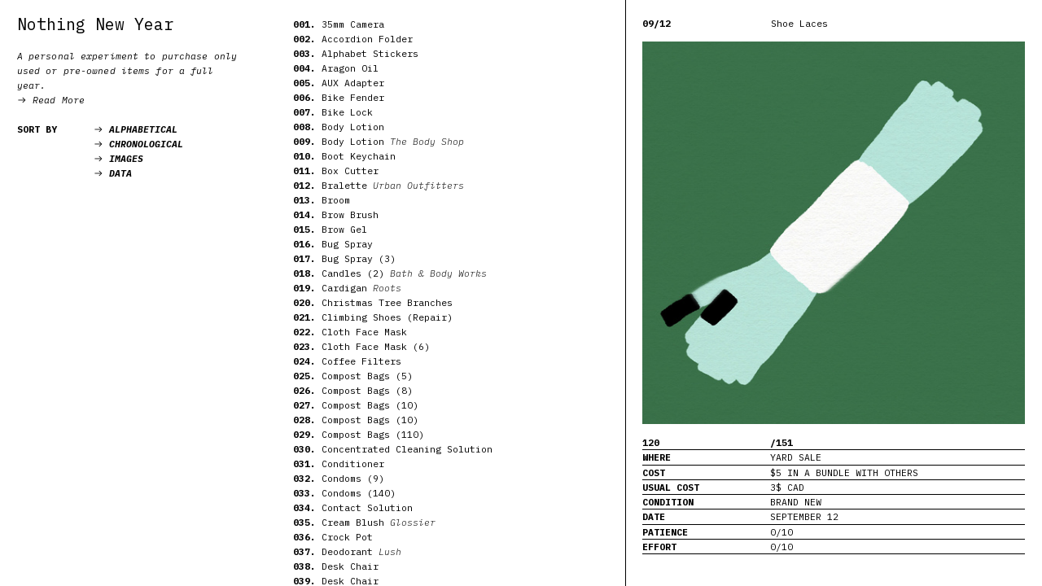

--- FILE ---
content_type: text/html; charset=UTF-8
request_url: https://thenothingnewyear.com/Shoe-Laces
body_size: 84318
content:
<!DOCTYPE html>
<!-- 

        Running on cargo.site

-->
<html lang="en" data-predefined-style="true" data-css-presets="true" data-css-preset data-typography-preset>
	<head>
<script>
				var __cargo_context__ = 'live';
				var __cargo_js_ver__ = 'c=2806793921';
				var __cargo_maint__ = false;
				
				
			</script>
					<meta http-equiv="X-UA-Compatible" content="IE=edge,chrome=1">
		<meta http-equiv="Content-Type" content="text/html; charset=utf-8">
		<meta name="viewport" content="initial-scale=1.0, maximum-scale=1.0, user-scalable=no">
		
			<meta name="robots" content="index,follow">
		<title>Shoe Laces — nothingnewyear</title>
		<meta name="description" content="09/12 Shoe Laces 120 /151 WHERE YARD SALE COST  $5 IN A BUNDLE WITH OTHERS USUAL COST  3$ CAD CONDITION BRAND...">
				<meta name="twitter:card" content="summary_large_image">
		<meta name="twitter:title" content="Shoe Laces — nothingnewyear">
		<meta name="twitter:description" content="09/12 Shoe Laces 120 /151 WHERE YARD SALE COST  $5 IN A BUNDLE WITH OTHERS USUAL COST  3$ CAD CONDITION BRAND...">
		<meta name="twitter:image" content="https://freight.cargo.site/w/1080/i/51078bbfac6361b5ae418b8026de236da9283d64c45d2e5bf0c52adc84283792/NNY_Illustrations_35mmCamera.jpg">
		<meta property="og:locale" content="en_US">
		<meta property="og:title" content="Shoe Laces — nothingnewyear">
		<meta property="og:description" content="09/12 Shoe Laces 120 /151 WHERE YARD SALE COST  $5 IN A BUNDLE WITH OTHERS USUAL COST  3$ CAD CONDITION BRAND...">
		<meta property="og:url" content="https://thenothingnewyear.com/Shoe-Laces">
		<meta property="og:image" content="https://freight.cargo.site/w/1080/i/51078bbfac6361b5ae418b8026de236da9283d64c45d2e5bf0c52adc84283792/NNY_Illustrations_35mmCamera.jpg">
		<meta property="og:type" content="website">

		<link rel="preconnect" href="https://static.cargo.site" crossorigin>
		<link rel="preconnect" href="https://freight.cargo.site" crossorigin>

		<link rel="preconnect" href="https://fonts.gstatic.com" crossorigin>
				<link rel="preconnect" href="https://type.cargo.site" crossorigin>

		<!--<link rel="preload" href="https://static.cargo.site/assets/social/IconFont-Regular-0.9.3.woff2" as="font" type="font/woff" crossorigin>-->

		

		<link href="https://freight.cargo.site/t/original/i/a2745a2e7623ec244918b509a6e0d3f9ebb9224c21b14c20bb31b7f0ebc8e9bd/NNY_Favicon.ico" rel="shortcut icon">
		<link href="https://thenothingnewyear.com/rss" rel="alternate" type="application/rss+xml" title="nothingnewyear feed">

		<link href="//fonts.googleapis.com/css?family=IBM Plex Mono:300,300italic,400,400italic,600,600italic,700,700italic&c=2806793921&" id="" rel="stylesheet" type="text/css" />
<link href="https://thenothingnewyear.com/stylesheet?c=2806793921&1649222158" id="member_stylesheet" rel="stylesheet" type="text/css" />
<style id="">@font-face{font-family:Icons;src:url(https://static.cargo.site/assets/social/IconFont-Regular-0.9.3.woff2);unicode-range:U+E000-E15C,U+F0000,U+FE0E}@font-face{font-family:Icons;src:url(https://static.cargo.site/assets/social/IconFont-Regular-0.9.3.woff2);font-weight:240;unicode-range:U+E000-E15C,U+F0000,U+FE0E}@font-face{font-family:Icons;src:url(https://static.cargo.site/assets/social/IconFont-Regular-0.9.3.woff2);unicode-range:U+E000-E15C,U+F0000,U+FE0E;font-weight:400}@font-face{font-family:Icons;src:url(https://static.cargo.site/assets/social/IconFont-Regular-0.9.3.woff2);unicode-range:U+E000-E15C,U+F0000,U+FE0E;font-weight:600}@font-face{font-family:Icons;src:url(https://static.cargo.site/assets/social/IconFont-Regular-0.9.3.woff2);unicode-range:U+E000-E15C,U+F0000,U+FE0E;font-weight:800}@font-face{font-family:Icons;src:url(https://static.cargo.site/assets/social/IconFont-Regular-0.9.3.woff2);unicode-range:U+E000-E15C,U+F0000,U+FE0E;font-style:italic}@font-face{font-family:Icons;src:url(https://static.cargo.site/assets/social/IconFont-Regular-0.9.3.woff2);unicode-range:U+E000-E15C,U+F0000,U+FE0E;font-weight:200;font-style:italic}@font-face{font-family:Icons;src:url(https://static.cargo.site/assets/social/IconFont-Regular-0.9.3.woff2);unicode-range:U+E000-E15C,U+F0000,U+FE0E;font-weight:400;font-style:italic}@font-face{font-family:Icons;src:url(https://static.cargo.site/assets/social/IconFont-Regular-0.9.3.woff2);unicode-range:U+E000-E15C,U+F0000,U+FE0E;font-weight:600;font-style:italic}@font-face{font-family:Icons;src:url(https://static.cargo.site/assets/social/IconFont-Regular-0.9.3.woff2);unicode-range:U+E000-E15C,U+F0000,U+FE0E;font-weight:800;font-style:italic}body.iconfont-loading,body.iconfont-loading *{color:transparent!important}body{-moz-osx-font-smoothing:grayscale;-webkit-font-smoothing:antialiased;-webkit-text-size-adjust:none}body.no-scroll{overflow:hidden}/*!
 * Content
 */.page{word-wrap:break-word}:focus{outline:0}.pointer-events-none{pointer-events:none}.pointer-events-auto{pointer-events:auto}.pointer-events-none .page_content .audio-player,.pointer-events-none .page_content .shop_product,.pointer-events-none .page_content a,.pointer-events-none .page_content audio,.pointer-events-none .page_content button,.pointer-events-none .page_content details,.pointer-events-none .page_content iframe,.pointer-events-none .page_content img,.pointer-events-none .page_content input,.pointer-events-none .page_content video{pointer-events:auto}.pointer-events-none .page_content *>a,.pointer-events-none .page_content>a{position:relative}s *{text-transform:inherit}#toolset{position:fixed;bottom:10px;right:10px;z-index:8}.mobile #toolset,.template_site_inframe #toolset{display:none}#toolset a{display:block;height:24px;width:24px;margin:0;padding:0;text-decoration:none;background:rgba(0,0,0,.2)}#toolset a:hover{background:rgba(0,0,0,.8)}[data-adminview] #toolset a,[data-adminview] #toolset_admin a{background:rgba(0,0,0,.04);pointer-events:none;cursor:default}#toolset_admin a:active{background:rgba(0,0,0,.7)}#toolset_admin a svg>*{transform:scale(1.1) translate(0,-.5px);transform-origin:50% 50%}#toolset_admin a svg{pointer-events:none;width:100%!important;height:auto!important}#following-container{overflow:auto;-webkit-overflow-scrolling:touch}#following-container iframe{height:100%;width:100%;position:absolute;top:0;left:0;right:0;bottom:0}:root{--following-width:-400px;--following-animation-duration:450ms}@keyframes following-open{0%{transform:translateX(0)}100%{transform:translateX(var(--following-width))}}@keyframes following-open-inverse{0%{transform:translateX(0)}100%{transform:translateX(calc(-1 * var(--following-width)))}}@keyframes following-close{0%{transform:translateX(var(--following-width))}100%{transform:translateX(0)}}@keyframes following-close-inverse{0%{transform:translateX(calc(-1 * var(--following-width)))}100%{transform:translateX(0)}}body.animate-left{animation:following-open var(--following-animation-duration);animation-fill-mode:both;animation-timing-function:cubic-bezier(.24,1,.29,1)}#following-container.animate-left{animation:following-close-inverse var(--following-animation-duration);animation-fill-mode:both;animation-timing-function:cubic-bezier(.24,1,.29,1)}#following-container.animate-left #following-frame{animation:following-close var(--following-animation-duration);animation-fill-mode:both;animation-timing-function:cubic-bezier(.24,1,.29,1)}body.animate-right{animation:following-close var(--following-animation-duration);animation-fill-mode:both;animation-timing-function:cubic-bezier(.24,1,.29,1)}#following-container.animate-right{animation:following-open-inverse var(--following-animation-duration);animation-fill-mode:both;animation-timing-function:cubic-bezier(.24,1,.29,1)}#following-container.animate-right #following-frame{animation:following-open var(--following-animation-duration);animation-fill-mode:both;animation-timing-function:cubic-bezier(.24,1,.29,1)}.slick-slider{position:relative;display:block;-moz-box-sizing:border-box;box-sizing:border-box;-webkit-user-select:none;-moz-user-select:none;-ms-user-select:none;user-select:none;-webkit-touch-callout:none;-khtml-user-select:none;-ms-touch-action:pan-y;touch-action:pan-y;-webkit-tap-highlight-color:transparent}.slick-list{position:relative;display:block;overflow:hidden;margin:0;padding:0}.slick-list:focus{outline:0}.slick-list.dragging{cursor:pointer;cursor:hand}.slick-slider .slick-list,.slick-slider .slick-track{transform:translate3d(0,0,0);will-change:transform}.slick-track{position:relative;top:0;left:0;display:block}.slick-track:after,.slick-track:before{display:table;content:'';width:1px;height:1px;margin-top:-1px;margin-left:-1px}.slick-track:after{clear:both}.slick-loading .slick-track{visibility:hidden}.slick-slide{display:none;float:left;height:100%;min-height:1px}[dir=rtl] .slick-slide{float:right}.content .slick-slide img{display:inline-block}.content .slick-slide img:not(.image-zoom){cursor:pointer}.content .scrub .slick-list,.content .scrub .slick-slide img:not(.image-zoom){cursor:ew-resize}body.slideshow-scrub-dragging *{cursor:ew-resize!important}.content .slick-slide img:not([src]),.content .slick-slide img[src='']{width:100%;height:auto}.slick-slide.slick-loading img{display:none}.slick-slide.dragging img{pointer-events:none}.slick-initialized .slick-slide{display:block}.slick-loading .slick-slide{visibility:hidden}.slick-vertical .slick-slide{display:block;height:auto;border:1px solid transparent}.slick-arrow.slick-hidden{display:none}.slick-arrow{position:absolute;z-index:9;width:0;top:0;height:100%;cursor:pointer;will-change:opacity;-webkit-transition:opacity 333ms cubic-bezier(.4,0,.22,1);transition:opacity 333ms cubic-bezier(.4,0,.22,1)}.slick-arrow.hidden{opacity:0}.slick-arrow svg{position:absolute;width:36px;height:36px;top:0;left:0;right:0;bottom:0;margin:auto;transform:translate(.25px,.25px)}.slick-arrow svg.right-arrow{transform:translate(.25px,.25px) scaleX(-1)}.slick-arrow svg:active{opacity:.75}.slick-arrow svg .arrow-shape{fill:none!important;stroke:#fff;stroke-linecap:square}.slick-arrow svg .arrow-outline{fill:none!important;stroke-width:2.5px;stroke:rgba(0,0,0,.6);stroke-linecap:square}.slick-arrow.slick-next{right:0;text-align:right}.slick-next svg,.wallpaper-navigation .slick-next svg{margin-right:10px}.mobile .slick-next svg{margin-right:10px}.slick-arrow.slick-prev{text-align:left}.slick-prev svg,.wallpaper-navigation .slick-prev svg{margin-left:10px}.mobile .slick-prev svg{margin-left:10px}.loading_animation{display:none;vertical-align:middle;z-index:15;line-height:0;pointer-events:none;border-radius:100%}.loading_animation.hidden{display:none}.loading_animation.pulsing{opacity:0;display:inline-block;animation-delay:.1s;-webkit-animation-delay:.1s;-moz-animation-delay:.1s;animation-duration:12s;animation-iteration-count:infinite;animation:fade-pulse-in .5s ease-in-out;-moz-animation:fade-pulse-in .5s ease-in-out;-webkit-animation:fade-pulse-in .5s ease-in-out;-webkit-animation-fill-mode:forwards;-moz-animation-fill-mode:forwards;animation-fill-mode:forwards}.loading_animation.pulsing.no-delay{animation-delay:0s;-webkit-animation-delay:0s;-moz-animation-delay:0s}.loading_animation div{border-radius:100%}.loading_animation div svg{max-width:100%;height:auto}.loading_animation div,.loading_animation div svg{width:20px;height:20px}.loading_animation.full-width svg{width:100%;height:auto}.loading_animation.full-width.big svg{width:100px;height:100px}.loading_animation div svg>*{fill:#ccc}.loading_animation div{-webkit-animation:spin-loading 12s ease-out;-webkit-animation-iteration-count:infinite;-moz-animation:spin-loading 12s ease-out;-moz-animation-iteration-count:infinite;animation:spin-loading 12s ease-out;animation-iteration-count:infinite}.loading_animation.hidden{display:none}[data-backdrop] .loading_animation{position:absolute;top:15px;left:15px;z-index:99}.loading_animation.position-absolute.middle{top:calc(50% - 10px);left:calc(50% - 10px)}.loading_animation.position-absolute.topleft{top:0;left:0}.loading_animation.position-absolute.middleright{top:calc(50% - 10px);right:1rem}.loading_animation.position-absolute.middleleft{top:calc(50% - 10px);left:1rem}.loading_animation.gray div svg>*{fill:#999}.loading_animation.gray-dark div svg>*{fill:#666}.loading_animation.gray-darker div svg>*{fill:#555}.loading_animation.gray-light div svg>*{fill:#ccc}.loading_animation.white div svg>*{fill:rgba(255,255,255,.85)}.loading_animation.blue div svg>*{fill:#698fff}.loading_animation.inline{display:inline-block;margin-bottom:.5ex}.loading_animation.inline.left{margin-right:.5ex}@-webkit-keyframes fade-pulse-in{0%{opacity:0}50%{opacity:.5}100%{opacity:1}}@-moz-keyframes fade-pulse-in{0%{opacity:0}50%{opacity:.5}100%{opacity:1}}@keyframes fade-pulse-in{0%{opacity:0}50%{opacity:.5}100%{opacity:1}}@-webkit-keyframes pulsate{0%{opacity:1}50%{opacity:0}100%{opacity:1}}@-moz-keyframes pulsate{0%{opacity:1}50%{opacity:0}100%{opacity:1}}@keyframes pulsate{0%{opacity:1}50%{opacity:0}100%{opacity:1}}@-webkit-keyframes spin-loading{0%{transform:rotate(0)}9%{transform:rotate(1050deg)}18%{transform:rotate(-1090deg)}20%{transform:rotate(-1080deg)}23%{transform:rotate(-1080deg)}28%{transform:rotate(-1095deg)}29%{transform:rotate(-1065deg)}34%{transform:rotate(-1080deg)}35%{transform:rotate(-1050deg)}40%{transform:rotate(-1065deg)}41%{transform:rotate(-1035deg)}44%{transform:rotate(-1035deg)}47%{transform:rotate(-2160deg)}50%{transform:rotate(-2160deg)}56%{transform:rotate(45deg)}60%{transform:rotate(45deg)}80%{transform:rotate(6120deg)}100%{transform:rotate(0)}}@keyframes spin-loading{0%{transform:rotate(0)}9%{transform:rotate(1050deg)}18%{transform:rotate(-1090deg)}20%{transform:rotate(-1080deg)}23%{transform:rotate(-1080deg)}28%{transform:rotate(-1095deg)}29%{transform:rotate(-1065deg)}34%{transform:rotate(-1080deg)}35%{transform:rotate(-1050deg)}40%{transform:rotate(-1065deg)}41%{transform:rotate(-1035deg)}44%{transform:rotate(-1035deg)}47%{transform:rotate(-2160deg)}50%{transform:rotate(-2160deg)}56%{transform:rotate(45deg)}60%{transform:rotate(45deg)}80%{transform:rotate(6120deg)}100%{transform:rotate(0)}}[grid-row]{align-items:flex-start;box-sizing:border-box;display:-webkit-box;display:-webkit-flex;display:-ms-flexbox;display:flex;-webkit-flex-wrap:wrap;-ms-flex-wrap:wrap;flex-wrap:wrap}[grid-col]{box-sizing:border-box}[grid-row] [grid-col].empty:after{content:"\0000A0";cursor:text}body.mobile[data-adminview=content-editproject] [grid-row] [grid-col].empty:after{display:none}[grid-col=auto]{-webkit-box-flex:1;-webkit-flex:1;-ms-flex:1;flex:1}[grid-col=x12]{width:100%}[grid-col=x11]{width:50%}[grid-col=x10]{width:33.33%}[grid-col=x9]{width:25%}[grid-col=x8]{width:20%}[grid-col=x7]{width:16.666666667%}[grid-col=x6]{width:14.285714286%}[grid-col=x5]{width:12.5%}[grid-col=x4]{width:11.111111111%}[grid-col=x3]{width:10%}[grid-col=x2]{width:9.090909091%}[grid-col=x1]{width:8.333333333%}[grid-col="1"]{width:8.33333%}[grid-col="2"]{width:16.66667%}[grid-col="3"]{width:25%}[grid-col="4"]{width:33.33333%}[grid-col="5"]{width:41.66667%}[grid-col="6"]{width:50%}[grid-col="7"]{width:58.33333%}[grid-col="8"]{width:66.66667%}[grid-col="9"]{width:75%}[grid-col="10"]{width:83.33333%}[grid-col="11"]{width:91.66667%}[grid-col="12"]{width:100%}body.mobile [grid-responsive] [grid-col]{width:100%;-webkit-box-flex:none;-webkit-flex:none;-ms-flex:none;flex:none}[data-ce-host=true][contenteditable=true] [grid-pad]{pointer-events:none}[data-ce-host=true][contenteditable=true] [grid-pad]>*{pointer-events:auto}[grid-pad="0"]{padding:0}[grid-pad="0.25"]{padding:.125rem}[grid-pad="0.5"]{padding:.25rem}[grid-pad="0.75"]{padding:.375rem}[grid-pad="1"]{padding:.5rem}[grid-pad="1.25"]{padding:.625rem}[grid-pad="1.5"]{padding:.75rem}[grid-pad="1.75"]{padding:.875rem}[grid-pad="2"]{padding:1rem}[grid-pad="2.5"]{padding:1.25rem}[grid-pad="3"]{padding:1.5rem}[grid-pad="3.5"]{padding:1.75rem}[grid-pad="4"]{padding:2rem}[grid-pad="5"]{padding:2.5rem}[grid-pad="6"]{padding:3rem}[grid-pad="7"]{padding:3.5rem}[grid-pad="8"]{padding:4rem}[grid-pad="9"]{padding:4.5rem}[grid-pad="10"]{padding:5rem}[grid-gutter="0"]{margin:0}[grid-gutter="0.5"]{margin:-.25rem}[grid-gutter="1"]{margin:-.5rem}[grid-gutter="1.5"]{margin:-.75rem}[grid-gutter="2"]{margin:-1rem}[grid-gutter="2.5"]{margin:-1.25rem}[grid-gutter="3"]{margin:-1.5rem}[grid-gutter="3.5"]{margin:-1.75rem}[grid-gutter="4"]{margin:-2rem}[grid-gutter="5"]{margin:-2.5rem}[grid-gutter="6"]{margin:-3rem}[grid-gutter="7"]{margin:-3.5rem}[grid-gutter="8"]{margin:-4rem}[grid-gutter="10"]{margin:-5rem}[grid-gutter="12"]{margin:-6rem}[grid-gutter="14"]{margin:-7rem}[grid-gutter="16"]{margin:-8rem}[grid-gutter="18"]{margin:-9rem}[grid-gutter="20"]{margin:-10rem}small{max-width:100%;text-decoration:inherit}img:not([src]),img[src='']{outline:1px solid rgba(177,177,177,.4);outline-offset:-1px;content:url([data-uri])}img.image-zoom{cursor:-webkit-zoom-in;cursor:-moz-zoom-in;cursor:zoom-in}#imprimatur{color:#333;font-size:10px;font-family:-apple-system,BlinkMacSystemFont,"Segoe UI",Roboto,Oxygen,Ubuntu,Cantarell,"Open Sans","Helvetica Neue",sans-serif,"Sans Serif",Icons;/*!System*/position:fixed;opacity:.3;right:-28px;bottom:160px;transform:rotate(270deg);-ms-transform:rotate(270deg);-webkit-transform:rotate(270deg);z-index:8;text-transform:uppercase;color:#999;opacity:.5;padding-bottom:2px;text-decoration:none}.mobile #imprimatur{display:none}bodycopy cargo-link a{font-family:-apple-system,BlinkMacSystemFont,"Segoe UI",Roboto,Oxygen,Ubuntu,Cantarell,"Open Sans","Helvetica Neue",sans-serif,"Sans Serif",Icons;/*!System*/font-size:12px;font-style:normal;font-weight:400;transform:rotate(270deg);text-decoration:none;position:fixed!important;right:-27px;bottom:100px;text-decoration:none;letter-spacing:normal;background:0 0;border:0;border-bottom:0;outline:0}/*! PhotoSwipe Default UI CSS by Dmitry Semenov | photoswipe.com | MIT license */.pswp--has_mouse .pswp__button--arrow--left,.pswp--has_mouse .pswp__button--arrow--right,.pswp__ui{visibility:visible}.pswp--minimal--dark .pswp__top-bar,.pswp__button{background:0 0}.pswp,.pswp__bg,.pswp__container,.pswp__img--placeholder,.pswp__zoom-wrap,.quick-view-navigation{-webkit-backface-visibility:hidden}.pswp__button{cursor:pointer;opacity:1;-webkit-appearance:none;transition:opacity .2s;-webkit-box-shadow:none;box-shadow:none}.pswp__button-close>svg{top:10px;right:10px;margin-left:auto}.pswp--touch .quick-view-navigation{display:none}.pswp__ui{-webkit-font-smoothing:auto;opacity:1;z-index:1550}.quick-view-navigation{will-change:opacity;-webkit-transition:opacity 333ms cubic-bezier(.4,0,.22,1);transition:opacity 333ms cubic-bezier(.4,0,.22,1)}.quick-view-navigation .pswp__group .pswp__button{pointer-events:auto}.pswp__button>svg{position:absolute;width:36px;height:36px}.quick-view-navigation .pswp__group:active svg{opacity:.75}.pswp__button svg .shape-shape{fill:#fff}.pswp__button svg .shape-outline{fill:#000}.pswp__button-prev>svg{top:0;bottom:0;left:10px;margin:auto}.pswp__button-next>svg{top:0;bottom:0;right:10px;margin:auto}.quick-view-navigation .pswp__group .pswp__button-prev{position:absolute;left:0;top:0;width:0;height:100%}.quick-view-navigation .pswp__group .pswp__button-next{position:absolute;right:0;top:0;width:0;height:100%}.quick-view-navigation .close-button,.quick-view-navigation .left-arrow,.quick-view-navigation .right-arrow{transform:translate(.25px,.25px)}.quick-view-navigation .right-arrow{transform:translate(.25px,.25px) scaleX(-1)}.pswp__button svg .shape-outline{fill:transparent!important;stroke:#000;stroke-width:2.5px;stroke-linecap:square}.pswp__button svg .shape-shape{fill:transparent!important;stroke:#fff;stroke-width:1.5px;stroke-linecap:square}.pswp__bg,.pswp__scroll-wrap,.pswp__zoom-wrap{width:100%;position:absolute}.quick-view-navigation .pswp__group .pswp__button-close{margin:0}.pswp__container,.pswp__item,.pswp__zoom-wrap{right:0;bottom:0;top:0;position:absolute;left:0}.pswp__ui--hidden .pswp__button{opacity:.001}.pswp__ui--hidden .pswp__button,.pswp__ui--hidden .pswp__button *{pointer-events:none}.pswp .pswp__ui.pswp__ui--displaynone{display:none}.pswp__element--disabled{display:none!important}/*! PhotoSwipe main CSS by Dmitry Semenov | photoswipe.com | MIT license */.pswp{position:fixed;display:none;height:100%;width:100%;top:0;left:0;right:0;bottom:0;margin:auto;-ms-touch-action:none;touch-action:none;z-index:9999999;-webkit-text-size-adjust:100%;line-height:initial;letter-spacing:initial;outline:0}.pswp img{max-width:none}.pswp--zoom-disabled .pswp__img{cursor:default!important}.pswp--animate_opacity{opacity:.001;will-change:opacity;-webkit-transition:opacity 333ms cubic-bezier(.4,0,.22,1);transition:opacity 333ms cubic-bezier(.4,0,.22,1)}.pswp--open{display:block}.pswp--zoom-allowed .pswp__img{cursor:-webkit-zoom-in;cursor:-moz-zoom-in;cursor:zoom-in}.pswp--zoomed-in .pswp__img{cursor:-webkit-grab;cursor:-moz-grab;cursor:grab}.pswp--dragging .pswp__img{cursor:-webkit-grabbing;cursor:-moz-grabbing;cursor:grabbing}.pswp__bg{left:0;top:0;height:100%;opacity:0;transform:translateZ(0);will-change:opacity}.pswp__scroll-wrap{left:0;top:0;height:100%}.pswp__container,.pswp__zoom-wrap{-ms-touch-action:none;touch-action:none}.pswp__container,.pswp__img{-webkit-user-select:none;-moz-user-select:none;-ms-user-select:none;user-select:none;-webkit-tap-highlight-color:transparent;-webkit-touch-callout:none}.pswp__zoom-wrap{-webkit-transform-origin:left top;-ms-transform-origin:left top;transform-origin:left top;-webkit-transition:-webkit-transform 222ms cubic-bezier(.4,0,.22,1);transition:transform 222ms cubic-bezier(.4,0,.22,1)}.pswp__bg{-webkit-transition:opacity 222ms cubic-bezier(.4,0,.22,1);transition:opacity 222ms cubic-bezier(.4,0,.22,1)}.pswp--animated-in .pswp__bg,.pswp--animated-in .pswp__zoom-wrap{-webkit-transition:none;transition:none}.pswp--hide-overflow .pswp__scroll-wrap,.pswp--hide-overflow.pswp{overflow:hidden}.pswp__img{position:absolute;width:auto;height:auto;top:0;left:0}.pswp__img--placeholder--blank{background:#222}.pswp--ie .pswp__img{width:100%!important;height:auto!important;left:0;top:0}.pswp__ui--idle{opacity:0}.pswp__error-msg{position:absolute;left:0;top:50%;width:100%;text-align:center;font-size:14px;line-height:16px;margin-top:-8px;color:#ccc}.pswp__error-msg a{color:#ccc;text-decoration:underline}.pswp__error-msg{font-family:-apple-system,BlinkMacSystemFont,"Segoe UI",Roboto,Oxygen,Ubuntu,Cantarell,"Open Sans","Helvetica Neue",sans-serif}.quick-view.mouse-down .iframe-item{pointer-events:none!important}.quick-view-caption-positioner{pointer-events:none;width:100%;height:100%}.quick-view-caption-wrapper{margin:auto;position:absolute;bottom:0;left:0;right:0}.quick-view-horizontal-align-left .quick-view-caption-wrapper{margin-left:0}.quick-view-horizontal-align-right .quick-view-caption-wrapper{margin-right:0}[data-quick-view-caption]{transition:.1s opacity ease-in-out;position:absolute;bottom:0;left:0;right:0}.quick-view-horizontal-align-left [data-quick-view-caption]{text-align:left}.quick-view-horizontal-align-right [data-quick-view-caption]{text-align:right}.quick-view-caption{transition:.1s opacity ease-in-out}.quick-view-caption>*{display:inline-block}.quick-view-caption *{pointer-events:auto}.quick-view-caption.hidden{opacity:0}.shop_product .dropdown_wrapper{flex:0 0 100%;position:relative}.shop_product select{appearance:none;-moz-appearance:none;-webkit-appearance:none;outline:0;-webkit-font-smoothing:antialiased;-moz-osx-font-smoothing:grayscale;cursor:pointer;border-radius:0;white-space:nowrap;overflow:hidden!important;text-overflow:ellipsis}.shop_product select.dropdown::-ms-expand{display:none}.shop_product a{cursor:pointer;border-bottom:none;text-decoration:none}.shop_product a.out-of-stock{pointer-events:none}body.audio-player-dragging *{cursor:ew-resize!important}.audio-player{display:inline-flex;flex:1 0 calc(100% - 2px);width:calc(100% - 2px)}.audio-player .button{height:100%;flex:0 0 3.3rem;display:flex}.audio-player .separator{left:3.3rem;height:100%}.audio-player .buffer{width:0%;height:100%;transition:left .3s linear,width .3s linear}.audio-player.seeking .buffer{transition:left 0s,width 0s}.audio-player.seeking{user-select:none;-webkit-user-select:none;cursor:ew-resize}.audio-player.seeking *{user-select:none;-webkit-user-select:none;cursor:ew-resize}.audio-player .bar{overflow:hidden;display:flex;justify-content:space-between;align-content:center;flex-grow:1}.audio-player .progress{width:0%;height:100%;transition:width .3s linear}.audio-player.seeking .progress{transition:width 0s}.audio-player .pause,.audio-player .play{cursor:pointer;height:100%}.audio-player .note-icon{margin:auto 0;order:2;flex:0 1 auto}.audio-player .title{white-space:nowrap;overflow:hidden;text-overflow:ellipsis;pointer-events:none;user-select:none;padding:.5rem 0 .5rem 1rem;margin:auto auto auto 0;flex:0 3 auto;min-width:0;width:100%}.audio-player .total-time{flex:0 1 auto;margin:auto 0}.audio-player .current-time,.audio-player .play-text{flex:0 1 auto;margin:auto 0}.audio-player .stream-anim{user-select:none;margin:auto auto auto 0}.audio-player .stream-anim span{display:inline-block}.audio-player .buffer,.audio-player .current-time,.audio-player .note-svg,.audio-player .play-text,.audio-player .separator,.audio-player .total-time{user-select:none;pointer-events:none}.audio-player .buffer,.audio-player .play-text,.audio-player .progress{position:absolute}.audio-player,.audio-player .bar,.audio-player .button,.audio-player .current-time,.audio-player .note-icon,.audio-player .pause,.audio-player .play,.audio-player .total-time{position:relative}body.mobile .audio-player,body.mobile .audio-player *{-webkit-touch-callout:none}#standalone-admin-frame{border:0;width:400px;position:absolute;right:0;top:0;height:100vh;z-index:99}body[standalone-admin=true] #standalone-admin-frame{transform:translate(0,0)}body[standalone-admin=true] .main_container{width:calc(100% - 400px)}body[standalone-admin=false] #standalone-admin-frame{transform:translate(100%,0)}body[standalone-admin=false] .main_container{width:100%}.toggle_standaloneAdmin{position:fixed;top:0;right:400px;height:40px;width:40px;z-index:999;cursor:pointer;background-color:rgba(0,0,0,.4)}.toggle_standaloneAdmin:active{opacity:.7}body[standalone-admin=false] .toggle_standaloneAdmin{right:0}.toggle_standaloneAdmin *{color:#fff;fill:#fff}.toggle_standaloneAdmin svg{padding:6px;width:100%;height:100%;opacity:.85}body[standalone-admin=false] .toggle_standaloneAdmin #close,body[standalone-admin=true] .toggle_standaloneAdmin #backdropsettings{display:none}.toggle_standaloneAdmin>div{width:100%;height:100%}#admin_toggle_button{position:fixed;top:50%;transform:translate(0,-50%);right:400px;height:36px;width:12px;z-index:999;cursor:pointer;background-color:rgba(0,0,0,.09);padding-left:2px;margin-right:5px}#admin_toggle_button .bar{content:'';background:rgba(0,0,0,.09);position:fixed;width:5px;bottom:0;top:0;z-index:10}#admin_toggle_button:active{background:rgba(0,0,0,.065)}#admin_toggle_button *{color:#fff;fill:#fff}#admin_toggle_button svg{padding:0;width:16px;height:36px;margin-left:1px;opacity:1}#admin_toggle_button svg *{fill:#fff;opacity:1}#admin_toggle_button[data-state=closed] .toggle_admin_close{display:none}#admin_toggle_button[data-state=closed],#admin_toggle_button[data-state=closed] .toggle_admin_open{width:20px;cursor:pointer;margin:0}#admin_toggle_button[data-state=closed] svg{margin-left:2px}#admin_toggle_button[data-state=open] .toggle_admin_open{display:none}select,select *{text-rendering:auto!important}b b{font-weight:inherit}*{-webkit-box-sizing:border-box;-moz-box-sizing:border-box;box-sizing:border-box}customhtml>*{position:relative;z-index:10}body,html{min-height:100vh;margin:0;padding:0}html{touch-action:manipulation;position:relative;background-color:#fff}.main_container{min-height:100vh;width:100%;overflow:hidden}.container{display:-webkit-box;display:-webkit-flex;display:-moz-box;display:-ms-flexbox;display:flex;-webkit-flex-wrap:wrap;-moz-flex-wrap:wrap;-ms-flex-wrap:wrap;flex-wrap:wrap;max-width:100%;width:100%;overflow:visible}.container{align-items:flex-start;-webkit-align-items:flex-start}.page{z-index:2}.page ul li>text-limit{display:block}.content,.content_container,.pinned{-webkit-flex:1 0 auto;-moz-flex:1 0 auto;-ms-flex:1 0 auto;flex:1 0 auto;max-width:100%}.content_container{width:100%}.content_container.full_height{min-height:100vh}.page_background{position:absolute;top:0;left:0;width:100%;height:100%}.page_container{position:relative;overflow:visible;width:100%}.backdrop{position:absolute;top:0;z-index:1;width:100%;height:100%;max-height:100vh}.backdrop>div{position:absolute;top:0;left:0;width:100%;height:100%;-webkit-backface-visibility:hidden;backface-visibility:hidden;transform:translate3d(0,0,0);contain:strict}[data-backdrop].backdrop>div[data-overflowing]{max-height:100vh;position:absolute;top:0;left:0}body.mobile [split-responsive]{display:flex;flex-direction:column}body.mobile [split-responsive] .container{width:100%;order:2}body.mobile [split-responsive] .backdrop{position:relative;height:50vh;width:100%;order:1}body.mobile [split-responsive] [data-auxiliary].backdrop{position:absolute;height:50vh;width:100%;order:1}.page{position:relative;z-index:2}img[data-align=left]{float:left}img[data-align=right]{float:right}[data-rotation]{transform-origin:center center}.content .page_content:not([contenteditable=true]) [data-draggable]{pointer-events:auto!important;backface-visibility:hidden}.preserve-3d{-moz-transform-style:preserve-3d;transform-style:preserve-3d}.content .page_content:not([contenteditable=true]) [data-draggable] iframe{pointer-events:none!important}.dragging-active iframe{pointer-events:none!important}.content .page_content:not([contenteditable=true]) [data-draggable]:active{opacity:1}.content .scroll-transition-fade{transition:transform 1s ease-in-out,opacity .8s ease-in-out}.content .scroll-transition-fade.below-viewport{opacity:0;transform:translateY(40px)}.mobile.full_width .page_container:not([split-layout]) .container_width{width:100%}[data-view=pinned_bottom] .bottom_pin_invisibility{visibility:hidden}.pinned{position:relative;width:100%}.pinned .page_container.accommodate:not(.fixed):not(.overlay){z-index:2}.pinned .page_container.overlay{position:absolute;z-index:4}.pinned .page_container.overlay.fixed{position:fixed}.pinned .page_container.overlay.fixed .page{max-height:100vh;-webkit-overflow-scrolling:touch}.pinned .page_container.overlay.fixed .page.allow-scroll{overflow-y:auto;overflow-x:hidden}.pinned .page_container.overlay.fixed .page.allow-scroll{align-items:flex-start;-webkit-align-items:flex-start}.pinned .page_container .page.allow-scroll::-webkit-scrollbar{width:0;background:0 0;display:none}.pinned.pinned_top .page_container.overlay{left:0;top:0}.pinned.pinned_bottom .page_container.overlay{left:0;bottom:0}div[data-container=set]:empty{margin-top:1px}.thumbnails{position:relative;z-index:1}[thumbnails=grid]{align-items:baseline}[thumbnails=justify] .thumbnail{box-sizing:content-box}[thumbnails][data-padding-zero] .thumbnail{margin-bottom:-1px}[thumbnails=montessori] .thumbnail{pointer-events:auto;position:absolute}[thumbnails] .thumbnail>a{display:block;text-decoration:none}[thumbnails=montessori]{height:0}[thumbnails][data-resizing],[thumbnails][data-resizing] *{cursor:nwse-resize}[thumbnails] .thumbnail .resize-handle{cursor:nwse-resize;width:26px;height:26px;padding:5px;position:absolute;opacity:.75;right:-1px;bottom:-1px;z-index:100}[thumbnails][data-resizing] .resize-handle{display:none}[thumbnails] .thumbnail .resize-handle svg{position:absolute;top:0;left:0}[thumbnails] .thumbnail .resize-handle:hover{opacity:1}[data-can-move].thumbnail .resize-handle svg .resize_path_outline{fill:#fff}[data-can-move].thumbnail .resize-handle svg .resize_path{fill:#000}[thumbnails=montessori] .thumbnail_sizer{height:0;width:100%;position:relative;padding-bottom:100%;pointer-events:none}[thumbnails] .thumbnail img{display:block;min-height:3px;margin-bottom:0}[thumbnails] .thumbnail img:not([src]),img[src=""]{margin:0!important;width:100%;min-height:3px;height:100%!important;position:absolute}[aspect-ratio="1x1"].thumb_image{height:0;padding-bottom:100%;overflow:hidden}[aspect-ratio="4x3"].thumb_image{height:0;padding-bottom:75%;overflow:hidden}[aspect-ratio="16x9"].thumb_image{height:0;padding-bottom:56.25%;overflow:hidden}[thumbnails] .thumb_image{width:100%;position:relative}[thumbnails][thumbnail-vertical-align=top]{align-items:flex-start}[thumbnails][thumbnail-vertical-align=middle]{align-items:center}[thumbnails][thumbnail-vertical-align=bottom]{align-items:baseline}[thumbnails][thumbnail-horizontal-align=left]{justify-content:flex-start}[thumbnails][thumbnail-horizontal-align=middle]{justify-content:center}[thumbnails][thumbnail-horizontal-align=right]{justify-content:flex-end}.thumb_image.default_image>svg{position:absolute;top:0;left:0;bottom:0;right:0;width:100%;height:100%}.thumb_image.default_image{outline:1px solid #ccc;outline-offset:-1px;position:relative}.mobile.full_width [data-view=Thumbnail] .thumbnails_width{width:100%}.content [data-draggable] a:active,.content [data-draggable] img:active{opacity:initial}.content .draggable-dragging{opacity:initial}[data-draggable].draggable_visible{visibility:visible}[data-draggable].draggable_hidden{visibility:hidden}.gallery_card [data-draggable],.marquee [data-draggable]{visibility:inherit}[data-draggable]{visibility:visible;background-color:rgba(0,0,0,.003)}#site_menu_panel_container .image-gallery:not(.initialized){height:0;padding-bottom:100%;min-height:initial}.image-gallery:not(.initialized){min-height:100vh;visibility:hidden;width:100%}.image-gallery .gallery_card img{display:block;width:100%;height:auto}.image-gallery .gallery_card{transform-origin:center}.image-gallery .gallery_card.dragging{opacity:.1;transform:initial!important}.image-gallery:not([image-gallery=slideshow]) .gallery_card iframe:only-child,.image-gallery:not([image-gallery=slideshow]) .gallery_card video:only-child{width:100%;height:100%;top:0;left:0;position:absolute}.image-gallery[image-gallery=slideshow] .gallery_card video[muted][autoplay]:not([controls]),.image-gallery[image-gallery=slideshow] .gallery_card video[muted][data-autoplay]:not([controls]){pointer-events:none}.image-gallery [image-gallery-pad="0"] video:only-child{object-fit:cover;height:calc(100% + 1px)}div.image-gallery>a,div.image-gallery>iframe,div.image-gallery>img,div.image-gallery>video{display:none}[image-gallery-row]{align-items:flex-start;box-sizing:border-box;display:-webkit-box;display:-webkit-flex;display:-ms-flexbox;display:flex;-webkit-flex-wrap:wrap;-ms-flex-wrap:wrap;flex-wrap:wrap}.image-gallery .gallery_card_image{width:100%;position:relative}[data-predefined-style=true] .image-gallery a.gallery_card{display:block;border:none}[image-gallery-col]{box-sizing:border-box}[image-gallery-col=x12]{width:100%}[image-gallery-col=x11]{width:50%}[image-gallery-col=x10]{width:33.33%}[image-gallery-col=x9]{width:25%}[image-gallery-col=x8]{width:20%}[image-gallery-col=x7]{width:16.666666667%}[image-gallery-col=x6]{width:14.285714286%}[image-gallery-col=x5]{width:12.5%}[image-gallery-col=x4]{width:11.111111111%}[image-gallery-col=x3]{width:10%}[image-gallery-col=x2]{width:9.090909091%}[image-gallery-col=x1]{width:8.333333333%}.content .page_content [image-gallery-pad].image-gallery{pointer-events:none}.content .page_content [image-gallery-pad].image-gallery .gallery_card_image>*,.content .page_content [image-gallery-pad].image-gallery .gallery_image_caption{pointer-events:auto}.content .page_content [image-gallery-pad="0"]{padding:0}.content .page_content [image-gallery-pad="0.25"]{padding:.125rem}.content .page_content [image-gallery-pad="0.5"]{padding:.25rem}.content .page_content [image-gallery-pad="0.75"]{padding:.375rem}.content .page_content [image-gallery-pad="1"]{padding:.5rem}.content .page_content [image-gallery-pad="1.25"]{padding:.625rem}.content .page_content [image-gallery-pad="1.5"]{padding:.75rem}.content .page_content [image-gallery-pad="1.75"]{padding:.875rem}.content .page_content [image-gallery-pad="2"]{padding:1rem}.content .page_content [image-gallery-pad="2.5"]{padding:1.25rem}.content .page_content [image-gallery-pad="3"]{padding:1.5rem}.content .page_content [image-gallery-pad="3.5"]{padding:1.75rem}.content .page_content [image-gallery-pad="4"]{padding:2rem}.content .page_content [image-gallery-pad="5"]{padding:2.5rem}.content .page_content [image-gallery-pad="6"]{padding:3rem}.content .page_content [image-gallery-pad="7"]{padding:3.5rem}.content .page_content [image-gallery-pad="8"]{padding:4rem}.content .page_content [image-gallery-pad="9"]{padding:4.5rem}.content .page_content [image-gallery-pad="10"]{padding:5rem}.content .page_content [image-gallery-gutter="0"]{margin:0}.content .page_content [image-gallery-gutter="0.5"]{margin:-.25rem}.content .page_content [image-gallery-gutter="1"]{margin:-.5rem}.content .page_content [image-gallery-gutter="1.5"]{margin:-.75rem}.content .page_content [image-gallery-gutter="2"]{margin:-1rem}.content .page_content [image-gallery-gutter="2.5"]{margin:-1.25rem}.content .page_content [image-gallery-gutter="3"]{margin:-1.5rem}.content .page_content [image-gallery-gutter="3.5"]{margin:-1.75rem}.content .page_content [image-gallery-gutter="4"]{margin:-2rem}.content .page_content [image-gallery-gutter="5"]{margin:-2.5rem}.content .page_content [image-gallery-gutter="6"]{margin:-3rem}.content .page_content [image-gallery-gutter="7"]{margin:-3.5rem}.content .page_content [image-gallery-gutter="8"]{margin:-4rem}.content .page_content [image-gallery-gutter="10"]{margin:-5rem}.content .page_content [image-gallery-gutter="12"]{margin:-6rem}.content .page_content [image-gallery-gutter="14"]{margin:-7rem}.content .page_content [image-gallery-gutter="16"]{margin:-8rem}.content .page_content [image-gallery-gutter="18"]{margin:-9rem}.content .page_content [image-gallery-gutter="20"]{margin:-10rem}[image-gallery=slideshow]:not(.initialized)>*{min-height:1px;opacity:0;min-width:100%}[image-gallery=slideshow][data-constrained-by=height] [image-gallery-vertical-align].slick-track{align-items:flex-start}[image-gallery=slideshow] img.image-zoom:active{opacity:initial}[image-gallery=slideshow].slick-initialized .gallery_card{pointer-events:none}[image-gallery=slideshow].slick-initialized .gallery_card.slick-current{pointer-events:auto}[image-gallery=slideshow] .gallery_card:not(.has_caption){line-height:0}.content .page_content [image-gallery=slideshow].image-gallery>*{pointer-events:auto}.content [image-gallery=slideshow].image-gallery.slick-initialized .gallery_card{overflow:hidden;margin:0;display:flex;flex-flow:row wrap;flex-shrink:0}.content [image-gallery=slideshow].image-gallery.slick-initialized .gallery_card.slick-current{overflow:visible}[image-gallery=slideshow] .gallery_image_caption{opacity:1;transition:opacity .3s;-webkit-transition:opacity .3s;width:100%;margin-left:auto;margin-right:auto;clear:both}[image-gallery-horizontal-align=left] .gallery_image_caption{text-align:left}[image-gallery-horizontal-align=middle] .gallery_image_caption{text-align:center}[image-gallery-horizontal-align=right] .gallery_image_caption{text-align:right}[image-gallery=slideshow][data-slideshow-in-transition] .gallery_image_caption{opacity:0;transition:opacity .3s;-webkit-transition:opacity .3s}[image-gallery=slideshow] .gallery_card_image{width:initial;margin:0;display:inline-block}[image-gallery=slideshow] .gallery_card img{margin:0;display:block}[image-gallery=slideshow][data-exploded]{align-items:flex-start;box-sizing:border-box;display:-webkit-box;display:-webkit-flex;display:-ms-flexbox;display:flex;-webkit-flex-wrap:wrap;-ms-flex-wrap:wrap;flex-wrap:wrap;justify-content:flex-start;align-content:flex-start}[image-gallery=slideshow][data-exploded] .gallery_card{padding:1rem;width:16.666%}[image-gallery=slideshow][data-exploded] .gallery_card_image{height:0;display:block;width:100%}[image-gallery=grid]{align-items:baseline}[image-gallery=grid] .gallery_card.has_caption .gallery_card_image{display:block}[image-gallery=grid] [image-gallery-pad="0"].gallery_card{margin-bottom:-1px}[image-gallery=grid] .gallery_card img{margin:0}[image-gallery=columns] .gallery_card img{margin:0}[image-gallery=justify]{align-items:flex-start}[image-gallery=justify] .gallery_card img{margin:0}[image-gallery=montessori][image-gallery-row]{display:block}[image-gallery=montessori] a.gallery_card,[image-gallery=montessori] div.gallery_card{position:absolute;pointer-events:auto}[image-gallery=montessori][data-can-move] .gallery_card,[image-gallery=montessori][data-can-move] .gallery_card .gallery_card_image,[image-gallery=montessori][data-can-move] .gallery_card .gallery_card_image>*{cursor:move}[image-gallery=montessori]{position:relative;height:0}[image-gallery=freeform] .gallery_card{position:relative}[image-gallery=freeform] [image-gallery-pad="0"].gallery_card{margin-bottom:-1px}[image-gallery-vertical-align]{display:flex;flex-flow:row wrap}[image-gallery-vertical-align].slick-track{display:flex;flex-flow:row nowrap}.image-gallery .slick-list{margin-bottom:-.3px}[image-gallery-vertical-align=top]{align-content:flex-start;align-items:flex-start}[image-gallery-vertical-align=middle]{align-items:center;align-content:center}[image-gallery-vertical-align=bottom]{align-content:flex-end;align-items:flex-end}[image-gallery-horizontal-align=left]{justify-content:flex-start}[image-gallery-horizontal-align=middle]{justify-content:center}[image-gallery-horizontal-align=right]{justify-content:flex-end}.image-gallery[data-resizing],.image-gallery[data-resizing] *{cursor:nwse-resize!important}.image-gallery .gallery_card .resize-handle,.image-gallery .gallery_card .resize-handle *{cursor:nwse-resize!important}.image-gallery .gallery_card .resize-handle{width:26px;height:26px;padding:5px;position:absolute;opacity:.75;right:-1px;bottom:-1px;z-index:10}.image-gallery[data-resizing] .resize-handle{display:none}.image-gallery .gallery_card .resize-handle svg{cursor:nwse-resize!important;position:absolute;top:0;left:0}.image-gallery .gallery_card .resize-handle:hover{opacity:1}[data-can-move].gallery_card .resize-handle svg .resize_path_outline{fill:#fff}[data-can-move].gallery_card .resize-handle svg .resize_path{fill:#000}[image-gallery=montessori] .thumbnail_sizer{height:0;width:100%;position:relative;padding-bottom:100%;pointer-events:none}#site_menu_button{display:block;text-decoration:none;pointer-events:auto;z-index:9;vertical-align:top;cursor:pointer;box-sizing:content-box;font-family:Icons}#site_menu_button.custom_icon{padding:0;line-height:0}#site_menu_button.custom_icon img{width:100%;height:auto}#site_menu_wrapper.disabled #site_menu_button{display:none}#site_menu_wrapper.mobile_only #site_menu_button{display:none}body.mobile #site_menu_wrapper.mobile_only:not(.disabled) #site_menu_button:not(.active){display:block}#site_menu_panel_container[data-type=cargo_menu] #site_menu_panel{display:block;position:fixed;top:0;right:0;bottom:0;left:0;z-index:10;cursor:default}.site_menu{pointer-events:auto;position:absolute;z-index:11;top:0;bottom:0;line-height:0;max-width:400px;min-width:300px;font-size:20px;text-align:left;background:rgba(20,20,20,.95);padding:20px 30px 90px 30px;overflow-y:auto;overflow-x:hidden;display:-webkit-box;display:-webkit-flex;display:-ms-flexbox;display:flex;-webkit-box-orient:vertical;-webkit-box-direction:normal;-webkit-flex-direction:column;-ms-flex-direction:column;flex-direction:column;-webkit-box-pack:start;-webkit-justify-content:flex-start;-ms-flex-pack:start;justify-content:flex-start}body.mobile #site_menu_wrapper .site_menu{-webkit-overflow-scrolling:touch;min-width:auto;max-width:100%;width:100%;padding:20px}#site_menu_wrapper[data-sitemenu-position=bottom-left] #site_menu,#site_menu_wrapper[data-sitemenu-position=top-left] #site_menu{left:0}#site_menu_wrapper[data-sitemenu-position=bottom-right] #site_menu,#site_menu_wrapper[data-sitemenu-position=top-right] #site_menu{right:0}#site_menu_wrapper[data-type=page] .site_menu{right:0;left:0;width:100%;padding:0;margin:0;background:0 0}.site_menu_wrapper.open .site_menu{display:block}.site_menu div{display:block}.site_menu a{text-decoration:none;display:inline-block;color:rgba(255,255,255,.75);max-width:100%;overflow:hidden;white-space:nowrap;text-overflow:ellipsis;line-height:1.4}.site_menu div a.active{color:rgba(255,255,255,.4)}.site_menu div.set-link>a{font-weight:700}.site_menu div.hidden{display:none}.site_menu .close{display:block;position:absolute;top:0;right:10px;font-size:60px;line-height:50px;font-weight:200;color:rgba(255,255,255,.4);cursor:pointer;user-select:none}#site_menu_panel_container .page_container{position:relative;overflow:hidden;background:0 0;z-index:2}#site_menu_panel_container .site_menu_page_wrapper{position:fixed;top:0;left:0;overflow-y:auto;-webkit-overflow-scrolling:touch;height:100%;width:100%;z-index:100}#site_menu_panel_container .site_menu_page_wrapper .backdrop{pointer-events:none}#site_menu_panel_container #site_menu_page_overlay{position:fixed;top:0;right:0;bottom:0;left:0;cursor:default;z-index:1}#shop_button{display:block;text-decoration:none;pointer-events:auto;z-index:9;vertical-align:top;cursor:pointer;box-sizing:content-box;font-family:Icons}#shop_button.custom_icon{padding:0;line-height:0}#shop_button.custom_icon img{width:100%;height:auto}#shop_button.disabled{display:none}.loading[data-loading]{display:none;position:fixed;bottom:8px;left:8px;z-index:100}.new_site_button_wrapper{font-size:1.8rem;font-weight:400;color:rgba(0,0,0,.85);font-family:-apple-system,BlinkMacSystemFont,'Segoe UI',Roboto,Oxygen,Ubuntu,Cantarell,'Open Sans','Helvetica Neue',sans-serif,'Sans Serif',Icons;font-style:normal;line-height:1.4;color:#fff;position:fixed;bottom:0;right:0;z-index:999}body.template_site #toolset{display:none!important}body.mobile .new_site_button{display:none}.new_site_button{display:flex;height:44px;cursor:pointer}.new_site_button .plus{width:44px;height:100%}.new_site_button .plus svg{width:100%;height:100%}.new_site_button .plus svg line{stroke:#000;stroke-width:2px}.new_site_button .plus:after,.new_site_button .plus:before{content:'';width:30px;height:2px}.new_site_button .text{background:#0fce83;display:none;padding:7.5px 15px 7.5px 15px;height:100%;font-size:20px;color:#222}.new_site_button:active{opacity:.8}.new_site_button.show_full .text{display:block}.new_site_button.show_full .plus{display:none}html:not(.admin-wrapper) .template_site #confirm_modal [data-progress] .progress-indicator:after{content:'Generating Site...';padding:7.5px 15px;right:-200px;color:#000}bodycopy svg.marker-overlay,bodycopy svg.marker-overlay *{transform-origin:0 0;-webkit-transform-origin:0 0;box-sizing:initial}bodycopy svg#svgroot{box-sizing:initial}bodycopy svg.marker-overlay{padding:inherit;position:absolute;left:0;top:0;width:100%;height:100%;min-height:1px;overflow:visible;pointer-events:none;z-index:999}bodycopy svg.marker-overlay *{pointer-events:initial}bodycopy svg.marker-overlay text{letter-spacing:initial}bodycopy svg.marker-overlay a{cursor:pointer}.marquee:not(.torn-down){overflow:hidden;width:100%;position:relative;padding-bottom:.25em;padding-top:.25em;margin-bottom:-.25em;margin-top:-.25em;contain:layout}.marquee .marquee_contents{will-change:transform;display:flex;flex-direction:column}.marquee[behavior][direction].torn-down{white-space:normal}.marquee[behavior=bounce] .marquee_contents{display:block;float:left;clear:both}.marquee[behavior=bounce] .marquee_inner{display:block}.marquee[behavior=bounce][direction=vertical] .marquee_contents{width:100%}.marquee[behavior=bounce][direction=diagonal] .marquee_inner:last-child,.marquee[behavior=bounce][direction=vertical] .marquee_inner:last-child{position:relative;visibility:hidden}.marquee[behavior=bounce][direction=horizontal],.marquee[behavior=scroll][direction=horizontal]{white-space:pre}.marquee[behavior=scroll][direction=horizontal] .marquee_contents{display:inline-flex;white-space:nowrap;min-width:100%}.marquee[behavior=scroll][direction=horizontal] .marquee_inner{min-width:100%}.marquee[behavior=scroll] .marquee_inner:first-child{will-change:transform;position:absolute;width:100%;top:0;left:0}.cycle{display:none}</style>
<script type="text/json" data-set="defaults" >{"current_offset":0,"current_page":1,"cargo_url":"nothingnewyear","is_domain":true,"is_mobile":false,"is_tablet":false,"is_phone":false,"api_path":"https:\/\/thenothingnewyear.com\/_api","is_editor":false,"is_template":false,"is_direct_link":true,"direct_link_pid":16601291}</script>
<script type="text/json" data-set="DisplayOptions" >{"user_id":885080,"pagination_count":24,"title_in_project":true,"disable_project_scroll":false,"learning_cargo_seen":true,"resource_url":null,"use_sets":null,"sets_are_clickable":null,"set_links_position":null,"sticky_pages":null,"total_projects":0,"slideshow_responsive":false,"slideshow_thumbnails_header":true,"layout_options":{"content_position":"right_cover","content_width":"40","content_margin":"5","main_margin":"2","text_alignment":"text_left","vertical_position":"vertical_top","bgcolor":"transparent","WebFontConfig":{"cargo":{"families":{"Neue Haas Grotesk":{"variants":["n4","i4","n5","i5","n7","i7"]}}},"google":{"families":{"IBM Plex Mono":{"variants":["300","300italic","400","400italic","600","600italic","700","700italic"]}}},"system":{"families":{"-apple-system":{"variants":["n4"]}}}},"links_orientation":"links_horizontal","viewport_size":"phone","mobile_zoom":"25","mobile_view":"desktop","mobile_padding":"0","mobile_formatting":false,"width_unit":"rem","text_width":"66","is_feed":false,"limit_vertical_images":false,"image_zoom":false,"mobile_images_full_width":false,"responsive_columns":"1","responsive_thumbnails_padding":"0.7","enable_sitemenu":false,"sitemenu_mobileonly":false,"menu_position":"top-left","sitemenu_option":"cargo_menu","responsive_row_height":"75","advanced_padding_enabled":false,"main_margin_top":"2","main_margin_right":"2","main_margin_bottom":"2","main_margin_left":"2","mobile_pages_full_width":true,"scroll_transition":false,"image_full_zoom":false,"quick_view_height":"100","quick_view_width":"100","quick_view_alignment":"quick_view_center_center","advanced_quick_view_padding_enabled":false,"quick_view_padding":"2.5","quick_view_padding_top":"2.5","quick_view_padding_bottom":"2.5","quick_view_padding_left":"2.5","quick_view_padding_right":"2.5","quick_content_alignment":"quick_content_center_center","close_quick_view_on_scroll":true,"show_quick_view_ui":true,"quick_view_bgcolor":"rgba(0, 0, 0, 0.8)","quick_view_caption":false},"element_sort":{"no-group":[{"name":"Navigation","isActive":true},{"name":"Header Text","isActive":true},{"name":"Content","isActive":true},{"name":"Header Image","isActive":false}]},"site_menu_options":{"display_type":"page","enable":true,"mobile_only":true,"position":"top-right","single_page_id":"15660294","icon":"\ue131","show_homepage":true,"single_page_url":"Menu","custom_icon":false,"overlay_sitemenu_page":false},"ecommerce_options":{"enable_ecommerce_button":false,"shop_button_position":"bottom-right","shop_icon":"\ue138","custom_icon":false,"shop_icon_text":"SHOPPING BAG &lt;(#)&gt;","icon":"","enable_geofencing":false,"enabled_countries":["AF","AX","AL","DZ","AS","AD","AO","AI","AQ","AG","AR","AM","AW","AU","AT","AZ","BS","BH","BD","BB","BY","BE","BZ","BJ","BM","BT","BO","BQ","BA","BW","BV","BR","IO","BN","BG","BF","BI","KH","CM","CA","CV","KY","CF","TD","CL","CN","CX","CC","CO","KM","CG","CD","CK","CR","CI","HR","CU","CW","CY","CZ","DK","DJ","DM","DO","EC","EG","SV","GQ","ER","EE","ET","FK","FO","FJ","FI","FR","GF","PF","TF","GA","GM","GE","DE","GH","GI","GR","GL","GD","GP","GU","GT","GG","GN","GW","GY","HT","HM","VA","HN","HK","HU","IS","IN","ID","IR","IQ","IE","IM","IL","IT","JM","JP","JE","JO","KZ","KE","KI","KP","KR","KW","KG","LA","LV","LB","LS","LR","LY","LI","LT","LU","MO","MK","MG","MW","MY","MV","ML","MT","MH","MQ","MR","MU","YT","MX","FM","MD","MC","MN","ME","MS","MA","MZ","MM","NA","NR","NP","NL","NC","NZ","NI","NE","NG","NU","NF","MP","NO","OM","PK","PW","PS","PA","PG","PY","PE","PH","PN","PL","PT","PR","QA","RE","RO","RU","RW","BL","SH","KN","LC","MF","PM","VC","WS","SM","ST","SA","SN","RS","SC","SL","SG","SX","SK","SI","SB","SO","ZA","GS","SS","ES","LK","SD","SR","SJ","SZ","SE","CH","SY","TW","TJ","TZ","TH","TL","TG","TK","TO","TT","TN","TR","TM","TC","TV","UG","UA","AE","GB","US","UM","UY","UZ","VU","VE","VN","VG","VI","WF","EH","YE","ZM","ZW"]}}</script>
<script type="text/json" data-set="Site" >{"id":"885080","direct_link":"https:\/\/thenothingnewyear.com","display_url":"thenothingnewyear.com","site_url":"nothingnewyear","account_shop_id":null,"has_ecommerce":false,"has_shop":false,"ecommerce_key_public":null,"cargo_spark_button":false,"following_url":null,"website_title":"nothingnewyear","meta_tags":"","meta_description":"","meta_head":"","homepage_id":"16607463","css_url":"https:\/\/thenothingnewyear.com\/stylesheet","rss_url":"https:\/\/thenothingnewyear.com\/rss","js_url":"\/_jsapps\/design\/design.js","favicon_url":"https:\/\/freight.cargo.site\/t\/original\/i\/a2745a2e7623ec244918b509a6e0d3f9ebb9224c21b14c20bb31b7f0ebc8e9bd\/NNY_Favicon.ico","home_url":"https:\/\/cargo.site","auth_url":"https:\/\/cargo.site","profile_url":null,"profile_width":0,"profile_height":0,"social_image_url":null,"social_width":0,"social_height":0,"social_description":"Cargo","social_has_image":false,"social_has_description":false,"site_menu_icon":null,"site_menu_has_image":false,"custom_html":"<customhtml><script type=\"text\/javascript\">\n\n  $(\"a\").hover(function(){\n    var arrayColor = ['#e8d8ec', '#b3f0ab', '#f5f3d2', '#daeaf0', '#edc5a7', '#f2d86a', '#f7d6ef', '#b6e3dc', '#f0aaa7', '#c59f37', '#a987ec', '#efc444'];\n    var position = Math.floor(Math.random()*arrayColor.length);\n  var color = arrayColor[position];\n  $(this).css(\"background-color\",color)\n  }, function(){\n  $(this).css(\"background-color\",\"inherit\");\n});\n \n\n<\/script>\n\n<!-- Global site tag (gtag.js) - Google Analytics -->\n<script async src=\"https:\/\/www.googletagmanager.com\/gtag\/js?id=G-PB84EHCXX4\"><\/script>\n<script>\n  window.dataLayer = window.dataLayer || [];\n  function gtag(){dataLayer.push(arguments);}\n  gtag('js', new Date());\n\n  gtag('config', 'G-PB84EHCXX4');\n<\/script><\/customhtml>","filter":null,"is_editor":false,"use_hi_res":false,"hiq":null,"progenitor_site":"fixedwidth","files":[],"resource_url":"thenothingnewyear.com\/_api\/v0\/site\/885080"}</script>
<script type="text/json" data-set="ScaffoldingData" >{"id":0,"title":"nothingnewyear","project_url":0,"set_id":0,"is_homepage":false,"pin":false,"is_set":true,"in_nav":false,"stack":false,"sort":0,"index":0,"page_count":6,"pin_position":null,"thumbnail_options":null,"pages":[{"id":15739553,"site_id":885080,"project_url":"Left-Menu","direct_link":"https:\/\/thenothingnewyear.com\/Left-Menu","type":"page","title":"Left Menu","title_no_html":"Left Menu","tags":"","display":false,"pin":true,"pin_options":{"position":"top","overlay":true,"accommodate":false,"exclude_mobile":true,"fixed":true},"in_nav":true,"is_homepage":false,"backdrop_enabled":false,"is_set":false,"stack":false,"excerpt":"Nothing New Year\n\n\nA personal experiment to purchase only used or pre-owned items for a full year.\n\n\ue04b\ufe0e\ufe0e\ufe0e Read More\n\n\n\n\n\tSORT BY\n\t\ue04b\ufe0e\ufe0e\ufe0e...","content":"<script type=\"text\/javascript\">\n  $(\"a\").hover(function(){\n    var arrayColor = ['#e8d8ec', '#b3f0ab', '#f5f3d2', '#daeaf0', '#edc5a7', '#f2d86a', '#f7d6ef', '#b6e3dc', '#f0aaa7', '#c59f37', '#a987ec', '#efc444'];\n    var position = Math.floor(Math.random()*arrayColor.length);\n  var color = arrayColor[position];\n  $(this).css(\"background-color\",color)\n  }, function(){\n  $(this).css(\"background-color\",\"inherit\");\n});\n<\/script>\n\n<h1><a href=\"Home-Image-Scroll\" rel=\"history\" style=\"background-color: inherit;\">Nothing New Year<\/a>\n<\/h1><br><br><h2>A personal experiment to purchase only used or pre-owned items for a full year.<br>\n<i><a href=\"Read-More\" rel=\"history\">\ue04b\ufe0e\ufe0e\ufe0e Read More<\/a><\/i><\/h2><br>\n<br>\n<div grid-row=\"\" grid-pad=\"0\" grid-gutter=\"0\" grid-responsive=\"\">\n\t<div grid-col=\"4\" grid-pad=\"0\"><b>SORT BY<\/b><\/div>\n\t<div grid-col=\"8\" grid-pad=\"0\"><i><b><a href=\"Alphabetical\" rel=\"history\" style=\"background-color: inherit;\"><h2>\ue04b\ufe0e\ufe0e\ufe0e <\/h2>ALPHABETICAL<\/a><\/b><\/i>\n<br>\n<i><b><a href=\"Chronological-1\" rel=\"history\" style=\"background-color: inherit;\"><h2>\ue04b\ufe0e\ufe0e\ufe0e <\/h2>CHRONOLOGICAL<\/a><br>\n<a href=\"Images-1\" rel=\"history\" style=\"background-color: inherit;\"><h2>\ue04b\ufe0e\ufe0e\ufe0e <\/h2>IMAGES<\/a><br><\/b><\/i>\n<i><b><a href=\"Patience-X-Effort\" rel=\"history\" style=\"background-color: inherit;\"><h2>\ue04b\ufe0e\ufe0e\ufe0e <\/h2>DATA<\/a><\/b><\/i><\/div>\n<\/div>","content_no_html":"\n  $(\"a\").hover(function(){\n    var arrayColor = ['#e8d8ec', '#b3f0ab', '#f5f3d2', '#daeaf0', '#edc5a7', '#f2d86a', '#f7d6ef', '#b6e3dc', '#f0aaa7', '#c59f37', '#a987ec', '#efc444'];\n    var position = Math.floor(Math.random()*arrayColor.length);\n  var color = arrayColor[position];\n  $(this).css(\"background-color\",color)\n  }, function(){\n  $(this).css(\"background-color\",\"inherit\");\n});\n\n\nNothing New Year\nA personal experiment to purchase only used or pre-owned items for a full year.\n\ue04b\ufe0e\ufe0e\ufe0e Read More\n\n\n\tSORT BY\n\t\ue04b\ufe0e\ufe0e\ufe0e ALPHABETICAL\n\n\ue04b\ufe0e\ufe0e\ufe0e CHRONOLOGICAL\n\ue04b\ufe0e\ufe0e\ufe0e IMAGES\n\ue04b\ufe0e\ufe0e\ufe0e DATA\n","content_partial_html":"\n\n<h1><a href=\"Home-Image-Scroll\" rel=\"history\" style=\"background-color: inherit;\">Nothing New Year<\/a>\n<\/h1><br><br><h2>A personal experiment to purchase only used or pre-owned items for a full year.<br>\n<i><a href=\"Read-More\" rel=\"history\">\ue04b\ufe0e\ufe0e\ufe0e Read More<\/a><\/i><\/h2><br>\n<br>\n\n\t<b>SORT BY<\/b>\n\t<i><b><a href=\"Alphabetical\" rel=\"history\" style=\"background-color: inherit;\"><h2>\ue04b\ufe0e\ufe0e\ufe0e <\/h2>ALPHABETICAL<\/a><\/b><\/i>\n<br>\n<i><b><a href=\"Chronological-1\" rel=\"history\" style=\"background-color: inherit;\"><h2>\ue04b\ufe0e\ufe0e\ufe0e <\/h2>CHRONOLOGICAL<\/a><br>\n<a href=\"Images-1\" rel=\"history\" style=\"background-color: inherit;\"><h2>\ue04b\ufe0e\ufe0e\ufe0e <\/h2>IMAGES<\/a><br><\/b><\/i>\n<i><b><a href=\"Patience-X-Effort\" rel=\"history\" style=\"background-color: inherit;\"><h2>\ue04b\ufe0e\ufe0e\ufe0e <\/h2>DATA<\/a><\/b><\/i>\n","thumb":"85507872","thumb_meta":{"thumbnail_crop":{"percentWidth":"100","marginLeft":0,"marginTop":0,"imageModel":{"id":85507872,"project_id":15739553,"image_ref":"{image 1}","name":"f1.svg","hash":"7bd64836dacee5a9439b4e6693a9ba4d02e9958118c7605bfb3651a049893ae3","width":344,"height":513,"sort":0,"exclude_from_backdrop":false,"date_added":"1602629551"},"stored":{"ratio":149.12790697674,"crop_ratio":"1x1"},"cropManuallySet":false}},"thumb_is_visible":false,"sort":0,"index":0,"set_id":0,"page_options":{"using_local_css":true,"local_css":"[local-style=\"15739553\"] .container_width {\n\twidth: 25% \/*!variable_defaults*\/;\n}\n\n[local-style=\"15739553\"] body {\n}\n\n[local-style=\"15739553\"] .backdrop {\n\twidth: calc(100% - 25%)\/*!left_fit*\/;\n\tright: 0 \/*!left_fit*\/;\n}\n\n[local-style=\"15739553\"] .page {\n\tmin-height: 100vh \/*!page_height_100vh*\/;\n}\n\n[local-style=\"15739553\"] .page_background {\n\tbackground-color: initial \/*!page_container_bgcolor*\/;\n}\n\n[local-style=\"15739553\"] .content_padding {\n\tpadding-right: 1.6rem \/*!main_margin*\/;\n}\n\n[data-predefined-style=\"true\"] [local-style=\"15739553\"] bodycopy {\n}\n\n[data-predefined-style=\"true\"] [local-style=\"15739553\"] bodycopy a {\n}\n\n[data-predefined-style=\"true\"] [local-style=\"15739553\"] bodycopy a:hover {\n}\n\n[data-predefined-style=\"true\"] [local-style=\"15739553\"] h1 {\n}\n\n[data-predefined-style=\"true\"] [local-style=\"15739553\"] h1 a {\n}\n\n[data-predefined-style=\"true\"] [local-style=\"15739553\"] h1 a:hover {\n}\n\n[data-predefined-style=\"true\"] [local-style=\"15739553\"] h2 {\n}\n\n[data-predefined-style=\"true\"] [local-style=\"15739553\"] h2 a {\n}\n\n[data-predefined-style=\"true\"] [local-style=\"15739553\"] h2 a:hover {\n}\n\n[data-predefined-style=\"true\"] [local-style=\"15739553\"] small {\n}\n\n[data-predefined-style=\"true\"] [local-style=\"15739553\"] small a {\n}\n\n[data-predefined-style=\"true\"] [local-style=\"15739553\"] small a:hover {\n}\n\n[local-style=\"15739553\"] .container {\n\tmargin-left: 0 \/*!content_left*\/;\n\talign-items: flex-start \/*!vertical_top*\/;\n\t-webkit-align-items: flex-start \/*!vertical_top*\/;\n\tmargin-right: auto \/*!content_left*\/;\n}","local_layout_options":{"split_layout":true,"split_responsive":true,"full_height":true,"advanced_padding_enabled":true,"page_container_bgcolor":"","show_local_thumbs":false,"page_bgcolor":"","content_position":"left_fit","content_width":"25","main_margin_right":"1.6"},"pin_options":{"position":"top","overlay":true,"accommodate":false,"exclude_mobile":true,"fixed":true}},"set_open":false,"images":[{"id":85507872,"project_id":15739553,"image_ref":"{image 1}","name":"f1.svg","hash":"7bd64836dacee5a9439b4e6693a9ba4d02e9958118c7605bfb3651a049893ae3","width":344,"height":513,"sort":0,"exclude_from_backdrop":false,"date_added":"1602629551"}],"backdrop":{"id":2602448,"site_id":885080,"page_id":15739553,"backdrop_id":3,"backdrop_path":"wallpaper","is_active":true,"data":{"scale_option":"cover","repeat_image":false,"margin":0,"pattern_size":0,"limit_size":false,"overlay_color":"transparent","bg_color":"transparent","cycle_images":false,"autoplay":true,"slideshow_transition":"slide","transition_timeout":2.5,"transition_duration":1,"randomize":false,"arrow_navigation":false,"focus_object":"{}","backdrop_viewport_lock":false,"use_image_focus":"false","image":"85507872","requires_webgl":"false"}}},{"id":16305010,"title":"Home","project_url":"Home","set_id":0,"is_homepage":false,"pin":false,"is_set":true,"in_nav":false,"stack":true,"sort":1,"index":0,"page_count":0,"pin_position":null,"thumbnail_options":null,"pages":[{"id":16776561,"site_id":885080,"project_url":"Left-Line-3","direct_link":"https:\/\/thenothingnewyear.com\/Left-Line-3","type":"page","title":"Left Line","title_no_html":"Left Line","tags":"","display":false,"pin":true,"pin_options":{"position":"top","overlay":true,"fixed":true,"exclude_mobile":true},"in_nav":false,"is_homepage":false,"backdrop_enabled":false,"is_set":false,"stack":false,"excerpt":"","content":"<div grid-row=\"\" grid-pad=\"0\" grid-gutter=\"0\">\n\t<div grid-col=\"4\" grid-pad=\"0\"><\/div>\n\t<div grid-col=\"8\" grid-pad=\"0\"><\/div>\n<\/div><div grid-row=\"\" grid-pad=\"0.5\" grid-gutter=\"1\">\n\t<div grid-col=\"4\" grid-pad=\"0.5\" class=\"\"><br>\n\n<br>\n<\/div>\n\t<div grid-col=\"8\" grid-pad=\"0.5\"><\/div>\n<\/div><br>\n\n<script type=\"text\/javascript\" src=\"https:\/\/www.gstatic.com\/charts\/loader.js\"><\/script>\n    <!--<script type=\"text\/javascript\">\n      google.charts.load('current', {'packages':['corechart']});\n      google.charts.setOnLoadCallback(drawSeriesChart);\n\n    function drawSeriesChart() {\n\n      var data = google.visualization.arrayToDataTable([\n   ['ID', 'Patience', 'Effort', 'Quantity', 'BubbleSize'],\n          ['', \t\t\t0, \t\t\t\t0, \t\t\t\t\t25,\t\t\t\t\t25],\n          ['', \t\t\t0,\t \t\t\t1,\t\t\t\t\t1,\t\t\t\t\t1],\n          ['', \t\t\t0, \t\t\t\t2, \t\t\t\t\t3, \t\t\t\t\t3],\n          ['', \t\t\t0, \t\t\t\t3, \t\t\t\t\t6,\t\t\t\t \t6],\n          ['', \t\t\t0, \t\t\t\t4, \t\t\t\t\t3, \t\t\t\t\t3],\n          ['', \t\t\t0, \t\t\t\t5, \t\t\t\t\t2, \t\t\t\t\t2],\n          ['', \t\t\t0, \t\t\t\t7, \t\t\t\t\t2,\t\t\t\t\t2],\n          ['', \t\t\t0, \t\t\t\t8, \t\t\t\t\t2,\t\t\t\t\t2],\n          ['', \t\t\t0, \t\t\t\t9, \t\t\t\t\t1,\t\t\t\t\t1],\n          ['', \t\t\t1, \t\t\t\t0, \t\t\t\t\t2,\t\t\t\t\t2],\n          ['', \t\t\t1, \t\t\t\t10,\t\t\t\t\t1,\t\t\t\t\t1],\n          ['', \t\t\t1, \t\t\t\t2, \t\t\t\t\t3,\t\t\t\t\t3],\n          ['', \t\t\t1, \t\t\t\t3, \t\t\t\t\t4,\t\t\t\t\t4],\n          ['', \t\t\t1, \t\t\t\t4, \t\t\t\t\t1,\t\t\t\t\t1],\n          ['', \t\t\t1, \t\t\t\t9, \t\t\t\t\t1,\t\t\t\t\t1],\n          ['', \t\t\t2, \t\t\t\t0, \t\t\t\t\t8,\t\t\t\t\t8],\n          ['', \t\t\t2, \t\t\t\t2, \t\t\t\t\t2,\t\t\t\t\t2],\n          ['', \t\t\t2, \t\t\t\t4, \t\t\t\t\t5,\t\t\t\t\t5],\n          ['', \t\t\t2, \t\t\t\t5, \t\t\t\t\t1,\t\t\t\t\t1],\n          ['', \t\t\t2, \t\t\t\t6, \t\t\t\t\t2,\t\t\t\t\t2],\n          ['', \t\t\t2, \t\t\t\t7, \t\t\t\t\t1,\t\t\t\t\t1],\n          ['', \t\t\t2, \t\t\t\t8, \t\t\t\t\t2,\t\t\t\t\t2],\n          ['', \t\t\t2, \t\t\t\t9, \t\t\t\t\t2,\t\t\t\t\t2],\n          ['', \t\t\t3, \t\t\t\t0, \t\t\t\t\t10,\t\t\t\t\t10],\n          ['', \t\t\t3, \t\t\t\t1, \t\t\t\t\t2,\t\t\t\t\t2],\n          ['', \t\t\t3, \t\t\t\t2, \t\t\t\t\t4,\t\t\t\t\t4],\n          ['', \t\t\t3, \t\t\t\t5, \t\t\t\t\t2,\t\t\t\t\t2],\n          ['', \t\t\t3, \t\t\t\t6, \t\t\t\t\t1,\t\t\t\t\t1],\n          ['', \t\t\t3, \t\t\t\t7, \t\t\t\t\t1,\t\t\t\t\t1],\n          ['', \t\t\t3, \t\t\t\t8, \t\t\t\t\t1,\t\t\t\t\t1],\n          ['', \t\t\t3, \t\t\t\t9, \t\t\t\t\t2,\t\t\t\t\t2],\n          ['', \t\t\t4, \t\t\t\t0, \t\t\t\t\t3,\t\t\t\t\t3],\n          ['', \t\t\t4, \t\t\t\t3, \t\t\t\t\t1,\t\t\t\t\t1],\n          ['', \t\t\t4, \t\t\t\t4, \t\t\t\t\t2,\t\t\t\t\t2],\n          ['', \t\t\t4, \t\t\t\t5, \t\t\t\t\t2,\t\t\t\t\t2],\n          ['', \t\t\t4, \t\t\t\t6, \t\t\t\t\t1,\t\t\t\t\t1],\n          ['', \t\t\t4, \t\t\t\t9, \t\t\t\t\t1,\t\t\t\t\t1],\n          ['', \t\t\t5, \t\t\t\t0, \t\t\t\t\t4,\t\t\t\t\t4],\n          ['', \t\t\t5, \t\t\t\t1, \t\t\t\t\t1,\t\t\t\t\t1],\n          ['', \t\t\t5, \t\t\t\t2, \t\t\t\t\t1,\t\t\t\t\t1],\n          ['', \t\t\t5, \t\t\t\t3, \t\t\t\t\t1,\t\t\t\t\t1],\n          ['', \t\t\t5, \t\t\t\t5, \t\t\t\t\t2,\t\t\t\t\t2],\n          ['', \t\t\t6, \t\t\t\t2, \t\t\t\t\t3,\t\t\t\t\t3],\n          ['', \t\t\t6, \t\t\t\t3, \t\t\t\t\t2,\t\t\t\t\t2],\n          ['', \t\t\t6, \t\t\t\t4, \t\t\t\t\t1,\t\t\t\t\t1],\n          ['', \t\t\t7, \t\t\t\t5, \t\t\t\t\t1,\t\t\t\t\t1],\n          ['', \t\t\t8, \t\t\t\t4, \t\t\t\t\t1,\t\t\t\t\t1],\n          ['', \t\t\t9, \t\t\t\t8, \t\t\t\t\t1,\t\t\t\t\t1]\n      ]);\n\n      var options = {\n        title: 'Correlation between life expectancy, fertility rate ' +\n               'and population of some world countries (2010)',\n        hAxis: {title: 'Life Expectancy'},\n        vAxis: {title: 'Fertility Rate'},\n        bubble: {textStyle: {fontSize: 11}}\n      };\n      \n          var options = {\n          colorAxis: {colors: ['grey', 'black']}\n        };\n\n      var chart = new google.visualization.BubbleChart(document.getElementById('series_chart_div'));\n      chart.draw(data, options);\n    }\n    <\/script>-->\n    \n       <div id=\"series_chart_div\" style=\"width: 900px; height: 500px;\"><\/div>","content_no_html":"\n\t\n\t\n\n\t\n\n\n\n\t\n\n\n\n    \n    \n       ","content_partial_html":"\n\t\n\t\n\n\t<br>\n\n<br>\n\n\t\n<br>\n\n\n    \n    \n       ","thumb":"91596910","thumb_meta":{"thumbnail_crop":{"percentWidth":"100","marginLeft":0,"marginTop":0,"imageModel":{"id":91596910,"project_id":16776561,"image_ref":"{image 4}","name":"Test4.jpg","hash":"68424c8e94e44a46a517434da65c77bc6bb7641ace7c375246966d2214d5f11b","width":2000,"height":39,"sort":0,"exclude_from_backdrop":false,"date_added":1607537708},"stored":{"ratio":1.95,"crop_ratio":"1x1"},"cropManuallySet":false}},"thumb_is_visible":false,"sort":2,"index":0,"set_id":16305010,"page_options":{"using_local_css":true,"local_css":"[local-style=\"16776561\"] .container_width {\n}\n\n[local-style=\"16776561\"] body {\n}\n\n[local-style=\"16776561\"] .backdrop {\n\tleft: 0 \/*!right_fit*\/;\n\twidth: calc(100% - 40%)\/*!right_fit*\/;\n}\n\n[local-style=\"16776561\"] .page {\n\tmin-height: 100vh \/*!page_height_100vh*\/;\n}\n\n[local-style=\"16776561\"] .page_background {\n\tbackground-color: transparent \/*!page_container_bgcolor*\/;\n}\n\n[local-style=\"16776561\"] .content_padding {\n\tpadding-top: 1rem \/*!main_margin*\/;\n\tpadding-bottom: 1rem \/*!main_margin*\/;\n\tpadding-left: 1rem \/*!main_margin*\/;\n\tpadding-right: 1rem \/*!main_margin*\/;\n}\n\n[data-predefined-style=\"true\"] [local-style=\"16776561\"] bodycopy {\n\tline-height: 1.4;\n}\n\n[data-predefined-style=\"true\"] [local-style=\"16776561\"] bodycopy a {\n}\n\n[data-predefined-style=\"true\"] [local-style=\"16776561\"] h1 {\n\tfont-size: 1.1rem;\n\tline-height: 1.4;\n}\n\n[data-predefined-style=\"true\"] [local-style=\"16776561\"] h1 a {\n}\n\n[data-predefined-style=\"true\"] [local-style=\"16776561\"] h2 {\n\tline-height: 0.5;\n}\n\n[data-predefined-style=\"true\"] [local-style=\"16776561\"] h2 a {\n}\n\n[data-predefined-style=\"true\"] [local-style=\"16776561\"] small {\n}\n\n[data-predefined-style=\"true\"] [local-style=\"16776561\"] small a {\n}\n\n[data-predefined-style=\"true\"] [local-style=\"16776561\"] bodycopy a:hover {\n}\n\n[data-predefined-style=\"true\"] [local-style=\"16776561\"] h1 a:hover {\n}\n\n[data-predefined-style=\"true\"] [local-style=\"16776561\"] h2 a:hover {\n}\n\n[data-predefined-style=\"true\"] [local-style=\"16776561\"] small a:hover {\n}\n\n[local-style=\"16776561\"] .container {\n\talign-items: flex-start \/*!vertical_top*\/;\n\t-webkit-align-items: flex-start \/*!vertical_top*\/;\n}","local_layout_options":{"split_layout":true,"split_responsive":true,"full_height":true,"advanced_padding_enabled":false,"page_container_bgcolor":"transparent","show_local_thumbs":false,"page_bgcolor":"","main_margin":"1","main_margin_top":"1","main_margin_right":"1","main_margin_bottom":"1","main_margin_left":"1","content_position":"right_fit"},"svg_overlay":"<svg width=\"1\" height=\"1\" xmlns=\"http:\/\/www.w3.org\/2000\/svg\" xmlns:svg=\"http:\/\/www.w3.org\/2000\/svg\" class=\"marker-overlay\">\n <!-- Created with SVG-edit - https:\/\/github.com\/SVG-Edit\/svgedit-->\n <g transform=\"translate(220.51532173156738, 224.69519424438477)\" class=\"layer\">\n  <title><\/title>\n <\/g>\n<\/svg>","svg_fonts":{},"thumbnail_options":{"show_local_thumbs":false},"pin_options":{"position":"top","overlay":true,"fixed":true,"exclude_mobile":true}},"set_open":false,"images":[{"id":91596906,"project_id":16776561,"image_ref":"{image 1}","name":"Test3.jpg","hash":"64bf9734993e0887536b2d79e98849b0401ed87a66831232bac91bbbff80bd40","width":2000,"height":2000,"sort":0,"exclude_from_backdrop":false,"date_added":"1607537708"},{"id":91596907,"project_id":16776561,"image_ref":"{image 2}","name":"Test1.jpg","hash":"e3eef863d8cb6196f5acdfe038b20a0dbba9668fa32c08f72231cee4927adebe","width":2000,"height":2000,"sort":0,"exclude_from_backdrop":false,"date_added":"1607537708"},{"id":91596908,"project_id":16776561,"image_ref":"{image 3}","name":"Test2.jpg","hash":"b06a5bdfcf94184ca73715dd807edf55ac24f6cd08d47b4b2e93242f89ee7b75","width":2000,"height":2000,"sort":0,"exclude_from_backdrop":false,"date_added":"1607537708"},{"id":91596910,"project_id":16776561,"image_ref":"{image 4}","name":"Test4.jpg","hash":"68424c8e94e44a46a517434da65c77bc6bb7641ace7c375246966d2214d5f11b","width":2000,"height":39,"sort":0,"exclude_from_backdrop":false,"date_added":"1607537708"}],"backdrop":{"id":2683004,"site_id":885080,"page_id":16776561,"backdrop_id":3,"backdrop_path":"wallpaper","is_active":true,"data":{"scale_option":"cover","repeat_image":false,"margin":0,"pattern_size":100,"limit_size":false,"overlay_color":"rgb(232, 232, 232)","bg_color":"rgb(153, 62, 62)","cycle_images":false,"autoplay":true,"slideshow_transition":"slide","transition_timeout":2.5,"transition_duration":1,"randomize":false,"arrow_navigation":false,"focus_object":"{\"91596906\":{\"mid\":\"91596906\",\"x\":0.49,\"y\":0.5033333333333333}}","backdrop_viewport_lock":false,"use_image_focus":"false","image":"91596906","requires_webgl":"false"}}},{"id":16762899,"site_id":885080,"project_url":"Home-Image-Scroll-Mobile","direct_link":"https:\/\/thenothingnewyear.com\/Home-Image-Scroll-Mobile","type":"page","title":"Home Image Scroll \u2014 Mobile","title_no_html":"Home Image Scroll \u2014 Mobile","tags":"","display":false,"pin":true,"pin_options":{"position":"top","overlay":true,"fixed":true,"accommodate":true,"exclude_mobile":false,"exclude_desktop":true},"in_nav":false,"is_homepage":false,"backdrop_enabled":false,"is_set":false,"stack":false,"excerpt":"Nothing New Year\n\n\nA personal experiment to purchase only used or pre-owned items for a full year. \ue04b\ufe0e Read More\n\n\n\n\n\n\tSORT BY\n\t\ue04b\ufe0e\ufe0e\ufe0e...","content":"<div grid-row=\"\" grid-pad=\"2\" grid-gutter=\"4\"><div grid-col=\"x12\" grid-pad=\"2\"><h1><a href=\"Home-Image-Scroll-Mobile\" rel=\"history\">Nothing New Year<\/a>\n<br><\/h1><br><h2>A personal experiment to purchase only used or pre-owned items for a full year. <i><a href=\"Read-More\" rel=\"history\" class=\"icon-link\">\ue04b\ufe0e<\/a> <\/i><i><a href=\"Read-More\" rel=\"history\">Read More<\/a><\/i><\/h2>\n<br>\n<\/div>\n<\/div><br><div grid-row=\"\" grid-pad=\"0\" grid-gutter=\"0\">\n\t<div grid-col=\"3\" grid-pad=\"0\"><b>SORT BY<\/b><\/div>\n\t<div grid-col=\"6\" grid-pad=\"0\"><i><b><a href=\"Alphabetical-Mobile\" rel=\"history\">\ue04b\ufe0e\ufe0e\ufe0e ALPHABETICAL<\/a>\n<br>\n<a href=\"Chronological\" rel=\"history\" class=\"icon-link\">\ue04b\ufe0e\ufe0e\ufe0e<\/a><\/b><\/i><a href=\"Chronological\" rel=\"history\">\n\n<i><b>CHRONOLOGICAL<\/b><\/i>\n<\/a><\/div>\n\t<div grid-col=\"3\" grid-pad=\"0\"><i><b><a href=\"Images-Mobile\" rel=\"history\">\ue04b\ufe0e\ufe0e\ufe0e IMAGES<\/a><\/b><\/i>\n<br>\n<i><b><a href=\"Patience-X-Effort-Mobile\" rel=\"history\" class=\"icon-link\">\ue04b\ufe0e\ufe0e\ufe0e<\/a> <\/b><\/i><i><b><a href=\"Patience-X-Effort-Mobile\" rel=\"history\">DATA<\/a><\/b><\/i><\/div><\/div>\n<br>\n<a href=\"Fabric-Tape-Measurer\" rel=\"history\" class=\"image-link\"><img width=\"1080\" height=\"1080\" width_o=\"1080\" height_o=\"1080\" data-src=\"https:\/\/freight.cargo.site\/t\/original\/i\/f1c6c35b8a9d643261a9dec38cae558207bce545e525f0b1dda9566a5ebe95a6\/NNY_Illustrations_FabricTapeMeasurer.jpg\" data-mid=\"91515294\" border=\"0\" \/><\/a>\n<br>\n<a href=\"Postage-Stamps-5-1\" rel=\"history\" class=\"image-link\"><img width=\"1080\" height=\"1080\" width_o=\"1080\" height_o=\"1080\" data-src=\"https:\/\/freight.cargo.site\/t\/original\/i\/540509cd6615e7e943fbd666728f309fb1eb1b028d6a658bc59b7974294fbf20\/NNY_Illustrations_PostageStamps5-94.jpg\" data-mid=\"91515276\" border=\"0\" \/><\/a><br>\n<a href=\"Toothpaste-3\" rel=\"history\" class=\"image-link\"><img width=\"1080\" height=\"1080\" width_o=\"1080\" height_o=\"1080\" data-src=\"https:\/\/freight.cargo.site\/t\/original\/i\/71051e802ed3c80da43db2c109a6248bc69a75ff9d98d803c37ed53b9c969a7b\/NNY_Illustrations_Toothpaste3.jpg\" data-mid=\"91515293\" border=\"0\" \/><\/a><a href=\"Laundry-Pods-50\" rel=\"history\" class=\"image-link\"><img width=\"1080\" height=\"1080\" width_o=\"1080\" height_o=\"1080\" data-src=\"https:\/\/freight.cargo.site\/t\/original\/i\/cbaf8aee3303d9802e59053ea4be8b0e6f0bfc0a8dbde305fe2a625de56542bc\/NNY_Illustrations_LaundryPods.jpg\" data-mid=\"91515275\" border=\"0\" \/><\/a><a href=\"Face-Masks-5-Lush\" rel=\"history\" class=\"image-link\"><img width=\"1080\" height=\"1080\" width_o=\"1080\" height_o=\"1080\" data-src=\"https:\/\/freight.cargo.site\/t\/original\/i\/78bdfd98a16512011b99ad72ba207bccb2ff718aa8a6fa5d518efee71cfd1df3\/NNY_Illustrations_FaceMasksLush.jpg\" data-mid=\"91515283\" border=\"0\" \/><\/a><a href=\"Flower-seeds-2\" rel=\"history\" class=\"image-link\"><img width=\"1080\" height=\"1080\" width_o=\"1080\" height_o=\"1080\" data-src=\"https:\/\/freight.cargo.site\/t\/original\/i\/ecc469ad1f4d2e143ec165aff6c73c2ee0b651f19ca11070ee59ff15b04d25f1\/NNY_Illustrations_FlowerSeeds.jpg\" data-mid=\"91515292\" border=\"0\" \/><\/a><a href=\"Socks-2\" rel=\"history\" class=\"image-link\"><img width=\"1080\" height=\"1080\" width_o=\"1080\" height_o=\"1080\" data-src=\"https:\/\/freight.cargo.site\/t\/original\/i\/37a920f205994f0dd1df5c3626d4262f473dc48a64022dea42a491d2835e9e84\/NNY_Illustrations_Socks.jpg\" data-mid=\"91515277\" border=\"0\" \/><\/a>","content_no_html":"Nothing New Year\nA personal experiment to purchase only used or pre-owned items for a full year. \ue04b\ufe0e Read More\n\n\n\n\tSORT BY\n\t\ue04b\ufe0e\ufe0e\ufe0e ALPHABETICAL\n\n\ue04b\ufe0e\ufe0e\ufe0e\n\nCHRONOLOGICAL\n\n\t\ue04b\ufe0e\ufe0e\ufe0e IMAGES\n\n\ue04b\ufe0e\ufe0e\ufe0e DATA\n\n{image 22}\n\n{image 3}\n{image 21}{image 2}{image 11}{image 20}{image 4}","content_partial_html":"<h1><a href=\"Home-Image-Scroll-Mobile\" rel=\"history\">Nothing New Year<\/a>\n<br><\/h1><br><h2>A personal experiment to purchase only used or pre-owned items for a full year. <i><a href=\"Read-More\" rel=\"history\" class=\"icon-link\">\ue04b\ufe0e<\/a> <\/i><i><a href=\"Read-More\" rel=\"history\">Read More<\/a><\/i><\/h2>\n<br>\n\n<br>\n\t<b>SORT BY<\/b>\n\t<i><b><a href=\"Alphabetical-Mobile\" rel=\"history\">\ue04b\ufe0e\ufe0e\ufe0e ALPHABETICAL<\/a>\n<br>\n<a href=\"Chronological\" rel=\"history\" class=\"icon-link\">\ue04b\ufe0e\ufe0e\ufe0e<\/a><\/b><\/i><a href=\"Chronological\" rel=\"history\">\n\n<i><b>CHRONOLOGICAL<\/b><\/i>\n<\/a>\n\t<i><b><a href=\"Images-Mobile\" rel=\"history\">\ue04b\ufe0e\ufe0e\ufe0e IMAGES<\/a><\/b><\/i>\n<br>\n<i><b><a href=\"Patience-X-Effort-Mobile\" rel=\"history\" class=\"icon-link\">\ue04b\ufe0e\ufe0e\ufe0e<\/a> <\/b><\/i><i><b><a href=\"Patience-X-Effort-Mobile\" rel=\"history\">DATA<\/a><\/b><\/i>\n<br>\n<a href=\"Fabric-Tape-Measurer\" rel=\"history\" class=\"image-link\"><img width=\"1080\" height=\"1080\" width_o=\"1080\" height_o=\"1080\" data-src=\"https:\/\/freight.cargo.site\/t\/original\/i\/f1c6c35b8a9d643261a9dec38cae558207bce545e525f0b1dda9566a5ebe95a6\/NNY_Illustrations_FabricTapeMeasurer.jpg\" data-mid=\"91515294\" border=\"0\" \/><\/a>\n<br>\n<a href=\"Postage-Stamps-5-1\" rel=\"history\" class=\"image-link\"><img width=\"1080\" height=\"1080\" width_o=\"1080\" height_o=\"1080\" data-src=\"https:\/\/freight.cargo.site\/t\/original\/i\/540509cd6615e7e943fbd666728f309fb1eb1b028d6a658bc59b7974294fbf20\/NNY_Illustrations_PostageStamps5-94.jpg\" data-mid=\"91515276\" border=\"0\" \/><\/a><br>\n<a href=\"Toothpaste-3\" rel=\"history\" class=\"image-link\"><img width=\"1080\" height=\"1080\" width_o=\"1080\" height_o=\"1080\" data-src=\"https:\/\/freight.cargo.site\/t\/original\/i\/71051e802ed3c80da43db2c109a6248bc69a75ff9d98d803c37ed53b9c969a7b\/NNY_Illustrations_Toothpaste3.jpg\" data-mid=\"91515293\" border=\"0\" \/><\/a><a href=\"Laundry-Pods-50\" rel=\"history\" class=\"image-link\"><img width=\"1080\" height=\"1080\" width_o=\"1080\" height_o=\"1080\" data-src=\"https:\/\/freight.cargo.site\/t\/original\/i\/cbaf8aee3303d9802e59053ea4be8b0e6f0bfc0a8dbde305fe2a625de56542bc\/NNY_Illustrations_LaundryPods.jpg\" data-mid=\"91515275\" border=\"0\" \/><\/a><a href=\"Face-Masks-5-Lush\" rel=\"history\" class=\"image-link\"><img width=\"1080\" height=\"1080\" width_o=\"1080\" height_o=\"1080\" data-src=\"https:\/\/freight.cargo.site\/t\/original\/i\/78bdfd98a16512011b99ad72ba207bccb2ff718aa8a6fa5d518efee71cfd1df3\/NNY_Illustrations_FaceMasksLush.jpg\" data-mid=\"91515283\" border=\"0\" \/><\/a><a href=\"Flower-seeds-2\" rel=\"history\" class=\"image-link\"><img width=\"1080\" height=\"1080\" width_o=\"1080\" height_o=\"1080\" data-src=\"https:\/\/freight.cargo.site\/t\/original\/i\/ecc469ad1f4d2e143ec165aff6c73c2ee0b651f19ca11070ee59ff15b04d25f1\/NNY_Illustrations_FlowerSeeds.jpg\" data-mid=\"91515292\" border=\"0\" \/><\/a><a href=\"Socks-2\" rel=\"history\" class=\"image-link\"><img width=\"1080\" height=\"1080\" width_o=\"1080\" height_o=\"1080\" data-src=\"https:\/\/freight.cargo.site\/t\/original\/i\/37a920f205994f0dd1df5c3626d4262f473dc48a64022dea42a491d2835e9e84\/NNY_Illustrations_Socks.jpg\" data-mid=\"91515277\" border=\"0\" \/><\/a>","thumb":"91515275","thumb_meta":{"thumbnail_crop":{"percentWidth":"100","marginLeft":0,"marginTop":0,"imageModel":{"id":91515275,"project_id":16762899,"image_ref":"{image 2}","name":"NNY_Illustrations_LaundryPods.jpg","hash":"cbaf8aee3303d9802e59053ea4be8b0e6f0bfc0a8dbde305fe2a625de56542bc","width":1080,"height":1080,"sort":0,"exclude_from_backdrop":false,"date_added":"1607479768"},"stored":{"ratio":100,"crop_ratio":"1x1"},"cropManuallySet":false}},"thumb_is_visible":false,"sort":3,"index":0,"set_id":16305010,"page_options":{"using_local_css":true,"local_css":"[local-style=\"16762899\"] .container_width {\n}\n\n[local-style=\"16762899\"] body {\n}\n\n[local-style=\"16762899\"] .backdrop {\n}\n\n[local-style=\"16762899\"] .page {\n\tmin-height: 100vh \/*!page_height_100vh*\/;\n}\n\n[local-style=\"16762899\"] .page_background {\n\tbackground-color: initial \/*!page_container_bgcolor*\/;\n}\n\n[local-style=\"16762899\"] .content_padding {\n}\n\n[data-predefined-style=\"true\"] [local-style=\"16762899\"] bodycopy {\n}\n\n[data-predefined-style=\"true\"] [local-style=\"16762899\"] bodycopy a {\n}\n\n[data-predefined-style=\"true\"] [local-style=\"16762899\"] bodycopy a:hover {\n}\n\n[data-predefined-style=\"true\"] [local-style=\"16762899\"] h1 {\n}\n\n[data-predefined-style=\"true\"] [local-style=\"16762899\"] h1 a {\n}\n\n[data-predefined-style=\"true\"] [local-style=\"16762899\"] h1 a:hover {\n}\n\n[data-predefined-style=\"true\"] [local-style=\"16762899\"] h2 {\n}\n\n[data-predefined-style=\"true\"] [local-style=\"16762899\"] h2 a {\n}\n\n[data-predefined-style=\"true\"] [local-style=\"16762899\"] h2 a:hover {\n}\n\n[data-predefined-style=\"true\"] [local-style=\"16762899\"] small {\n}\n\n[data-predefined-style=\"true\"] [local-style=\"16762899\"] small a {\n}\n\n[data-predefined-style=\"true\"] [local-style=\"16762899\"] small a:hover {\n}","local_layout_options":{"split_layout":false,"split_responsive":false,"full_height":true,"advanced_padding_enabled":false,"page_container_bgcolor":"","show_local_thumbs":false,"page_bgcolor":""},"svg_overlay":"<svg width=\"1\" height=\"1\" xmlns=\"http:\/\/www.w3.org\/2000\/svg\" xmlns:svg=\"http:\/\/www.w3.org\/2000\/svg\" class=\"marker-overlay\">\n <!-- Created with SVG-edit - https:\/\/github.com\/SVG-Edit\/svgedit-->\n <g transform=\"translate(200, 200)\" class=\"layer\">\n  <title>Mark<\/title>\n <\/g>\n<\/svg>","svg_fonts":{},"pin_options":{"position":"top","overlay":true,"fixed":true,"accommodate":true,"exclude_mobile":false,"exclude_desktop":true},"thumbnail_options":{"use_global_thumb_settings":false,"show_local_thumbs":false,"filter_set":"15660390","filter_type":"set"}},"set_open":false,"images":[{"id":91515275,"project_id":16762899,"image_ref":"{image 2}","name":"NNY_Illustrations_LaundryPods.jpg","hash":"cbaf8aee3303d9802e59053ea4be8b0e6f0bfc0a8dbde305fe2a625de56542bc","width":1080,"height":1080,"sort":0,"exclude_from_backdrop":false,"date_added":"1607479768"},{"id":91515276,"project_id":16762899,"image_ref":"{image 3}","name":"NNY_Illustrations_PostageStamps5-94.jpg","hash":"540509cd6615e7e943fbd666728f309fb1eb1b028d6a658bc59b7974294fbf20","width":1080,"height":1080,"sort":0,"exclude_from_backdrop":false,"date_added":"1607479768"},{"id":91515277,"project_id":16762899,"image_ref":"{image 4}","name":"NNY_Illustrations_Socks.jpg","hash":"37a920f205994f0dd1df5c3626d4262f473dc48a64022dea42a491d2835e9e84","width":1080,"height":1080,"sort":0,"exclude_from_backdrop":false,"date_added":"1607479768"},{"id":91515278,"project_id":16762899,"image_ref":"{image 6}","name":"NNY_Illustrations_Candles.jpg","hash":"be708f390b482f7330e64982958a77154d1255ed534f869d905e57ea9338c5e5","width":1080,"height":1080,"sort":0,"exclude_from_backdrop":false,"date_added":"1607479768"},{"id":91515279,"project_id":16762899,"image_ref":"{image 7}","name":"NNY_Illustrations_Condoms9.jpg","hash":"1aa54e17ad0fd2864ac684944efa5db166a4b7eedc83422245be674909e490a6","width":1080,"height":1080,"sort":0,"exclude_from_backdrop":false,"date_added":"1607479768"},{"id":91515280,"project_id":16762899,"image_ref":"{image 8}","name":"NNY_Illustrations_ClothFaceMask6.jpg","hash":"0f8e45007351be8204391c2316f579bf0880a546a6e3e0623f60e8ea7b8aae2d","width":1080,"height":1080,"sort":0,"exclude_from_backdrop":false,"date_added":"1607479768"},{"id":91515281,"project_id":16762899,"image_ref":"{image 9}","name":"NNY_Illustrations_CreamBlush.jpg","hash":"ed2257210066e8c75b06249c4d090e7fc36635cc001afaafde05ee8627a9b605","width":1080,"height":1080,"sort":0,"exclude_from_backdrop":false,"date_added":"1607479768"},{"id":91515282,"project_id":16762899,"image_ref":"{image 10}","name":"NNY_Illustrations_DuneBook.jpg","hash":"4230ec4f1ecbdbd120e5fd10bdbcfc7d49954bf0b6cc4651c2f9a4d44f40882c","width":1080,"height":1080,"sort":0,"exclude_from_backdrop":false,"date_added":"1607479768"},{"id":91515283,"project_id":16762899,"image_ref":"{image 11}","name":"NNY_Illustrations_FaceMasksLush.jpg","hash":"78bdfd98a16512011b99ad72ba207bccb2ff718aa8a6fa5d518efee71cfd1df3","width":1080,"height":1080,"sort":0,"exclude_from_backdrop":false,"date_added":"1607479768"},{"id":91515284,"project_id":16762899,"image_ref":"{image 12}","name":"NNY_Illustrations_HandCream.jpg","hash":"37c8c7f76f885058d26be07795be469bf08be4c2181f0e6739e0bf65f8ef3708","width":1080,"height":1080,"sort":0,"exclude_from_backdrop":false,"date_added":"1607479768"},{"id":91515285,"project_id":16762899,"image_ref":"{image 13}","name":"NNY_Illustrations_Iron.jpg","hash":"decba9b02a4ce3767377ec146c3059086772162790453aa9374901f4c75b0feb","width":1080,"height":1080,"sort":0,"exclude_from_backdrop":false,"date_added":"1607479768"},{"id":91515286,"project_id":16762899,"image_ref":"{image 14}","name":"NNY_Illustrations_ModgePodge.jpg","hash":"70ef4a0c577dd5d06f661823b47291513e6b166bba4ad4b56326e5e6090d3101","width":1080,"height":1080,"sort":0,"exclude_from_backdrop":false,"date_added":"1607479768"},{"id":91515287,"project_id":16762899,"image_ref":"{image 15}","name":"NNY_Illustrations_PostageStamps5-93.jpg","hash":"b6906b7714120bfc956c332c10d6e90294c3783ae8b6f1fdd0b4a0048f791998","width":1080,"height":1080,"sort":0,"exclude_from_backdrop":false,"date_added":"1607479768"},{"id":91515288,"project_id":16762899,"image_ref":"{image 16}","name":"NNY_Illustrations_Sunscreen.jpg","hash":"56bc74af8f2ee58b4d6180dd09478b00531857f195b28fcf393f169b9a4ebe3f","width":1080,"height":1080,"sort":0,"exclude_from_backdrop":false,"date_added":"1607479768"},{"id":91515289,"project_id":16762899,"image_ref":"{image 17}","name":"NNY_Illustrations_Toothbrush.jpg","hash":"91e709dc737b63248b9c4b2807fd1e4cacec041e15886e7d9360ff9bc61ca27b","width":1080,"height":1080,"sort":0,"exclude_from_backdrop":false,"date_added":"1607479768"},{"id":91515290,"project_id":16762899,"image_ref":"{image 18}","name":"NNY_Illustrations_Toothpaste1.jpg","hash":"40b329414e06ac51ff74e5e0c1a9163b8a5e1e8e6e71f9fadc7470bb3812db4f","width":1080,"height":1080,"sort":0,"exclude_from_backdrop":false,"date_added":"1607479768"},{"id":91515291,"project_id":16762899,"image_ref":"{image 19}","name":"NNY_Illustrations_VegetableHerbSeeds.jpg","hash":"e21de14a3117b7f58a98c3aef88075b524f5da9582757a54c248fde23f24f729","width":1080,"height":1080,"sort":0,"exclude_from_backdrop":false,"date_added":"1607479768"},{"id":91515292,"project_id":16762899,"image_ref":"{image 20}","name":"NNY_Illustrations_FlowerSeeds.jpg","hash":"ecc469ad1f4d2e143ec165aff6c73c2ee0b651f19ca11070ee59ff15b04d25f1","width":1080,"height":1080,"sort":0,"exclude_from_backdrop":false,"date_added":"1607479768"},{"id":91515293,"project_id":16762899,"image_ref":"{image 21}","name":"NNY_Illustrations_Toothpaste3.jpg","hash":"71051e802ed3c80da43db2c109a6248bc69a75ff9d98d803c37ed53b9c969a7b","width":1080,"height":1080,"sort":0,"exclude_from_backdrop":false,"date_added":"1607479768"},{"id":91515294,"project_id":16762899,"image_ref":"{image 22}","name":"NNY_Illustrations_FabricTapeMeasurer.jpg","hash":"f1c6c35b8a9d643261a9dec38cae558207bce545e525f0b1dda9566a5ebe95a6","width":1080,"height":1080,"sort":0,"exclude_from_backdrop":false,"date_added":"1607479768"}],"backdrop":null},{"id":16305011,"site_id":885080,"project_url":"Alphabetical-Home-Page","direct_link":"https:\/\/thenothingnewyear.com\/Alphabetical-Home-Page","type":"page","title":"Alphabetical \u2014\u00a0Home Page","title_no_html":"Alphabetical \u2014\u00a0Home Page","tags":"","display":false,"pin":true,"pin_options":{"position":"top","overlay":true,"accommodate":false,"exclude_mobile":true,"fixed":true},"in_nav":false,"is_homepage":false,"backdrop_enabled":false,"is_set":false,"stack":false,"excerpt":"001. 35mm Camera\n\n\n002.\u00a0Accordion Folder\n\n003. Alphabet Stickers\n\n004. Aragon Oil\n\n005. AUX Adapter\n006. Bike Fender\n007. Bike Lock\n\n008. Body Lotion\n\n009. Body...","content":"<script type=\"text\/javascript\">\n  $(\"a\").hover(function(){\n    var arrayColor = ['#e8d8ec', '#b3f0ab', '#f5f3d2', '#daeaf0', '#edc5a7', '#f2d86a', '#f7d6ef', '#b6e3dc', '#f0aaa7', '#c59f37', '#a987ec', '#efc444'];\n    var position = Math.floor(Math.random()*arrayColor.length);\n  var color = arrayColor[position];\n  $(this).css(\"background-color\",color)\n  }, function(){\n  $(this).css(\"background-color\",\"inherit\");\n});\n<\/script>\n\n<a href=\"35mm-Camera\" rel=\"history\" style=\"background-color: inherit;\"><b>001.<\/b> 35mm Camera<\/a>\n<br>\n<a href=\"Accordion-Folder\" rel=\"history\" style=\"background-color: inherit;\"><b>002.<\/b>&nbsp;Accordion Folder<br><\/a>\n<a href=\"Alphabet-Stickers\" rel=\"history\" style=\"background-color: inherit;\"><b>003.<\/b> Alphabet Stickers<br><\/a>\n<a href=\"Aragon-Oil\" rel=\"history\" style=\"background-color: inherit;\"><b>004.<\/b> Aragon Oil<br><\/a>\n<a href=\"AUX-Adapter\" rel=\"history\" style=\"background-color: inherit;\"><b>005.<\/b> AUX Adapter<br><\/a><a href=\"Bike-Fender\" rel=\"history\" style=\"background-color: inherit;\"><b>006.<\/b> Bike Fender<br><\/a><a href=\"Bike-Lock\" rel=\"history\" style=\"background-color: inherit;\"><b>007.<\/b> Bike Lock<br><\/a>\n<a href=\"Body-Lotion\" rel=\"history\" style=\"background-color: inherit;\"><b>008.<\/b> Body Lotion<br><\/a>\n<a href=\"Body-Lotion-The-Body-Shop\" rel=\"history\" style=\"background-color: inherit;\"><b>009.<\/b> Body Lotion&nbsp;<small><i><span style=\"color: #000;\">The Body Shop<\/span><\/i><\/small>\n<br><\/a>\n<a href=\"Boot-Keychain\" rel=\"history\" style=\"background-color: inherit;\"><b>010.<\/b> Boot Keychain<br><\/a><a href=\"Box-Cutter\" rel=\"history\" style=\"background-color: inherit;\"><b>011.<\/b> Box Cutter\n<br><\/a>\n<a href=\"Bralette-Urban-Outfitters\" rel=\"history\" style=\"background-color: inherit;\"><b>012.<\/b> Bralette <small>Urban Outfitters<\/small><br><\/a><a href=\"Broom\" rel=\"history\" style=\"background-color: inherit;\"><b>013.<\/b> Broom<br><\/a><a href=\"Brow-Brush\" rel=\"history\" style=\"background-color: inherit;\"><b>014.<\/b> Brow Brush<br><\/a><a href=\"Brow-Gel\" rel=\"history\" style=\"background-color: inherit;\"><b>015.<\/b> Brow Gel<br><\/a><a href=\"Bug-Spray\" rel=\"history\" style=\"background-color: inherit;\"><b>016.<\/b> Bug Spray<br><\/a><a href=\"Bug-Spray-3\" rel=\"history\" style=\"background-color: inherit;\"><b>017.<\/b> Bug Spray (3) <br><\/a>\n<a href=\"Candles-2\" rel=\"history\" style=\"background-color: inherit;\"><b>018.<\/b> Candles (2) <small><i>Bath &amp; Body Works<\/i><\/small><br><\/a><a href=\"Cardigan-Roots\" rel=\"history\" style=\"background-color: inherit;\"><b>019.<\/b> Cardigan <small><i>Roots<\/i><\/small>\n<br><\/a>\n<a href=\"Christmas-Tree-Branches\" rel=\"history\" style=\"background-color: inherit;\"><b>020.<\/b> Christmas Tree Branches<br><\/a><a href=\"Climbing-Shoes-Repair\" rel=\"history\" style=\"background-color: inherit;\"><b>021.<\/b> Climbing Shoes (Repair)\n<br><\/a>\n<a href=\"Cloth-Face-Mask\" rel=\"history\" style=\"background-color: inherit;\"><b>022.<\/b> Cloth Face Mask<br><\/a>\n<a href=\"Cloth-Face-Mask-6\" rel=\"history\" style=\"background-color: inherit;\"><b>023.<\/b> Cloth Face Mask (6)<br><\/a>\n<a href=\"Coffee-Filters\" rel=\"history\" style=\"background-color: inherit;\"><b>024.<\/b> Coffee Filters<br><\/a><a href=\"Compost-Bags-5\" rel=\"history\" style=\"background-color: inherit;\"><b>025.<\/b> Compost Bags (5)<br><\/a>\n<a href=\"Compost-Bags-8\" rel=\"history\" style=\"background-color: inherit;\"><b>026.<\/b> Compost Bags (8)<br><\/a>\n<a href=\"Compost-Bags-10\" rel=\"history\" style=\"background-color: inherit;\"><b>027.<\/b> Compost Bags (10)<br><\/a><a href=\"Compost-Bags-10-1\" rel=\"history\" style=\"background-color: inherit;\"><b>028.<\/b> Compost Bags (10)<br><\/a>\n<a href=\"Compost-Bags-110\" rel=\"history\" style=\"background-color: inherit;\"><b>029.<\/b> Compost Bags (110)<br><\/a>\n<a href=\"Concentrated-Cleaning-Solution\" rel=\"history\" style=\"background-color: inherit;\"><b>030.<\/b> Concentrated Cleaning Solution<br><\/a>\n<a href=\"Conditioner\" rel=\"history\" style=\"background-color: inherit;\"><b>031.<\/b> Conditioner<br><\/a><a href=\"Condoms-9\" rel=\"history\" style=\"background-color: inherit;\"><b>032.<\/b> Condoms (9)<br><\/a><a href=\"Condoms-140\" rel=\"history\" style=\"background-color: inherit;\"><b>033.<\/b> Condoms (140)<br><\/a>\n<a href=\"Contact-Solution\" rel=\"history\" style=\"background-color: inherit;\"><b>034.<\/b> Contact Solution<br><\/a>\n<a href=\"Cream-Blush-Glossier\" rel=\"history\" style=\"background-color: inherit;\"><b>035.<\/b> Cream Blush <small><i>Glossier<\/i><\/small><br><\/a>\n<a href=\"Crock-Pot\" rel=\"history\" style=\"background-color: inherit;\"><b>036.<\/b> Crock Pot<br><\/a>\n<a href=\"Deodorant-Lush\" rel=\"history\" style=\"background-color: inherit;\"><b>037.<\/b> Deodorant <small>Lush<\/small><br><\/a>\n\n<a href=\"Desk-Chair\" rel=\"history\" style=\"background-color: inherit;\"><b>038.<\/b> Desk Chair<br><\/a><a href=\"Desk-Chair-1\" rel=\"history\"><b>039.<\/b> Desk Chair<br><\/a><a href=\"Dish-Soap\" rel=\"history\"><b>040.<\/b> Dish Soap<br><\/a><a href=\"Dish-Soap-1\" rel=\"history\"><b>041.<\/b> Dish Soap\n<br><\/a><a href=\"Doggy-Bags\" rel=\"history\"><b>042.<\/b> Doggy Bags<br><\/a><a href=\"Dress\" rel=\"history\"><b>043.<\/b> Dress<br><\/a><a href=\"Duct-Tape\" rel=\"history\"><b>044.<\/b> Duct Tape<br><\/a><a href=\"Dune-Book\" rel=\"history\"><b>045.<\/b> Dune Book<br><\/a><a href=\"Embroidery-Floss\" rel=\"history\"><b>046.<\/b> Embroidery Floss<br><\/a>\n<a href=\"Essential-Oil-Roller-Bottles\" rel=\"history\"><b>047.<\/b> Essential Oil Roller Bottles<\/a>\n<br>\n<a href=\"Essential-Oil-Rollers-Saje\" rel=\"history\"><b>048.<\/b> Essential Oil Rollers <small>Saje<\/small><br><\/a>\n<a href=\"Fabric-Tape-Measurer\" rel=\"history\"><b>049.<\/b> Fabric Tape Measurer<br><\/a><a href=\"Face-Masks-5-Lush\" rel=\"history\"><b>050.<\/b> Face Masks (5) <small>Lush<\/small>\n<br><\/a>\n<a href=\"Face-Paint-Snazaroo\" rel=\"history\"><b>051.<\/b> Face Paint <small>Snazaroo<\/small><br><\/a>\n<a href=\"Face-Toner\" rel=\"history\"><b>052.<\/b> Face Toner<br><\/a><a href=\"Fireside-Incense\" rel=\"history\"><b>053.<\/b> Fireside Incense<br><\/a>\n<a href=\"Floating-Shelf-Ikea\" rel=\"history\"><b>054.<\/b> Floating Shelf <small>Ikea<\/small><br><\/a>\n<a href=\"Flower-seeds-2\" rel=\"history\"><b>055.<\/b> Flower seeds (2)<br><\/a>\n<a href=\"Folding-Chairs-3\" rel=\"history\"><b>056. <\/b>Folding Chairs (3)<br><\/a>\n<a href=\"Framed-Mirror\" rel=\"history\"><b>057.<\/b> Framed Mirror<br><\/a>\n<a href=\"Gargoyle-Candle-Holder\" rel=\"history\"><b>058.<\/b> Gargoyle Candle Holder<br><\/a>\n<a href=\"Glass-Straws\" rel=\"history\"><b>059.<\/b> Glass Straws<br><\/a>\n<a href=\"Glitter-Pigment-Mac\" rel=\"history\"><b>060.<\/b> Glitter Pigment <small><i>Mac<\/i><\/small><br><\/a><a href=\"Glue-Sticks-4\" rel=\"history\"><b>061.<\/b> Glue Sticks (4)<br><\/a><a href=\"Hand-Cream\" rel=\"history\"><b>062.<\/b> Hand Cream<br><\/a><a href=\"Headlamp\" rel=\"history\"><b>063.<\/b> Headlamp<br><\/a><a href=\"Headphones-Beats\" rel=\"history\"><b>064.<\/b> Headphones <small><i>Beats<\/i><\/small><br><\/a><a href=\"Headphones-BeatsX\" rel=\"history\"><b>065.<\/b> Headphones <small><i>BeatsX<\/i><\/small>\n<br><\/a><a href=\"Hiking-Socks\" rel=\"history\"><b>066.<\/b> Hiking Socks<\/a>\n<br>\n<a href=\"Hot-Glue-Gun\" rel=\"history\"><b>067.<\/b> Hot Glue Gun<br><\/a>\n<a href=\"How-to-be-an-Antiracist-Book\" rel=\"history\"><b>068.<\/b> How to be an Antiracist Book <br><\/a>\n<a href=\"Ice-Skates\" rel=\"history\"><b>069.<\/b> Ice Skates<br><\/a>\n<a href=\"InstantPot\" rel=\"history\"><b>070.<\/b> InstantPot<br><\/a><a href=\"Iron\" rel=\"history\"><b>071.<\/b> Iron<br><\/a><a href=\"Jean-Shorts-2\" rel=\"history\"><b>072.<\/b> Jean Shorts (2)<br><\/a><a href=\"Jean-Shorts-Repair\" rel=\"history\"><b>073.<\/b> Jean Shorts (Repair)<br><\/a>\n\n<a href=\"Jeans-Levis\" rel=\"history\"><b>074. <\/b>Jeans <small><i>Levis<\/i><\/small><br><\/a><a href=\"Jeans-Repair\" rel=\"history\"><b>075.<\/b> Jeans (Repair)<br><\/a><a href=\"Jojoba-Oil\" rel=\"history\"><b>076.<\/b> Jojoba Oil<br><\/a><a href=\"Jug\" rel=\"history\"><b>077.<\/b> Jug<br><\/a>\n<a href=\"Kitchen-Knife\" rel=\"history\"><b>078.<\/b> Kitchen Knife<\/a>\n<a href=\"Kitchen-Scissors\" rel=\"history\"><\/a><br>\n<a href=\"Large-Plant-Pot\" rel=\"history\"><b>079.<\/b> Large Plant Pot<br><\/a>\n\n<a href=\"Lashes\" rel=\"history\"><b>080.<\/b> Lashes<br><\/a>\n<a href=\"Lashes-1\" rel=\"history\"><b>081.<\/b> Lashes<br><\/a><a href=\"Laundry-Clips\" rel=\"history\"><b>082. <\/b>Laundry Clips<br><\/a><a href=\"Laundry-Pods-50\" rel=\"history\"><b>083.<\/b> Laundry Pods (50+)<br><\/a><a href=\"Leggings-Aerie\" rel=\"history\"><b>084.<\/b> Leggings <small><i>Aerie<\/i><\/small><br><\/a>\n<a href=\"Leggings-Repair\" rel=\"history\"><b>085.<\/b> Leggings (Repair)<br><\/a><a href=\"Leggings-Repair-1\" rel=\"history\"><b>086.<\/b> Leggings (Repair)<br><\/a><a href=\"Lupin-Seedling\" rel=\"history\"><b>087.<\/b> Lupin Seedling<br><\/a><a href=\"Manilla-Folders\" rel=\"history\"><b>088.<\/b> Manilla Folders<br><\/a><a href=\"Manual-Coffee-Grinder-Hario-Skerton\" rel=\"history\"><b>089.<\/b> Manual Coffee Grinder <small>Hario Skerton<\/small><\/a><br>\n<b><a href=\"Mascara\" rel=\"history\">09<\/a><\/b><a href=\"Mascara\" rel=\"history\"><b>0.<\/b> Mascara<br><\/a><a href=\"Micellar-Water\" rel=\"history\"><b>09<\/b><b>1.<\/b> Micellar Water<br><\/a><a href=\"Mockneck-Shirt\" rel=\"history\"><b>09<\/b><b>2.<\/b> Mockneck Shirt<br><\/a><a href=\"ModgePodge\" rel=\"history\"><b>09<\/b><b>3.<\/b> ModgePodge\n<br><\/a><a href=\"Monoi-Oil\" rel=\"history\"><b>09<\/b><b>4.<\/b> Monoi Oil\n\n<\/a><br>\n<a href=\"Nail-Polish-3-Essie\" rel=\"history\"><b>09<\/b><b>5.<\/b> Nail Polish (3) <small>Essie<\/small>\n<\/a><br>\n<a href=\"Old-Postcards-Photos\" rel=\"history\"><b>09<\/b><b>6.<\/b> Old Postcards\/Photos\n<\/a><br>\n<a href=\"Orbital-Sander\" rel=\"history\"><b>09<\/b><b>7.<\/b> Orbital Sander<br><\/a><a href=\"Oreo-Mug\" rel=\"history\"><b>09<\/b><b>8.<\/b> Oreo Mug<br><\/a><a href=\"Pepper-Mill\" rel=\"history\"><b>09<\/b><b>9.<\/b> Pepper Mill<br><\/a><a href=\"Perler-Beads\" rel=\"history\"><b>10<\/b><b>0.<\/b> Perler Beads<br><\/a><a href=\"Perler-Beads-1\" rel=\"history\"><b>101.<\/b> Perler Beads<br><\/a><a href=\"Phone-Arm-Band\" rel=\"history\"><b>102.<\/b> Phone Arm Band<br><\/a><a href=\"Phone-Case\" rel=\"history\"><b>103.<\/b> Phone Case<br><\/a>\n\n<a href=\"Postage-Stamps-5\" rel=\"history\"><b>104.<\/b> Postage Stamps (5)<br><\/a><a href=\"Postage-Stamps-5-1\" rel=\"history\"><b>105.<\/b> Postage Stamps (5)<\/a><br>\n<a href=\"Postage-Stamps-50\" rel=\"history\"><b>106.<\/b> Postage Stamps (50)<\/a><br>\n<a href=\"Pregnancy-Test\" rel=\"history\"><b>107.<\/b> Pregnancy Test<br><\/a><a href=\"Recycling-Bags-8\" rel=\"history\"><b>108.<\/b> Recycling Bags (8)<br><\/a><a href=\"Recycling-Bags-10\" rel=\"history\"><b>109.<\/b> Recycling Bags (10)<br><\/a><a href=\"Recycling-Bags-12\" rel=\"history\"><b>110.<\/b> Recycling Bags (12)<br><\/a><a href=\"Ruler\" rel=\"history\"><b>111.<\/b> Ruler<br><\/a><a href=\"Running-Shoes-Nike\" rel=\"history\"><b>112.<\/b> Running Shoes <small><i>Nike<\/i><\/small><br><\/a><a href=\"Running-Shoes-Nike-1\" rel=\"history\"><b>113.<\/b> Running Shoes <small><i>Nike<\/i><\/small><br><\/a><a href=\"Running-Shoes-Nike-1\" rel=\"history\"><b>114.<\/b> Running Shorts (Repair)<br><\/a><a href=\"Scissors\" rel=\"history\"><b>115.<\/b> Scissors<br><\/a><a href=\"Scrapbook-Stickers\" rel=\"history\"><b>116.<\/b> Scrapbook Stickers<\/a><br>\n<a href=\"Sewing-Pins\" rel=\"history\"><b>117.<\/b> Sewing Pins<br><\/a><a href=\"Sewing-Thread\" rel=\"history\"><b>118.<\/b> Sewing Thread<br><\/a><a href=\"Shamrock-Glitter-Tattoos\" rel=\"history\"><b>119. <\/b>Shamrock Glitter Tattoos<\/a><b><br><a href=\"Shoe-Laces\" rel=\"history\">120.<\/a><\/b><a href=\"Shoe-Laces\" rel=\"history\"> Shoe Laces<\/a><br><a href=\"Socks-2\" rel=\"history\"><b>121.<\/b> Socks (2)<br><\/a>\n<a href=\"Sofa-Bed-Structube\" rel=\"history\"><b>122.<\/b> Sofa Bed <small><i>Structube<\/i><\/small><br><\/a><a href=\"Soil\" rel=\"history\"><b>123.<\/b> Soil<br><\/a>\n<a href=\"Soyajoy-G4\" rel=\"history\"><b>124.<\/b> Soyajoy G4<\/a><br>\n<a href=\"Spatula\" rel=\"history\"><b>125.<\/b> Spatchula<br><\/a><a href=\"Sports-Bra-Lululemon\" rel=\"history\"><b>126.<\/b> Sports Bra <small><i>Lululemon<\/i><\/small><br><\/a><a href=\"Stained-Glass-Window-Paint\" rel=\"history\"><b>127.<\/b> Stained Glass Window Paint<\/a>\n<br>\n<a href=\"Stone-Candle\" rel=\"history\"><b>128.<\/b> Stone Candle<br><\/a><a href=\"Sunglasses\" rel=\"history\"><b>129.<\/b> Sunglasses<br><\/a><a href=\"Sunscreen\" rel=\"history\"><b>130.<\/b> Sunscreen<br><\/a>\n<a href=\"Tea-Strainer\" rel=\"history\"><b>131. <\/b>Tea Strainer<br><\/a><a href=\"Thermometer\" rel=\"history\"><b>132.<\/b> Thermometer<br><\/a><a href=\"Thermometer-1\" rel=\"history\"><b>133.<\/b> Thermometer<br><\/a><a href=\"Thermos-Contigo\" rel=\"history\"><b>134.<\/b> Thermos <small><i>Contigo<\/i><\/small><br><\/a><a href=\"Thermos-Lund\" rel=\"history\"><b>135.<\/b> Thermos <small><i>Lund<\/i><\/small><br><\/a>\n<a href=\"Toner-Way-Of-Will\" rel=\"history\"><b>136.<\/b> Toner <small><i>Way Of Will<\/i><\/small><br><\/a><a href=\"Toothbrush\" rel=\"history\"><b>137.<\/b> Toothbrush<br><\/a><a href=\"Toothpaste\" rel=\"history\"><b>138.<\/b> Toothpaste<br><\/a>\n<a href=\"Toothpaste-1\" rel=\"history\"><b>139.<\/b> Toothpaste<br><\/a><b><a href=\"Sunscreen\" rel=\"history\">1<\/a>4<\/b><a href=\"Toothpaste-2\" rel=\"history\"><b>0.<\/b> Toothpaste<br><\/a><a href=\"Toothpaste-3\" rel=\"history\"><b>141.<\/b> Toothpaste (3)<br><\/a><a href=\"Train-Case-Storage-Box\" rel=\"history\"><b>142.<\/b> Train Case\/Storage Box<br><\/a><a href=\"Tupperware\" rel=\"history\"><b>143.<\/b> Tupperware<br><\/a><a href=\"Tweezers-Repair\" rel=\"history\"><b>144.<\/b> Tweezers (Repair)\n<br><\/a><a href=\"Vegetable-Herb-Seeds\" rel=\"history\"><b>145.<\/b> Vegetable\/Herb Seeds<br><\/a><a href=\"Vitamins\" rel=\"history\"><b>146.<\/b> Vitamins<br><\/a><a href=\"Watch-Band\" rel=\"history\"><b>147.<\/b> Watch Band<br><\/a><a href=\"Window-Cover-for-A-C-Unit-Repair\" rel=\"history\"><b>148.<\/b> Window Cover for A\/C Unit (Repair)<\/a><br>\n<a href=\"Yoga-Courses-DailyOM\" rel=\"history\"><b>149.<\/b> Yoga Courses <small><i>DailyOM<\/i><\/small><br><\/a><a href=\"Yoga-Mat\" rel=\"history\"><b>150.<\/b> Yoga Mat<br><\/a><a href=\"Yoga-Mat-1\" rel=\"history\"><b>151.<\/b> Yoga Mat<\/a><br>\n<br>","content_no_html":"\n  $(\"a\").hover(function(){\n    var arrayColor = ['#e8d8ec', '#b3f0ab', '#f5f3d2', '#daeaf0', '#edc5a7', '#f2d86a', '#f7d6ef', '#b6e3dc', '#f0aaa7', '#c59f37', '#a987ec', '#efc444'];\n    var position = Math.floor(Math.random()*arrayColor.length);\n  var color = arrayColor[position];\n  $(this).css(\"background-color\",color)\n  }, function(){\n  $(this).css(\"background-color\",\"inherit\");\n});\n\n\n001. 35mm Camera\n\n002.&nbsp;Accordion Folder\n003. Alphabet Stickers\n004. Aragon Oil\n005. AUX Adapter006. Bike Fender007. Bike Lock\n008. Body Lotion\n009. Body Lotion&nbsp;The Body Shop\n\n010. Boot Keychain011. Box Cutter\n\n012. Bralette Urban Outfitters013. Broom014. Brow Brush015. Brow Gel016. Bug Spray017. Bug Spray (3) \n018. Candles (2) Bath &amp; Body Works019. Cardigan Roots\n\n020. Christmas Tree Branches021. Climbing Shoes (Repair)\n\n022. Cloth Face Mask\n023. Cloth Face Mask (6)\n024. Coffee Filters025. Compost Bags (5)\n026. Compost Bags (8)\n027. Compost Bags (10)028. Compost Bags (10)\n029. Compost Bags (110)\n030. Concentrated Cleaning Solution\n031. Conditioner032. Condoms (9)033. Condoms (140)\n034. Contact Solution\n035. Cream Blush Glossier\n036. Crock Pot\n037. Deodorant Lush\n\n038. Desk Chair039. Desk Chair040. Dish Soap041. Dish Soap\n042. Doggy Bags043. Dress044. Duct Tape045. Dune Book046. Embroidery Floss\n047. Essential Oil Roller Bottles\n\n048. Essential Oil Rollers Saje\n049. Fabric Tape Measurer050. Face Masks (5) Lush\n\n051. Face Paint Snazaroo\n052. Face Toner053. Fireside Incense\n054. Floating Shelf Ikea\n055. Flower seeds (2)\n056. Folding Chairs (3)\n057. Framed Mirror\n058. Gargoyle Candle Holder\n059. Glass Straws\n060. Glitter Pigment Mac061. Glue Sticks (4)062. Hand Cream063. Headlamp064. Headphones Beats065. Headphones BeatsX\n066. Hiking Socks\n\n067. Hot Glue Gun\n068. How to be an Antiracist Book \n069. Ice Skates\n070. InstantPot071. Iron072. Jean Shorts (2)073. Jean Shorts (Repair)\n\n074. Jeans Levis075. Jeans (Repair)076. Jojoba Oil077. Jug\n078. Kitchen Knife\n\n079. Large Plant Pot\n\n080. Lashes\n081. Lashes082. Laundry Clips083. Laundry Pods (50+)084. Leggings Aerie\n085. Leggings (Repair)086. Leggings (Repair)087. Lupin Seedling088. Manilla Folders089. Manual Coffee Grinder Hario Skerton\n090. Mascara091. Micellar Water092. Mockneck Shirt093. ModgePodge\n094. Monoi Oil\n\n\n095. Nail Polish (3) Essie\n\n096. Old Postcards\/Photos\n\n097. Orbital Sander098. Oreo Mug099. Pepper Mill100. Perler Beads101. Perler Beads102. Phone Arm Band103. Phone Case\n\n104. Postage Stamps (5)105. Postage Stamps (5)\n106. Postage Stamps (50)\n107. Pregnancy Test108. Recycling Bags (8)109. Recycling Bags (10)110. Recycling Bags (12)111. Ruler112. Running Shoes Nike113. Running Shoes Nike114. Running Shorts (Repair)115. Scissors116. Scrapbook Stickers\n117. Sewing Pins118. Sewing Thread119. Shamrock Glitter Tattoos120. Shoe Laces121. Socks (2)\n122. Sofa Bed Structube123. Soil\n124. Soyajoy G4\n125. Spatchula126. Sports Bra Lululemon127. Stained Glass Window Paint\n\n128. Stone Candle129. Sunglasses130. Sunscreen\n131. Tea Strainer132. Thermometer133. Thermometer134. Thermos Contigo135. Thermos Lund\n136. Toner Way Of Will137. Toothbrush138. Toothpaste\n139. Toothpaste140. Toothpaste141. Toothpaste (3)142. Train Case\/Storage Box143. Tupperware144. Tweezers (Repair)\n145. Vegetable\/Herb Seeds146. Vitamins147. Watch Band148. Window Cover for A\/C Unit (Repair)\n149. Yoga Courses DailyOM150. Yoga Mat151. Yoga Mat\n","content_partial_html":"\n\n<a href=\"35mm-Camera\" rel=\"history\" style=\"background-color: inherit;\"><b>001.<\/b> 35mm Camera<\/a>\n<br>\n<a href=\"Accordion-Folder\" rel=\"history\" style=\"background-color: inherit;\"><b>002.<\/b>&nbsp;Accordion Folder<br><\/a>\n<a href=\"Alphabet-Stickers\" rel=\"history\" style=\"background-color: inherit;\"><b>003.<\/b> Alphabet Stickers<br><\/a>\n<a href=\"Aragon-Oil\" rel=\"history\" style=\"background-color: inherit;\"><b>004.<\/b> Aragon Oil<br><\/a>\n<a href=\"AUX-Adapter\" rel=\"history\" style=\"background-color: inherit;\"><b>005.<\/b> AUX Adapter<br><\/a><a href=\"Bike-Fender\" rel=\"history\" style=\"background-color: inherit;\"><b>006.<\/b> Bike Fender<br><\/a><a href=\"Bike-Lock\" rel=\"history\" style=\"background-color: inherit;\"><b>007.<\/b> Bike Lock<br><\/a>\n<a href=\"Body-Lotion\" rel=\"history\" style=\"background-color: inherit;\"><b>008.<\/b> Body Lotion<br><\/a>\n<a href=\"Body-Lotion-The-Body-Shop\" rel=\"history\" style=\"background-color: inherit;\"><b>009.<\/b> Body Lotion&nbsp;<i><span style=\"color: #000;\">The Body Shop<\/span><\/i>\n<br><\/a>\n<a href=\"Boot-Keychain\" rel=\"history\" style=\"background-color: inherit;\"><b>010.<\/b> Boot Keychain<br><\/a><a href=\"Box-Cutter\" rel=\"history\" style=\"background-color: inherit;\"><b>011.<\/b> Box Cutter\n<br><\/a>\n<a href=\"Bralette-Urban-Outfitters\" rel=\"history\" style=\"background-color: inherit;\"><b>012.<\/b> Bralette Urban Outfitters<br><\/a><a href=\"Broom\" rel=\"history\" style=\"background-color: inherit;\"><b>013.<\/b> Broom<br><\/a><a href=\"Brow-Brush\" rel=\"history\" style=\"background-color: inherit;\"><b>014.<\/b> Brow Brush<br><\/a><a href=\"Brow-Gel\" rel=\"history\" style=\"background-color: inherit;\"><b>015.<\/b> Brow Gel<br><\/a><a href=\"Bug-Spray\" rel=\"history\" style=\"background-color: inherit;\"><b>016.<\/b> Bug Spray<br><\/a><a href=\"Bug-Spray-3\" rel=\"history\" style=\"background-color: inherit;\"><b>017.<\/b> Bug Spray (3) <br><\/a>\n<a href=\"Candles-2\" rel=\"history\" style=\"background-color: inherit;\"><b>018.<\/b> Candles (2) <i>Bath &amp; Body Works<\/i><br><\/a><a href=\"Cardigan-Roots\" rel=\"history\" style=\"background-color: inherit;\"><b>019.<\/b> Cardigan <i>Roots<\/i>\n<br><\/a>\n<a href=\"Christmas-Tree-Branches\" rel=\"history\" style=\"background-color: inherit;\"><b>020.<\/b> Christmas Tree Branches<br><\/a><a href=\"Climbing-Shoes-Repair\" rel=\"history\" style=\"background-color: inherit;\"><b>021.<\/b> Climbing Shoes (Repair)\n<br><\/a>\n<a href=\"Cloth-Face-Mask\" rel=\"history\" style=\"background-color: inherit;\"><b>022.<\/b> Cloth Face Mask<br><\/a>\n<a href=\"Cloth-Face-Mask-6\" rel=\"history\" style=\"background-color: inherit;\"><b>023.<\/b> Cloth Face Mask (6)<br><\/a>\n<a href=\"Coffee-Filters\" rel=\"history\" style=\"background-color: inherit;\"><b>024.<\/b> Coffee Filters<br><\/a><a href=\"Compost-Bags-5\" rel=\"history\" style=\"background-color: inherit;\"><b>025.<\/b> Compost Bags (5)<br><\/a>\n<a href=\"Compost-Bags-8\" rel=\"history\" style=\"background-color: inherit;\"><b>026.<\/b> Compost Bags (8)<br><\/a>\n<a href=\"Compost-Bags-10\" rel=\"history\" style=\"background-color: inherit;\"><b>027.<\/b> Compost Bags (10)<br><\/a><a href=\"Compost-Bags-10-1\" rel=\"history\" style=\"background-color: inherit;\"><b>028.<\/b> Compost Bags (10)<br><\/a>\n<a href=\"Compost-Bags-110\" rel=\"history\" style=\"background-color: inherit;\"><b>029.<\/b> Compost Bags (110)<br><\/a>\n<a href=\"Concentrated-Cleaning-Solution\" rel=\"history\" style=\"background-color: inherit;\"><b>030.<\/b> Concentrated Cleaning Solution<br><\/a>\n<a href=\"Conditioner\" rel=\"history\" style=\"background-color: inherit;\"><b>031.<\/b> Conditioner<br><\/a><a href=\"Condoms-9\" rel=\"history\" style=\"background-color: inherit;\"><b>032.<\/b> Condoms (9)<br><\/a><a href=\"Condoms-140\" rel=\"history\" style=\"background-color: inherit;\"><b>033.<\/b> Condoms (140)<br><\/a>\n<a href=\"Contact-Solution\" rel=\"history\" style=\"background-color: inherit;\"><b>034.<\/b> Contact Solution<br><\/a>\n<a href=\"Cream-Blush-Glossier\" rel=\"history\" style=\"background-color: inherit;\"><b>035.<\/b> Cream Blush <i>Glossier<\/i><br><\/a>\n<a href=\"Crock-Pot\" rel=\"history\" style=\"background-color: inherit;\"><b>036.<\/b> Crock Pot<br><\/a>\n<a href=\"Deodorant-Lush\" rel=\"history\" style=\"background-color: inherit;\"><b>037.<\/b> Deodorant Lush<br><\/a>\n\n<a href=\"Desk-Chair\" rel=\"history\" style=\"background-color: inherit;\"><b>038.<\/b> Desk Chair<br><\/a><a href=\"Desk-Chair-1\" rel=\"history\"><b>039.<\/b> Desk Chair<br><\/a><a href=\"Dish-Soap\" rel=\"history\"><b>040.<\/b> Dish Soap<br><\/a><a href=\"Dish-Soap-1\" rel=\"history\"><b>041.<\/b> Dish Soap\n<br><\/a><a href=\"Doggy-Bags\" rel=\"history\"><b>042.<\/b> Doggy Bags<br><\/a><a href=\"Dress\" rel=\"history\"><b>043.<\/b> Dress<br><\/a><a href=\"Duct-Tape\" rel=\"history\"><b>044.<\/b> Duct Tape<br><\/a><a href=\"Dune-Book\" rel=\"history\"><b>045.<\/b> Dune Book<br><\/a><a href=\"Embroidery-Floss\" rel=\"history\"><b>046.<\/b> Embroidery Floss<br><\/a>\n<a href=\"Essential-Oil-Roller-Bottles\" rel=\"history\"><b>047.<\/b> Essential Oil Roller Bottles<\/a>\n<br>\n<a href=\"Essential-Oil-Rollers-Saje\" rel=\"history\"><b>048.<\/b> Essential Oil Rollers Saje<br><\/a>\n<a href=\"Fabric-Tape-Measurer\" rel=\"history\"><b>049.<\/b> Fabric Tape Measurer<br><\/a><a href=\"Face-Masks-5-Lush\" rel=\"history\"><b>050.<\/b> Face Masks (5) Lush\n<br><\/a>\n<a href=\"Face-Paint-Snazaroo\" rel=\"history\"><b>051.<\/b> Face Paint Snazaroo<br><\/a>\n<a href=\"Face-Toner\" rel=\"history\"><b>052.<\/b> Face Toner<br><\/a><a href=\"Fireside-Incense\" rel=\"history\"><b>053.<\/b> Fireside Incense<br><\/a>\n<a href=\"Floating-Shelf-Ikea\" rel=\"history\"><b>054.<\/b> Floating Shelf Ikea<br><\/a>\n<a href=\"Flower-seeds-2\" rel=\"history\"><b>055.<\/b> Flower seeds (2)<br><\/a>\n<a href=\"Folding-Chairs-3\" rel=\"history\"><b>056. <\/b>Folding Chairs (3)<br><\/a>\n<a href=\"Framed-Mirror\" rel=\"history\"><b>057.<\/b> Framed Mirror<br><\/a>\n<a href=\"Gargoyle-Candle-Holder\" rel=\"history\"><b>058.<\/b> Gargoyle Candle Holder<br><\/a>\n<a href=\"Glass-Straws\" rel=\"history\"><b>059.<\/b> Glass Straws<br><\/a>\n<a href=\"Glitter-Pigment-Mac\" rel=\"history\"><b>060.<\/b> Glitter Pigment <i>Mac<\/i><br><\/a><a href=\"Glue-Sticks-4\" rel=\"history\"><b>061.<\/b> Glue Sticks (4)<br><\/a><a href=\"Hand-Cream\" rel=\"history\"><b>062.<\/b> Hand Cream<br><\/a><a href=\"Headlamp\" rel=\"history\"><b>063.<\/b> Headlamp<br><\/a><a href=\"Headphones-Beats\" rel=\"history\"><b>064.<\/b> Headphones <i>Beats<\/i><br><\/a><a href=\"Headphones-BeatsX\" rel=\"history\"><b>065.<\/b> Headphones <i>BeatsX<\/i>\n<br><\/a><a href=\"Hiking-Socks\" rel=\"history\"><b>066.<\/b> Hiking Socks<\/a>\n<br>\n<a href=\"Hot-Glue-Gun\" rel=\"history\"><b>067.<\/b> Hot Glue Gun<br><\/a>\n<a href=\"How-to-be-an-Antiracist-Book\" rel=\"history\"><b>068.<\/b> How to be an Antiracist Book <br><\/a>\n<a href=\"Ice-Skates\" rel=\"history\"><b>069.<\/b> Ice Skates<br><\/a>\n<a href=\"InstantPot\" rel=\"history\"><b>070.<\/b> InstantPot<br><\/a><a href=\"Iron\" rel=\"history\"><b>071.<\/b> Iron<br><\/a><a href=\"Jean-Shorts-2\" rel=\"history\"><b>072.<\/b> Jean Shorts (2)<br><\/a><a href=\"Jean-Shorts-Repair\" rel=\"history\"><b>073.<\/b> Jean Shorts (Repair)<br><\/a>\n\n<a href=\"Jeans-Levis\" rel=\"history\"><b>074. <\/b>Jeans <i>Levis<\/i><br><\/a><a href=\"Jeans-Repair\" rel=\"history\"><b>075.<\/b> Jeans (Repair)<br><\/a><a href=\"Jojoba-Oil\" rel=\"history\"><b>076.<\/b> Jojoba Oil<br><\/a><a href=\"Jug\" rel=\"history\"><b>077.<\/b> Jug<br><\/a>\n<a href=\"Kitchen-Knife\" rel=\"history\"><b>078.<\/b> Kitchen Knife<\/a>\n<a href=\"Kitchen-Scissors\" rel=\"history\"><\/a><br>\n<a href=\"Large-Plant-Pot\" rel=\"history\"><b>079.<\/b> Large Plant Pot<br><\/a>\n\n<a href=\"Lashes\" rel=\"history\"><b>080.<\/b> Lashes<br><\/a>\n<a href=\"Lashes-1\" rel=\"history\"><b>081.<\/b> Lashes<br><\/a><a href=\"Laundry-Clips\" rel=\"history\"><b>082. <\/b>Laundry Clips<br><\/a><a href=\"Laundry-Pods-50\" rel=\"history\"><b>083.<\/b> Laundry Pods (50+)<br><\/a><a href=\"Leggings-Aerie\" rel=\"history\"><b>084.<\/b> Leggings <i>Aerie<\/i><br><\/a>\n<a href=\"Leggings-Repair\" rel=\"history\"><b>085.<\/b> Leggings (Repair)<br><\/a><a href=\"Leggings-Repair-1\" rel=\"history\"><b>086.<\/b> Leggings (Repair)<br><\/a><a href=\"Lupin-Seedling\" rel=\"history\"><b>087.<\/b> Lupin Seedling<br><\/a><a href=\"Manilla-Folders\" rel=\"history\"><b>088.<\/b> Manilla Folders<br><\/a><a href=\"Manual-Coffee-Grinder-Hario-Skerton\" rel=\"history\"><b>089.<\/b> Manual Coffee Grinder Hario Skerton<\/a><br>\n<b><a href=\"Mascara\" rel=\"history\">09<\/a><\/b><a href=\"Mascara\" rel=\"history\"><b>0.<\/b> Mascara<br><\/a><a href=\"Micellar-Water\" rel=\"history\"><b>09<\/b><b>1.<\/b> Micellar Water<br><\/a><a href=\"Mockneck-Shirt\" rel=\"history\"><b>09<\/b><b>2.<\/b> Mockneck Shirt<br><\/a><a href=\"ModgePodge\" rel=\"history\"><b>09<\/b><b>3.<\/b> ModgePodge\n<br><\/a><a href=\"Monoi-Oil\" rel=\"history\"><b>09<\/b><b>4.<\/b> Monoi Oil\n\n<\/a><br>\n<a href=\"Nail-Polish-3-Essie\" rel=\"history\"><b>09<\/b><b>5.<\/b> Nail Polish (3) Essie\n<\/a><br>\n<a href=\"Old-Postcards-Photos\" rel=\"history\"><b>09<\/b><b>6.<\/b> Old Postcards\/Photos\n<\/a><br>\n<a href=\"Orbital-Sander\" rel=\"history\"><b>09<\/b><b>7.<\/b> Orbital Sander<br><\/a><a href=\"Oreo-Mug\" rel=\"history\"><b>09<\/b><b>8.<\/b> Oreo Mug<br><\/a><a href=\"Pepper-Mill\" rel=\"history\"><b>09<\/b><b>9.<\/b> Pepper Mill<br><\/a><a href=\"Perler-Beads\" rel=\"history\"><b>10<\/b><b>0.<\/b> Perler Beads<br><\/a><a href=\"Perler-Beads-1\" rel=\"history\"><b>101.<\/b> Perler Beads<br><\/a><a href=\"Phone-Arm-Band\" rel=\"history\"><b>102.<\/b> Phone Arm Band<br><\/a><a href=\"Phone-Case\" rel=\"history\"><b>103.<\/b> Phone Case<br><\/a>\n\n<a href=\"Postage-Stamps-5\" rel=\"history\"><b>104.<\/b> Postage Stamps (5)<br><\/a><a href=\"Postage-Stamps-5-1\" rel=\"history\"><b>105.<\/b> Postage Stamps (5)<\/a><br>\n<a href=\"Postage-Stamps-50\" rel=\"history\"><b>106.<\/b> Postage Stamps (50)<\/a><br>\n<a href=\"Pregnancy-Test\" rel=\"history\"><b>107.<\/b> Pregnancy Test<br><\/a><a href=\"Recycling-Bags-8\" rel=\"history\"><b>108.<\/b> Recycling Bags (8)<br><\/a><a href=\"Recycling-Bags-10\" rel=\"history\"><b>109.<\/b> Recycling Bags (10)<br><\/a><a href=\"Recycling-Bags-12\" rel=\"history\"><b>110.<\/b> Recycling Bags (12)<br><\/a><a href=\"Ruler\" rel=\"history\"><b>111.<\/b> Ruler<br><\/a><a href=\"Running-Shoes-Nike\" rel=\"history\"><b>112.<\/b> Running Shoes <i>Nike<\/i><br><\/a><a href=\"Running-Shoes-Nike-1\" rel=\"history\"><b>113.<\/b> Running Shoes <i>Nike<\/i><br><\/a><a href=\"Running-Shoes-Nike-1\" rel=\"history\"><b>114.<\/b> Running Shorts (Repair)<br><\/a><a href=\"Scissors\" rel=\"history\"><b>115.<\/b> Scissors<br><\/a><a href=\"Scrapbook-Stickers\" rel=\"history\"><b>116.<\/b> Scrapbook Stickers<\/a><br>\n<a href=\"Sewing-Pins\" rel=\"history\"><b>117.<\/b> Sewing Pins<br><\/a><a href=\"Sewing-Thread\" rel=\"history\"><b>118.<\/b> Sewing Thread<br><\/a><a href=\"Shamrock-Glitter-Tattoos\" rel=\"history\"><b>119. <\/b>Shamrock Glitter Tattoos<\/a><b><br><a href=\"Shoe-Laces\" rel=\"history\">120.<\/a><\/b><a href=\"Shoe-Laces\" rel=\"history\"> Shoe Laces<\/a><br><a href=\"Socks-2\" rel=\"history\"><b>121.<\/b> Socks (2)<br><\/a>\n<a href=\"Sofa-Bed-Structube\" rel=\"history\"><b>122.<\/b> Sofa Bed <i>Structube<\/i><br><\/a><a href=\"Soil\" rel=\"history\"><b>123.<\/b> Soil<br><\/a>\n<a href=\"Soyajoy-G4\" rel=\"history\"><b>124.<\/b> Soyajoy G4<\/a><br>\n<a href=\"Spatula\" rel=\"history\"><b>125.<\/b> Spatchula<br><\/a><a href=\"Sports-Bra-Lululemon\" rel=\"history\"><b>126.<\/b> Sports Bra <i>Lululemon<\/i><br><\/a><a href=\"Stained-Glass-Window-Paint\" rel=\"history\"><b>127.<\/b> Stained Glass Window Paint<\/a>\n<br>\n<a href=\"Stone-Candle\" rel=\"history\"><b>128.<\/b> Stone Candle<br><\/a><a href=\"Sunglasses\" rel=\"history\"><b>129.<\/b> Sunglasses<br><\/a><a href=\"Sunscreen\" rel=\"history\"><b>130.<\/b> Sunscreen<br><\/a>\n<a href=\"Tea-Strainer\" rel=\"history\"><b>131. <\/b>Tea Strainer<br><\/a><a href=\"Thermometer\" rel=\"history\"><b>132.<\/b> Thermometer<br><\/a><a href=\"Thermometer-1\" rel=\"history\"><b>133.<\/b> Thermometer<br><\/a><a href=\"Thermos-Contigo\" rel=\"history\"><b>134.<\/b> Thermos <i>Contigo<\/i><br><\/a><a href=\"Thermos-Lund\" rel=\"history\"><b>135.<\/b> Thermos <i>Lund<\/i><br><\/a>\n<a href=\"Toner-Way-Of-Will\" rel=\"history\"><b>136.<\/b> Toner <i>Way Of Will<\/i><br><\/a><a href=\"Toothbrush\" rel=\"history\"><b>137.<\/b> Toothbrush<br><\/a><a href=\"Toothpaste\" rel=\"history\"><b>138.<\/b> Toothpaste<br><\/a>\n<a href=\"Toothpaste-1\" rel=\"history\"><b>139.<\/b> Toothpaste<br><\/a><b><a href=\"Sunscreen\" rel=\"history\">1<\/a>4<\/b><a href=\"Toothpaste-2\" rel=\"history\"><b>0.<\/b> Toothpaste<br><\/a><a href=\"Toothpaste-3\" rel=\"history\"><b>141.<\/b> Toothpaste (3)<br><\/a><a href=\"Train-Case-Storage-Box\" rel=\"history\"><b>142.<\/b> Train Case\/Storage Box<br><\/a><a href=\"Tupperware\" rel=\"history\"><b>143.<\/b> Tupperware<br><\/a><a href=\"Tweezers-Repair\" rel=\"history\"><b>144.<\/b> Tweezers (Repair)\n<br><\/a><a href=\"Vegetable-Herb-Seeds\" rel=\"history\"><b>145.<\/b> Vegetable\/Herb Seeds<br><\/a><a href=\"Vitamins\" rel=\"history\"><b>146.<\/b> Vitamins<br><\/a><a href=\"Watch-Band\" rel=\"history\"><b>147.<\/b> Watch Band<br><\/a><a href=\"Window-Cover-for-A-C-Unit-Repair\" rel=\"history\"><b>148.<\/b> Window Cover for A\/C Unit (Repair)<\/a><br>\n<a href=\"Yoga-Courses-DailyOM\" rel=\"history\"><b>149.<\/b> Yoga Courses <i>DailyOM<\/i><br><\/a><a href=\"Yoga-Mat\" rel=\"history\"><b>150.<\/b> Yoga Mat<br><\/a><a href=\"Yoga-Mat-1\" rel=\"history\"><b>151.<\/b> Yoga Mat<\/a><br>\n<br>","thumb":"","thumb_meta":null,"thumb_is_visible":false,"sort":4,"index":0,"set_id":16305010,"page_options":{"using_local_css":true,"local_css":"[local-style=\"16305011\"] .container_width {\n\twidth: 47% \/*!variable_defaults*\/;\n}\n\n[local-style=\"16305011\"] body {\n}\n\n[local-style=\"16305011\"] .backdrop {\n}\n\n[local-style=\"16305011\"] .page {\n\tmin-height: 100vh \/*!page_height_100vh*\/;\n}\n\n[local-style=\"16305011\"] .page_background {\n\tbackground-color: initial \/*!page_container_bgcolor*\/;\n}\n\n[local-style=\"16305011\"] .content_padding {\n\tpadding-bottom: 1.5rem \/*!main_margin*\/;\n\tpadding-right: 10rem \/*!main_margin*\/;\n}\n\n[data-predefined-style=\"true\"] [local-style=\"16305011\"] bodycopy {\n}\n\n[data-predefined-style=\"true\"] [local-style=\"16305011\"] bodycopy a {\n}\n\n[data-predefined-style=\"true\"] [local-style=\"16305011\"] bodycopy a:hover {\n}\n\n[data-predefined-style=\"true\"] [local-style=\"16305011\"] h1 {\n\tfont-size: 1.2rem;\n}\n\n[data-predefined-style=\"true\"] [local-style=\"16305011\"] h1 a {\n}\n\n[data-predefined-style=\"true\"] [local-style=\"16305011\"] h1 a:hover {\n}\n\n[data-predefined-style=\"true\"] [local-style=\"16305011\"] h2 {\n}\n\n[data-predefined-style=\"true\"] [local-style=\"16305011\"] h2 a {\n}\n\n[data-predefined-style=\"true\"] [local-style=\"16305011\"] h2 a:hover {\n}\n\n[data-predefined-style=\"true\"] [local-style=\"16305011\"] small {\n}\n\n[data-predefined-style=\"true\"] [local-style=\"16305011\"] small a {\n}\n\n[data-predefined-style=\"true\"] [local-style=\"16305011\"] small a:hover {\n}\n\n[local-style=\"16305011\"] .container {\n\tmargin-right: auto \/*!content_center*\/;\n}","local_layout_options":{"split_layout":false,"split_responsive":false,"full_height":true,"advanced_padding_enabled":true,"page_container_bgcolor":"","show_local_thumbs":false,"page_bgcolor":"","content_position":"center_cover","content_width":"47","main_margin_right":"10","main_margin_bottom":"1.5"},"pin_options":{"position":"top","overlay":true,"accommodate":false,"exclude_mobile":true,"fixed":true}},"set_open":false,"images":[],"backdrop":null},{"id":16607463,"site_id":885080,"project_url":"Home-Image-Scroll","direct_link":"https:\/\/thenothingnewyear.com\/Home-Image-Scroll","type":"page","title":"Home Image Scroll","title_no_html":"Home Image Scroll","tags":"","display":false,"pin":false,"pin_options":{"position":"top","overlay":true,"fixed":true,"accommodate":true,"exclude_mobile":true},"in_nav":false,"is_homepage":true,"backdrop_enabled":false,"is_set":false,"stack":false,"excerpt":"","content":"<script type=\"text\/javascript\">\n  $(\"a\").hover(function(){\n    var arrayColor = ['#e8d8ec', '#b3f0ab', '#f5f3d2', '#daeaf0', '#edc5a7', '#f2d86a', '#f7d6ef', '#b6e3dc', '#f0aaa7', '#c59f37', '#a987ec', '#efc444'];\n    var position = Math.floor(Math.random()*arrayColor.length);\n  var color = arrayColor[position];\n  $(this).css(\"background-color\",color)\n  }, function(){\n  $(this).css(\"background-color\",\"inherit\");\n});\n<\/script>\n\n<a href=\"Fabric-Tape-Measurer\" rel=\"history\" class=\"image-link\" style=\"background-color: inherit;\"><img width=\"1080\" height=\"1080\" width_o=\"1080\" height_o=\"1080\" data-src=\"https:\/\/freight.cargo.site\/t\/original\/i\/f1c6c35b8a9d643261a9dec38cae558207bce545e525f0b1dda9566a5ebe95a6\/NNY_Illustrations_FabricTapeMeasurer.jpg\" data-mid=\"91154157\" border=\"0\" \/><\/a>\n<br>\n<a href=\"Postage-Stamps-5-1\" rel=\"history\" class=\"image-link\"><img width=\"1080\" height=\"1080\" width_o=\"1080\" height_o=\"1080\" data-src=\"https:\/\/freight.cargo.site\/t\/original\/i\/540509cd6615e7e943fbd666728f309fb1eb1b028d6a658bc59b7974294fbf20\/NNY_Illustrations_PostageStamps5-94.jpg\" data-mid=\"90651263\" border=\"0\" \/><\/a><br>\n<a href=\"Toothpaste-3\" rel=\"history\" class=\"image-link\"><img width=\"1080\" height=\"1080\" width_o=\"1080\" height_o=\"1080\" data-src=\"https:\/\/freight.cargo.site\/t\/original\/i\/71051e802ed3c80da43db2c109a6248bc69a75ff9d98d803c37ed53b9c969a7b\/NNY_Illustrations_Toothpaste3.jpg\" data-mid=\"90651591\" border=\"0\" \/><\/a><a href=\"Laundry-Pods-50\" rel=\"history\" class=\"image-link\"><img width=\"1080\" height=\"1080\" width_o=\"1080\" height_o=\"1080\" data-src=\"https:\/\/freight.cargo.site\/t\/original\/i\/cbaf8aee3303d9802e59053ea4be8b0e6f0bfc0a8dbde305fe2a625de56542bc\/NNY_Illustrations_LaundryPods.jpg\" data-mid=\"90651262\" border=\"0\" \/><\/a><a href=\"Face-Masks-5-Lush\" rel=\"history\" class=\"image-link\"><img width=\"1080\" height=\"1080\" width_o=\"1080\" height_o=\"1080\" data-src=\"https:\/\/freight.cargo.site\/t\/original\/i\/78bdfd98a16512011b99ad72ba207bccb2ff718aa8a6fa5d518efee71cfd1df3\/NNY_Illustrations_FaceMasksLush.jpg\" data-mid=\"90651271\" border=\"0\" \/><\/a><a href=\"Flower-seeds-2\" rel=\"history\" class=\"image-link\"><img width=\"1080\" height=\"1080\" width_o=\"1080\" height_o=\"1080\" data-src=\"https:\/\/freight.cargo.site\/t\/original\/i\/ecc469ad1f4d2e143ec165aff6c73c2ee0b651f19ca11070ee59ff15b04d25f1\/NNY_Illustrations_FlowerSeeds.jpg\" data-mid=\"90651538\" border=\"0\" \/><\/a><a href=\"Socks-2\" rel=\"history\" class=\"image-link\"><img width=\"1080\" height=\"1080\" width_o=\"1080\" height_o=\"1080\" data-src=\"https:\/\/freight.cargo.site\/t\/original\/i\/37a920f205994f0dd1df5c3626d4262f473dc48a64022dea42a491d2835e9e84\/NNY_Illustrations_Socks.jpg\" data-mid=\"90651264\" border=\"0\" \/><\/a>","content_no_html":"\n  $(\"a\").hover(function(){\n    var arrayColor = ['#e8d8ec', '#b3f0ab', '#f5f3d2', '#daeaf0', '#edc5a7', '#f2d86a', '#f7d6ef', '#b6e3dc', '#f0aaa7', '#c59f37', '#a987ec', '#efc444'];\n    var position = Math.floor(Math.random()*arrayColor.length);\n  var color = arrayColor[position];\n  $(this).css(\"background-color\",color)\n  }, function(){\n  $(this).css(\"background-color\",\"inherit\");\n});\n\n\n{image 22}\n\n{image 3}\n{image 21}{image 2}{image 11}{image 20}{image 4}","content_partial_html":"\n\n<a href=\"Fabric-Tape-Measurer\" rel=\"history\" class=\"image-link\" style=\"background-color: inherit;\"><img width=\"1080\" height=\"1080\" width_o=\"1080\" height_o=\"1080\" data-src=\"https:\/\/freight.cargo.site\/t\/original\/i\/f1c6c35b8a9d643261a9dec38cae558207bce545e525f0b1dda9566a5ebe95a6\/NNY_Illustrations_FabricTapeMeasurer.jpg\" data-mid=\"91154157\" border=\"0\" \/><\/a>\n<br>\n<a href=\"Postage-Stamps-5-1\" rel=\"history\" class=\"image-link\"><img width=\"1080\" height=\"1080\" width_o=\"1080\" height_o=\"1080\" data-src=\"https:\/\/freight.cargo.site\/t\/original\/i\/540509cd6615e7e943fbd666728f309fb1eb1b028d6a658bc59b7974294fbf20\/NNY_Illustrations_PostageStamps5-94.jpg\" data-mid=\"90651263\" border=\"0\" \/><\/a><br>\n<a href=\"Toothpaste-3\" rel=\"history\" class=\"image-link\"><img width=\"1080\" height=\"1080\" width_o=\"1080\" height_o=\"1080\" data-src=\"https:\/\/freight.cargo.site\/t\/original\/i\/71051e802ed3c80da43db2c109a6248bc69a75ff9d98d803c37ed53b9c969a7b\/NNY_Illustrations_Toothpaste3.jpg\" data-mid=\"90651591\" border=\"0\" \/><\/a><a href=\"Laundry-Pods-50\" rel=\"history\" class=\"image-link\"><img width=\"1080\" height=\"1080\" width_o=\"1080\" height_o=\"1080\" data-src=\"https:\/\/freight.cargo.site\/t\/original\/i\/cbaf8aee3303d9802e59053ea4be8b0e6f0bfc0a8dbde305fe2a625de56542bc\/NNY_Illustrations_LaundryPods.jpg\" data-mid=\"90651262\" border=\"0\" \/><\/a><a href=\"Face-Masks-5-Lush\" rel=\"history\" class=\"image-link\"><img width=\"1080\" height=\"1080\" width_o=\"1080\" height_o=\"1080\" data-src=\"https:\/\/freight.cargo.site\/t\/original\/i\/78bdfd98a16512011b99ad72ba207bccb2ff718aa8a6fa5d518efee71cfd1df3\/NNY_Illustrations_FaceMasksLush.jpg\" data-mid=\"90651271\" border=\"0\" \/><\/a><a href=\"Flower-seeds-2\" rel=\"history\" class=\"image-link\"><img width=\"1080\" height=\"1080\" width_o=\"1080\" height_o=\"1080\" data-src=\"https:\/\/freight.cargo.site\/t\/original\/i\/ecc469ad1f4d2e143ec165aff6c73c2ee0b651f19ca11070ee59ff15b04d25f1\/NNY_Illustrations_FlowerSeeds.jpg\" data-mid=\"90651538\" border=\"0\" \/><\/a><a href=\"Socks-2\" rel=\"history\" class=\"image-link\"><img width=\"1080\" height=\"1080\" width_o=\"1080\" height_o=\"1080\" data-src=\"https:\/\/freight.cargo.site\/t\/original\/i\/37a920f205994f0dd1df5c3626d4262f473dc48a64022dea42a491d2835e9e84\/NNY_Illustrations_Socks.jpg\" data-mid=\"90651264\" border=\"0\" \/><\/a>","thumb":"90651262","thumb_meta":{"thumbnail_crop":{"percentWidth":"100","marginLeft":0,"marginTop":0,"imageModel":{"id":90651262,"project_id":16607463,"image_ref":"{image 2}","name":"NNY_Illustrations_LaundryPods.jpg","hash":"cbaf8aee3303d9802e59053ea4be8b0e6f0bfc0a8dbde305fe2a625de56542bc","width":1080,"height":1080,"sort":0,"exclude_from_backdrop":false,"date_added":"1606769085"},"stored":{"ratio":100,"crop_ratio":"1x1"},"cropManuallySet":false}},"thumb_is_visible":false,"sort":5,"index":0,"set_id":16305010,"page_options":{"using_local_css":true,"local_css":"[local-style=\"16607463\"] .container_width {\n}\n\n[local-style=\"16607463\"] body {\n}\n\n[local-style=\"16607463\"] .backdrop {\n}\n\n[local-style=\"16607463\"] .page {\n\tmin-height: 100vh \/*!page_height_100vh*\/;\n}\n\n[local-style=\"16607463\"] .page_background {\n\tbackground-color: initial \/*!page_container_bgcolor*\/;\n}\n\n[local-style=\"16607463\"] .content_padding {\n}\n\n[data-predefined-style=\"true\"] [local-style=\"16607463\"] bodycopy {\n}\n\n[data-predefined-style=\"true\"] [local-style=\"16607463\"] bodycopy a {\n}\n\n[data-predefined-style=\"true\"] [local-style=\"16607463\"] bodycopy a:hover {\n}\n\n[data-predefined-style=\"true\"] [local-style=\"16607463\"] h1 {\n}\n\n[data-predefined-style=\"true\"] [local-style=\"16607463\"] h1 a {\n}\n\n[data-predefined-style=\"true\"] [local-style=\"16607463\"] h1 a:hover {\n}\n\n[data-predefined-style=\"true\"] [local-style=\"16607463\"] h2 {\n}\n\n[data-predefined-style=\"true\"] [local-style=\"16607463\"] h2 a {\n}\n\n[data-predefined-style=\"true\"] [local-style=\"16607463\"] h2 a:hover {\n}\n\n[data-predefined-style=\"true\"] [local-style=\"16607463\"] small {\n}\n\n[data-predefined-style=\"true\"] [local-style=\"16607463\"] small a {\n}\n\n[data-predefined-style=\"true\"] [local-style=\"16607463\"] small a:hover {\n}","local_layout_options":{"split_layout":false,"split_responsive":false,"full_height":true,"advanced_padding_enabled":false,"page_container_bgcolor":"","show_local_thumbs":false,"page_bgcolor":""},"svg_overlay":"<svg width=\"1\" height=\"1\" xmlns=\"http:\/\/www.w3.org\/2000\/svg\" xmlns:svg=\"http:\/\/www.w3.org\/2000\/svg\" class=\"marker-overlay\">\n <!-- Created with SVG-edit - https:\/\/github.com\/SVG-Edit\/svgedit-->\n <g transform=\"translate(200, 200)\" class=\"layer\">\n  <title>Mark<\/title>\n <\/g>\n<\/svg>","svg_fonts":{},"pin_options":{"position":"top","overlay":true,"fixed":true,"accommodate":true,"exclude_mobile":true},"thumbnail_options":{"use_global_thumb_settings":false,"show_local_thumbs":false,"filter_set":"15660390","filter_type":"set"}},"set_open":false,"images":[{"id":90651262,"project_id":16607463,"image_ref":"{image 2}","name":"NNY_Illustrations_LaundryPods.jpg","hash":"cbaf8aee3303d9802e59053ea4be8b0e6f0bfc0a8dbde305fe2a625de56542bc","width":1080,"height":1080,"sort":0,"exclude_from_backdrop":false,"date_added":"1606769085"},{"id":90651263,"project_id":16607463,"image_ref":"{image 3}","name":"NNY_Illustrations_PostageStamps5-94.jpg","hash":"540509cd6615e7e943fbd666728f309fb1eb1b028d6a658bc59b7974294fbf20","width":1080,"height":1080,"sort":0,"exclude_from_backdrop":false,"date_added":"1606769085"},{"id":90651264,"project_id":16607463,"image_ref":"{image 4}","name":"NNY_Illustrations_Socks.jpg","hash":"37a920f205994f0dd1df5c3626d4262f473dc48a64022dea42a491d2835e9e84","width":1080,"height":1080,"sort":0,"exclude_from_backdrop":false,"date_added":"1606769085"},{"id":90651265,"project_id":16607463,"image_ref":"{image 6}","name":"NNY_Illustrations_Candles.jpg","hash":"be708f390b482f7330e64982958a77154d1255ed534f869d905e57ea9338c5e5","width":1080,"height":1080,"sort":0,"exclude_from_backdrop":false,"date_added":"1606769085"},{"id":90651266,"project_id":16607463,"image_ref":"{image 7}","name":"NNY_Illustrations_Condoms9.jpg","hash":"1aa54e17ad0fd2864ac684944efa5db166a4b7eedc83422245be674909e490a6","width":1080,"height":1080,"sort":0,"exclude_from_backdrop":false,"date_added":"1606769085"},{"id":90651268,"project_id":16607463,"image_ref":"{image 8}","name":"NNY_Illustrations_ClothFaceMask6.jpg","hash":"0f8e45007351be8204391c2316f579bf0880a546a6e3e0623f60e8ea7b8aae2d","width":1080,"height":1080,"sort":0,"exclude_from_backdrop":false,"date_added":"1606769085"},{"id":90651269,"project_id":16607463,"image_ref":"{image 9}","name":"NNY_Illustrations_CreamBlush.jpg","hash":"ed2257210066e8c75b06249c4d090e7fc36635cc001afaafde05ee8627a9b605","width":1080,"height":1080,"sort":0,"exclude_from_backdrop":false,"date_added":"1606769085"},{"id":90651270,"project_id":16607463,"image_ref":"{image 10}","name":"NNY_Illustrations_DuneBook.jpg","hash":"4230ec4f1ecbdbd120e5fd10bdbcfc7d49954bf0b6cc4651c2f9a4d44f40882c","width":1080,"height":1080,"sort":0,"exclude_from_backdrop":false,"date_added":"1606769085"},{"id":90651271,"project_id":16607463,"image_ref":"{image 11}","name":"NNY_Illustrations_FaceMasksLush.jpg","hash":"78bdfd98a16512011b99ad72ba207bccb2ff718aa8a6fa5d518efee71cfd1df3","width":1080,"height":1080,"sort":0,"exclude_from_backdrop":false,"date_added":"1606769085"},{"id":90651272,"project_id":16607463,"image_ref":"{image 12}","name":"NNY_Illustrations_HandCream.jpg","hash":"37c8c7f76f885058d26be07795be469bf08be4c2181f0e6739e0bf65f8ef3708","width":1080,"height":1080,"sort":0,"exclude_from_backdrop":false,"date_added":"1606769085"},{"id":90651273,"project_id":16607463,"image_ref":"{image 13}","name":"NNY_Illustrations_Iron.jpg","hash":"decba9b02a4ce3767377ec146c3059086772162790453aa9374901f4c75b0feb","width":1080,"height":1080,"sort":0,"exclude_from_backdrop":false,"date_added":"1606769085"},{"id":90651274,"project_id":16607463,"image_ref":"{image 14}","name":"NNY_Illustrations_ModgePodge.jpg","hash":"70ef4a0c577dd5d06f661823b47291513e6b166bba4ad4b56326e5e6090d3101","width":1080,"height":1080,"sort":0,"exclude_from_backdrop":false,"date_added":"1606769085"},{"id":90651276,"project_id":16607463,"image_ref":"{image 15}","name":"NNY_Illustrations_PostageStamps5-93.jpg","hash":"b6906b7714120bfc956c332c10d6e90294c3783ae8b6f1fdd0b4a0048f791998","width":1080,"height":1080,"sort":0,"exclude_from_backdrop":false,"date_added":"1606769085"},{"id":90651277,"project_id":16607463,"image_ref":"{image 16}","name":"NNY_Illustrations_Sunscreen.jpg","hash":"56bc74af8f2ee58b4d6180dd09478b00531857f195b28fcf393f169b9a4ebe3f","width":1080,"height":1080,"sort":0,"exclude_from_backdrop":false,"date_added":"1606769086"},{"id":90651278,"project_id":16607463,"image_ref":"{image 17}","name":"NNY_Illustrations_Toothbrush.jpg","hash":"91e709dc737b63248b9c4b2807fd1e4cacec041e15886e7d9360ff9bc61ca27b","width":1080,"height":1080,"sort":0,"exclude_from_backdrop":false,"date_added":"1606769086"},{"id":90651280,"project_id":16607463,"image_ref":"{image 18}","name":"NNY_Illustrations_Toothpaste1.jpg","hash":"40b329414e06ac51ff74e5e0c1a9163b8a5e1e8e6e71f9fadc7470bb3812db4f","width":1080,"height":1080,"sort":0,"exclude_from_backdrop":false,"date_added":"1606769086"},{"id":90651281,"project_id":16607463,"image_ref":"{image 19}","name":"NNY_Illustrations_VegetableHerbSeeds.jpg","hash":"e21de14a3117b7f58a98c3aef88075b524f5da9582757a54c248fde23f24f729","width":1080,"height":1080,"sort":0,"exclude_from_backdrop":false,"date_added":"1606769086"},{"id":90651538,"project_id":16607463,"image_ref":"{image 20}","name":"NNY_Illustrations_FlowerSeeds.jpg","hash":"ecc469ad1f4d2e143ec165aff6c73c2ee0b651f19ca11070ee59ff15b04d25f1","width":1080,"height":1080,"sort":0,"exclude_from_backdrop":false,"date_added":"1606769245"},{"id":90651591,"project_id":16607463,"image_ref":"{image 21}","name":"NNY_Illustrations_Toothpaste3.jpg","hash":"71051e802ed3c80da43db2c109a6248bc69a75ff9d98d803c37ed53b9c969a7b","width":1080,"height":1080,"sort":0,"exclude_from_backdrop":false,"date_added":"1606769289"},{"id":91154157,"project_id":16607463,"image_ref":"{image 22}","name":"NNY_Illustrations_FabricTapeMeasurer.jpg","hash":"f1c6c35b8a9d643261a9dec38cae558207bce545e525f0b1dda9566a5ebe95a6","width":1080,"height":1080,"sort":0,"exclude_from_backdrop":false,"date_added":"1607195936"}],"backdrop":null}]},{"id":16778165,"title":"Alphabetical","project_url":"Alphabetical-1","set_id":0,"is_homepage":false,"pin":false,"is_set":true,"in_nav":false,"stack":false,"sort":6,"index":1,"page_count":1,"pin_position":null,"thumbnail_options":null,"pages":[{"id":16778166,"site_id":885080,"project_url":"Alphabetical","direct_link":"https:\/\/thenothingnewyear.com\/Alphabetical","type":"page","title":"Alphabetical","title_no_html":"Alphabetical","tags":"","display":false,"pin":true,"pin_options":{"position":"top","overlay":true,"accommodate":false,"exclude_mobile":true,"fixed":true},"in_nav":false,"is_homepage":false,"backdrop_enabled":false,"is_set":false,"stack":false,"excerpt":"001. 35mm Camera\n\n\n002.\u00a0Accordion Folder\n\n003. Alphabet Stickers\n\n004. Aragon Oil\n\n005. AUX Adapter\n006. Bike Fender\n007. Bike Lock\n\n008. Body Lotion\n\n009. Body...","content":"<script type=\"text\/javascript\">\n  $(\"a\").hover(function(){\n    var arrayColor = ['#e8d8ec', '#b3f0ab', '#f5f3d2', '#daeaf0', '#edc5a7', '#f2d86a', '#f7d6ef', '#b6e3dc', '#f0aaa7', '#c59f37', '#a987ec', '#efc444'];\n    var position = Math.floor(Math.random()*arrayColor.length);\n  var color = arrayColor[position];\n  $(this).css(\"background-color\",color)\n  }, function(){\n  $(this).css(\"background-color\",\"inherit\");\n});\n<\/script>\n\n<a href=\"35mm-Camera\" rel=\"history\"><b>001.<\/b> 35mm Camera<\/a>\n<br>\n<a href=\"Accordion-Folder\" rel=\"history\"><b>002.<\/b>&nbsp;Accordion Folder<br><\/a>\n<a href=\"Alphabet-Stickers\" rel=\"history\"><b>003.<\/b> Alphabet Stickers<br><\/a>\n<a href=\"Aragon-Oil\" rel=\"history\"><b>004.<\/b> Aragon Oil<br><\/a>\n<a href=\"AUX-Adapter\" rel=\"history\"><b>005.<\/b> AUX Adapter<br><\/a><a href=\"Bike-Fender\" rel=\"history\"><b>006.<\/b> Bike Fender<br><\/a><a href=\"Bike-Lock\" rel=\"history\"><b>007.<\/b> Bike Lock<br><\/a>\n<a href=\"Body-Lotion\" rel=\"history\"><b>008.<\/b> Body Lotion<br><\/a>\n<a href=\"Body-Lotion-The-Body-Shop\" rel=\"history\"><b>009.<\/b> Body Lotion&nbsp;<small><i><span style=\"color: #000;\">The Body Shop<\/span><\/i><\/small>\n<br><\/a>\n<a href=\"Boot-Keychain\" rel=\"history\"><b>010.<\/b> Boot Keychain<br><\/a><a href=\"Box-Cutter\" rel=\"history\"><b>011.<\/b> Box Cutter\n<br><\/a>\n<a href=\"Bralette-Urban-Outfitters\" rel=\"history\"><b>012.<\/b> Bralette <small>Urban Outfitters<\/small><br><\/a><a href=\"Broom\" rel=\"history\"><b>013.<\/b> Broom<br><\/a><a href=\"Brow-Brush\" rel=\"history\"><b>014.<\/b> Brow Brush<br><\/a><a href=\"Brow-Gel\" rel=\"history\"><b>015.<\/b> Brow Gel<br><\/a><a href=\"Bug-Spray\" rel=\"history\"><b>016.<\/b> Bug Spray<br><\/a><a href=\"Bug-Spray-3\" rel=\"history\"><b>017.<\/b> Bug Spray (3) <br><\/a>\n<a href=\"Candles-2\" rel=\"history\"><b>018.<\/b> Candles (2) <small><i>Bath &amp; Body Works<\/i><\/small><br><\/a><a href=\"Cardigan-Roots\" rel=\"history\"><b>019.<\/b> Cardigan <small><i>Roots<\/i><\/small>\n<br><\/a>\n<a href=\"Christmas-Tree-Branches\" rel=\"history\"><b>020.<\/b> Christmas Tree Branches<br><\/a><a href=\"Climbing-Shoes-Repair\" rel=\"history\"><b>021.<\/b> Climbing Shoes (Repair)\n<br><\/a>\n<a href=\"Cloth-Face-Mask\" rel=\"history\"><b>022.<\/b> Cloth Face Mask<br><\/a>\n<a href=\"Cloth-Face-Mask-6\" rel=\"history\"><b>023.<\/b> Cloth Face Mask (6)<br><\/a>\n<a href=\"Coffee-Filters\" rel=\"history\"><b>024.<\/b> Coffee Filters<br><\/a><a href=\"Compost-Bags-5\" rel=\"history\"><b>025.<\/b> Compost Bags (5)<br><\/a>\n<a href=\"Compost-Bags-8\" rel=\"history\"><b>026.<\/b> Compost Bags (8)<br><\/a>\n<a href=\"Compost-Bags-10\" rel=\"history\"><b>027.<\/b> Compost Bags (10)<br><\/a><a href=\"Compost-Bags-10-1\" rel=\"history\"><b>028.<\/b> Compost Bags (10)<br><\/a>\n<a href=\"Compost-Bags-110\" rel=\"history\"><b>029.<\/b> Compost Bags (110)<br><\/a>\n<a href=\"Concentrated-Cleaning-Solution\" rel=\"history\"><b>030.<\/b> Concentrated Cleaning Solution<br><\/a>\n<a href=\"Conditioner\" rel=\"history\"><b>031.<\/b> Conditioner<br><\/a><a href=\"Condoms-9\" rel=\"history\"><b>032.<\/b> Condoms (9)<br><\/a><a href=\"Condoms-140\" rel=\"history\"><b>033.<\/b> Condoms (140)<br><\/a>\n<a href=\"Contact-Solution\" rel=\"history\"><b>034.<\/b> Contact Solution<br><\/a>\n<a href=\"Cream-Blush-Glossier\" rel=\"history\"><b>035.<\/b> Cream Blush <small><i>Glossier<\/i><\/small><br><\/a>\n<a href=\"Crock-Pot\" rel=\"history\"><b>036.<\/b> Crock Pot<br><\/a>\n<a href=\"Deodorant-Lush\" rel=\"history\"><b>037.<\/b> Deodorant <small>Lush<\/small><br><\/a>\n\n<a href=\"Desk-Chair\" rel=\"history\"><b>038.<\/b> Desk Chair<br><\/a><a href=\"Desk-Chair-1\" rel=\"history\"><b>039.<\/b> Desk Chair<br><\/a><a href=\"Dish-Soap\" rel=\"history\"><b>040.<\/b> Dish Soap<br><\/a><a href=\"Dish-Soap-1\" rel=\"history\"><b>041.<\/b> Dish Soap\n<br><\/a><a href=\"Doggy-Bags\" rel=\"history\"><b>042.<\/b> Doggy Bags<br><\/a><a href=\"Dress\" rel=\"history\"><b>043.<\/b> Dress<br><\/a><a href=\"Duct-Tape\" rel=\"history\"><b>044.<\/b> Duct Tape<br><\/a><a href=\"Dune-Book\" rel=\"history\"><b>045.<\/b> Dune Book<br><\/a><a href=\"Embroidery-Floss\" rel=\"history\"><b>046.<\/b> Embroidery Floss<br><\/a>\n<a href=\"Essential-Oil-Roller-Bottles\" rel=\"history\"><b>047.<\/b> Essential Oil Roller Bottles<\/a>\n<br>\n<a href=\"Essential-Oil-Rollers-Saje\" rel=\"history\"><b>048.<\/b> Essential Oil Rollers <small>Saje<\/small><br><\/a>\n<a href=\"Fabric-Tape-Measurer\" rel=\"history\"><b>049.<\/b> Fabric Tape Measurer<br><\/a><a href=\"Face-Masks-5-Lush\" rel=\"history\"><b>050.<\/b> Face Masks (5) <small>Lush<\/small>\n<br><\/a>\n<a href=\"Face-Paint-Snazaroo\" rel=\"history\"><b>051.<\/b> Face Paint <small>Snazaroo<\/small><br><\/a>\n<a href=\"Face-Toner\" rel=\"history\"><b>052.<\/b> Face Toner<br><\/a><a href=\"Fireside-Incense\" rel=\"history\"><b>053.<\/b> Fireside Incense<br><\/a>\n<a href=\"Floating-Shelf-Ikea\" rel=\"history\"><b>054.<\/b> Floating Shelf <small>Ikea<\/small><br><\/a>\n<a href=\"Flower-seeds-2\" rel=\"history\"><b>055.<\/b> Flower seeds (2)<br><\/a>\n<a href=\"Folding-Chairs-3\" rel=\"history\"><b>056. <\/b>Folding Chairs (3)<br><\/a>\n<a href=\"Framed-Mirror\" rel=\"history\"><b>057.<\/b> Framed Mirror<br><\/a>\n<a href=\"Gargoyle-Candle-Holder\" rel=\"history\"><b>058.<\/b> Gargoyle Candle Holder<br><\/a>\n<a href=\"Glass-Straws\" rel=\"history\"><b>059.<\/b> Glass Straws<br><\/a>\n<a href=\"Glitter-Pigment-Mac\" rel=\"history\"><b>060.<\/b> Glitter Pigment <small><i>Mac<\/i><\/small><br><\/a><a href=\"Glue-Sticks-4\" rel=\"history\"><b>061.<\/b> Glue Sticks (4)<br><\/a><a href=\"Hand-Cream\" rel=\"history\"><b>062.<\/b> Hand Cream<br><\/a><a href=\"Headlamp\" rel=\"history\"><b>063.<\/b> Headlamp<br><\/a><a href=\"Headphones-Beats\" rel=\"history\"><b>064.<\/b> Headphones <small><i>Beats<\/i><\/small><br><\/a><a href=\"Headphones-BeatsX\" rel=\"history\"><b>065.<\/b> Headphones <small><i>BeatsX<\/i><\/small>\n<br><\/a><a href=\"Hiking-Socks\" rel=\"history\"><b>066.<\/b> Hiking Socks<\/a>\n<br>\n<a href=\"Hot-Glue-Gun\" rel=\"history\"><b>067.<\/b> Hot Glue Gun<br><\/a>\n<a href=\"How-to-be-an-Antiracist-Book\" rel=\"history\"><b>068.<\/b> How to be an Antiracist Book <br><\/a>\n<a href=\"Ice-Skates\" rel=\"history\"><b>069.<\/b> Ice Skates<br><\/a>\n<a href=\"InstantPot\" rel=\"history\"><b>070.<\/b> InstantPot<br><\/a><a href=\"Iron\" rel=\"history\"><b>071.<\/b> Iron<br><\/a><a href=\"Jean-Shorts-2\" rel=\"history\"><b>072.<\/b> Jean Shorts (2)<br><\/a><a href=\"Jean-Shorts-Repair\" rel=\"history\"><b>073.<\/b> Jean Shorts (Repair)<br><\/a>\n\n<a href=\"Jeans-Levis\" rel=\"history\"><b>074. <\/b>Jeans <small><i>Levis<\/i><\/small><br><\/a><a href=\"Jeans-Repair\" rel=\"history\"><b>075.<\/b> Jeans (Repair)<br><\/a><a href=\"Jojoba-Oil\" rel=\"history\"><b>076.<\/b> Jojoba Oil<br><\/a><a href=\"Jug\" rel=\"history\"><b>077.<\/b> Jug<br><\/a>\n<a href=\"Kitchen-Knife\" rel=\"history\"><b>078.<\/b> Kitchen Knife<\/a>\n<a href=\"Kitchen-Scissors\" rel=\"history\"><\/a><br>\n<a href=\"Large-Plant-Pot\" rel=\"history\"><b>079.<\/b> Large Plant Pot<br><\/a>\n\n<a href=\"Lashes\" rel=\"history\"><b>080.<\/b> Lashes<br><\/a>\n<a href=\"Lashes-1\" rel=\"history\"><b>081.<\/b> Lashes<br><\/a><a href=\"Laundry-Clips\" rel=\"history\"><b>082. <\/b>Laundry Clips<br><\/a><a href=\"Laundry-Pods-50\" rel=\"history\"><b>083.<\/b> Laundry Pods (50+)<br><\/a><a href=\"Leggings-Aerie\" rel=\"history\"><b>084.<\/b> Leggings <small><i>Aerie<\/i><\/small><br><\/a>\n<a href=\"Leggings-Repair\" rel=\"history\"><b>085.<\/b> Leggings (Repair)<br><\/a><a href=\"Leggings-Repair-1\" rel=\"history\"><b>086.<\/b> Leggings (Repair)<br><\/a><a href=\"Lupin-Seedling\" rel=\"history\"><b>087.<\/b> Lupin Seedling<br><\/a><a href=\"Manilla-Folders\" rel=\"history\"><b>088.<\/b> Manilla Folders<br><\/a><a href=\"Manual-Coffee-Grinder-Hario-Skerton\" rel=\"history\"><b>089.<\/b> Manual Coffee Grinder <small>Hario Skerton<\/small><\/a><br>\n<b><a href=\"Mascara\" rel=\"history\">09<\/a><\/b><a href=\"Mascara\" rel=\"history\"><b>0.<\/b> Mascara<br><\/a><a href=\"Micellar-Water\" rel=\"history\"><b>09<\/b><b>1.<\/b> Micellar Water<br><\/a><a href=\"Mockneck-Shirt\" rel=\"history\"><b>09<\/b><b>2.<\/b> Mockneck Shirt<br><\/a><a href=\"ModgePodge\" rel=\"history\"><b>09<\/b><b>3.<\/b> ModgePodge\n<br><\/a><a href=\"Monoi-Oil\" rel=\"history\"><b>09<\/b><b>4.<\/b> Monoi Oil\n\n<\/a><br>\n<a href=\"Nail-Polish-3-Essie\" rel=\"history\"><b>09<\/b><b>5.<\/b> Nail Polish (3) <small>Essie<\/small>\n<\/a><br>\n<a href=\"Old-Postcards-Photos\" rel=\"history\"><b>09<\/b><b>6.<\/b> Old Postcards\/Photos\n<\/a><br>\n<a href=\"Orbital-Sander\" rel=\"history\"><b>09<\/b><b>7.<\/b> Orbital Sander<br><\/a><a href=\"Oreo-Mug\" rel=\"history\"><b>09<\/b><b>8.<\/b> Oreo Mug<br><\/a><a href=\"Pepper-Mill\" rel=\"history\"><b>09<\/b><b>9.<\/b> Pepper Mill<br><\/a><a href=\"Perler-Beads\" rel=\"history\"><b>10<\/b><b>0.<\/b> Perler Beads<br><\/a><a href=\"Perler-Beads-1\" rel=\"history\"><b>101.<\/b> Perler Beads<br><\/a><a href=\"Phone-Arm-Band\" rel=\"history\"><b>102.<\/b> Phone Arm Band<br><\/a><a href=\"Phone-Case\" rel=\"history\"><b>103.<\/b> Phone Case<br><\/a>\n\n<a href=\"Postage-Stamps-5\" rel=\"history\"><b>104.<\/b> Postage Stamps (5)<br><\/a><a href=\"Postage-Stamps-5-1\" rel=\"history\"><b>105.<\/b> Postage Stamps (5)<\/a><br>\n<a href=\"Postage-Stamps-50\" rel=\"history\"><b>106.<\/b> Postage Stamps (50)<\/a><br>\n<a href=\"Pregnancy-Test\" rel=\"history\"><b>107.<\/b> Pregnancy Test<br><\/a><a href=\"Recycling-Bags-8\" rel=\"history\"><b>108.<\/b> Recycling Bags (8)<br><\/a><a href=\"Recycling-Bags-10\" rel=\"history\"><b>109.<\/b> Recycling Bags (10)<br><\/a><a href=\"Recycling-Bags-12\" rel=\"history\"><b>110.<\/b> Recycling Bags (12)<br><\/a><a href=\"Ruler\" rel=\"history\"><b>111.<\/b> Ruler<br><\/a><a href=\"Running-Shoes-Nike\" rel=\"history\"><b>112.<\/b> Running Shoes <small><i>Nike<\/i><\/small><br><\/a><a href=\"Running-Shoes-Nike-1\" rel=\"history\"><b>113.<\/b> Running Shoes <small><i>Nike<\/i><\/small><br><\/a><a href=\"Running-Shoes-Nike-1\" rel=\"history\"><b>114.<\/b> Running Shorts (Repair)<br><\/a><a href=\"Scissors\" rel=\"history\"><b>115.<\/b> Scissors<br><\/a><a href=\"Scrapbook-Stickers\" rel=\"history\"><b>116.<\/b> Scrapbook Stickers<\/a><br>\n<a href=\"Sewing-Pins\" rel=\"history\"><b>117.<\/b> Sewing Pins<br><\/a><a href=\"Sewing-Thread\" rel=\"history\"><b>118.<\/b> Sewing Thread<br><\/a><a href=\"Shamrock-Glitter-Tattoos\" rel=\"history\"><b>119. <\/b>Shamrock Glitter Tattoos<\/a><b><br><a href=\"Shoe-Laces\" rel=\"history\">120.<\/a><\/b><a href=\"Shoe-Laces\" rel=\"history\"> Shoe Laces<\/a><br><a href=\"Socks-2\" rel=\"history\"><b>121.<\/b> Socks (2)<br><\/a>\n<a href=\"Sofa-Bed-Structube\" rel=\"history\"><b>122.<\/b> Sofa Bed <small><i>Structube<\/i><\/small><br><\/a><a href=\"Soil\" rel=\"history\"><b>123.<\/b> Soil<br><\/a>\n<a href=\"Soyajoy-G4\" rel=\"history\"><b>124.<\/b> Soyajoy G4<\/a><br>\n<a href=\"Spatula\" rel=\"history\"><b>125.<\/b> Spatchula<br><\/a><a href=\"Sports-Bra-Lululemon\" rel=\"history\"><b>126.<\/b> Sports Bra <small><i>Lululemon<\/i><\/small><br><\/a><a href=\"Stained-Glass-Window-Paint\" rel=\"history\"><b>127.<\/b> Stained Glass Window Paint<\/a>\n<br>\n<a href=\"Stone-Candle\" rel=\"history\"><b>128.<\/b> Stone Candle<br><\/a><a href=\"Sunglasses\" rel=\"history\"><b>129.<\/b> Sunglasses<br><\/a><a href=\"Sunscreen\" rel=\"history\"><b>130.<\/b> Sunscreen<br><\/a>\n<a href=\"Tea-Strainer\" rel=\"history\"><b>131. <\/b>Tea Strainer<br><\/a><a href=\"Thermometer\" rel=\"history\"><b>132.<\/b> Thermometer<br><\/a><a href=\"Thermometer-1\" rel=\"history\"><b>133.<\/b> Thermometer<br><\/a><a href=\"Thermos-Contigo\" rel=\"history\"><b>134.<\/b> Thermos <small><i>Contigo<\/i><\/small><br><\/a><a href=\"Thermos-Lund\" rel=\"history\"><b>135.<\/b> Thermos <small><i>Lund<\/i><\/small><br><\/a>\n<a href=\"Toner-Way-Of-Will\" rel=\"history\"><b>136.<\/b> Toner <small><i>Way Of Will<\/i><\/small><br><\/a><a href=\"Toothbrush\" rel=\"history\"><b>137.<\/b> Toothbrush<br><\/a><a href=\"Toothpaste\" rel=\"history\"><b>138.<\/b> Toothpaste<br><\/a>\n<a href=\"Toothpaste-1\" rel=\"history\"><b>139.<\/b> Toothpaste<br><\/a><b><a href=\"Sunscreen\" rel=\"history\">1<\/a>4<\/b><a href=\"Toothpaste-2\" rel=\"history\"><b>0.<\/b> Toothpaste<br><\/a><a href=\"Toothpaste-3\" rel=\"history\"><b>141.<\/b> Toothpaste (3)<br><\/a><a href=\"Train-Case-Storage-Box\" rel=\"history\"><b>142.<\/b> Train Case\/Storage Box<br><\/a><a href=\"Tupperware\" rel=\"history\"><b>143.<\/b> Tupperware<br><\/a><a href=\"Tweezers-Repair\" rel=\"history\"><b>144.<\/b> Tweezers (Repair)\n<br><\/a><a href=\"Vegetable-Herb-Seeds\" rel=\"history\"><b>145.<\/b> Vegetable\/Herb Seeds<br><\/a><a href=\"Vitamins\" rel=\"history\"><b>146.<\/b> Vitamins<br><\/a><a href=\"Watch-Band\" rel=\"history\"><b>147.<\/b> Watch Band<br><\/a><a href=\"Window-Cover-for-A-C-Unit-Repair\" rel=\"history\"><b>148.<\/b> Window Cover for A\/C Unit (Repair)<\/a><br>\n<a href=\"Yoga-Courses-DailyOM\" rel=\"history\"><b>149.<\/b> Yoga Courses <small><i>DailyOM<\/i><\/small><br><\/a><a href=\"Yoga-Mat\" rel=\"history\"><b>150.<\/b> Yoga Mat<br><\/a><a href=\"Yoga-Mat-1\" rel=\"history\"><b>151.<\/b> Yoga Mat<\/a><br>\n<br>","content_no_html":"\n  $(\"a\").hover(function(){\n    var arrayColor = ['#e8d8ec', '#b3f0ab', '#f5f3d2', '#daeaf0', '#edc5a7', '#f2d86a', '#f7d6ef', '#b6e3dc', '#f0aaa7', '#c59f37', '#a987ec', '#efc444'];\n    var position = Math.floor(Math.random()*arrayColor.length);\n  var color = arrayColor[position];\n  $(this).css(\"background-color\",color)\n  }, function(){\n  $(this).css(\"background-color\",\"inherit\");\n});\n\n\n001. 35mm Camera\n\n002.&nbsp;Accordion Folder\n003. Alphabet Stickers\n004. Aragon Oil\n005. AUX Adapter006. Bike Fender007. Bike Lock\n008. Body Lotion\n009. Body Lotion&nbsp;The Body Shop\n\n010. Boot Keychain011. Box Cutter\n\n012. Bralette Urban Outfitters013. Broom014. Brow Brush015. Brow Gel016. Bug Spray017. Bug Spray (3) \n018. Candles (2) Bath &amp; Body Works019. Cardigan Roots\n\n020. Christmas Tree Branches021. Climbing Shoes (Repair)\n\n022. Cloth Face Mask\n023. Cloth Face Mask (6)\n024. Coffee Filters025. Compost Bags (5)\n026. Compost Bags (8)\n027. Compost Bags (10)028. Compost Bags (10)\n029. Compost Bags (110)\n030. Concentrated Cleaning Solution\n031. Conditioner032. Condoms (9)033. Condoms (140)\n034. Contact Solution\n035. Cream Blush Glossier\n036. Crock Pot\n037. Deodorant Lush\n\n038. Desk Chair039. Desk Chair040. Dish Soap041. Dish Soap\n042. Doggy Bags043. Dress044. Duct Tape045. Dune Book046. Embroidery Floss\n047. Essential Oil Roller Bottles\n\n048. Essential Oil Rollers Saje\n049. Fabric Tape Measurer050. Face Masks (5) Lush\n\n051. Face Paint Snazaroo\n052. Face Toner053. Fireside Incense\n054. Floating Shelf Ikea\n055. Flower seeds (2)\n056. Folding Chairs (3)\n057. Framed Mirror\n058. Gargoyle Candle Holder\n059. Glass Straws\n060. Glitter Pigment Mac061. Glue Sticks (4)062. Hand Cream063. Headlamp064. Headphones Beats065. Headphones BeatsX\n066. Hiking Socks\n\n067. Hot Glue Gun\n068. How to be an Antiracist Book \n069. Ice Skates\n070. InstantPot071. Iron072. Jean Shorts (2)073. Jean Shorts (Repair)\n\n074. Jeans Levis075. Jeans (Repair)076. Jojoba Oil077. Jug\n078. Kitchen Knife\n\n079. Large Plant Pot\n\n080. Lashes\n081. Lashes082. Laundry Clips083. Laundry Pods (50+)084. Leggings Aerie\n085. Leggings (Repair)086. Leggings (Repair)087. Lupin Seedling088. Manilla Folders089. Manual Coffee Grinder Hario Skerton\n090. Mascara091. Micellar Water092. Mockneck Shirt093. ModgePodge\n094. Monoi Oil\n\n\n095. Nail Polish (3) Essie\n\n096. Old Postcards\/Photos\n\n097. Orbital Sander098. Oreo Mug099. Pepper Mill100. Perler Beads101. Perler Beads102. Phone Arm Band103. Phone Case\n\n104. Postage Stamps (5)105. Postage Stamps (5)\n106. Postage Stamps (50)\n107. Pregnancy Test108. Recycling Bags (8)109. Recycling Bags (10)110. Recycling Bags (12)111. Ruler112. Running Shoes Nike113. Running Shoes Nike114. Running Shorts (Repair)115. Scissors116. Scrapbook Stickers\n117. Sewing Pins118. Sewing Thread119. Shamrock Glitter Tattoos120. Shoe Laces121. Socks (2)\n122. Sofa Bed Structube123. Soil\n124. Soyajoy G4\n125. Spatchula126. Sports Bra Lululemon127. Stained Glass Window Paint\n\n128. Stone Candle129. Sunglasses130. Sunscreen\n131. Tea Strainer132. Thermometer133. Thermometer134. Thermos Contigo135. Thermos Lund\n136. Toner Way Of Will137. Toothbrush138. Toothpaste\n139. Toothpaste140. Toothpaste141. Toothpaste (3)142. Train Case\/Storage Box143. Tupperware144. Tweezers (Repair)\n145. Vegetable\/Herb Seeds146. Vitamins147. Watch Band148. Window Cover for A\/C Unit (Repair)\n149. Yoga Courses DailyOM150. Yoga Mat151. Yoga Mat\n","content_partial_html":"\n\n<a href=\"35mm-Camera\" rel=\"history\"><b>001.<\/b> 35mm Camera<\/a>\n<br>\n<a href=\"Accordion-Folder\" rel=\"history\"><b>002.<\/b>&nbsp;Accordion Folder<br><\/a>\n<a href=\"Alphabet-Stickers\" rel=\"history\"><b>003.<\/b> Alphabet Stickers<br><\/a>\n<a href=\"Aragon-Oil\" rel=\"history\"><b>004.<\/b> Aragon Oil<br><\/a>\n<a href=\"AUX-Adapter\" rel=\"history\"><b>005.<\/b> AUX Adapter<br><\/a><a href=\"Bike-Fender\" rel=\"history\"><b>006.<\/b> Bike Fender<br><\/a><a href=\"Bike-Lock\" rel=\"history\"><b>007.<\/b> Bike Lock<br><\/a>\n<a href=\"Body-Lotion\" rel=\"history\"><b>008.<\/b> Body Lotion<br><\/a>\n<a href=\"Body-Lotion-The-Body-Shop\" rel=\"history\"><b>009.<\/b> Body Lotion&nbsp;<i><span style=\"color: #000;\">The Body Shop<\/span><\/i>\n<br><\/a>\n<a href=\"Boot-Keychain\" rel=\"history\"><b>010.<\/b> Boot Keychain<br><\/a><a href=\"Box-Cutter\" rel=\"history\"><b>011.<\/b> Box Cutter\n<br><\/a>\n<a href=\"Bralette-Urban-Outfitters\" rel=\"history\"><b>012.<\/b> Bralette Urban Outfitters<br><\/a><a href=\"Broom\" rel=\"history\"><b>013.<\/b> Broom<br><\/a><a href=\"Brow-Brush\" rel=\"history\"><b>014.<\/b> Brow Brush<br><\/a><a href=\"Brow-Gel\" rel=\"history\"><b>015.<\/b> Brow Gel<br><\/a><a href=\"Bug-Spray\" rel=\"history\"><b>016.<\/b> Bug Spray<br><\/a><a href=\"Bug-Spray-3\" rel=\"history\"><b>017.<\/b> Bug Spray (3) <br><\/a>\n<a href=\"Candles-2\" rel=\"history\"><b>018.<\/b> Candles (2) <i>Bath &amp; Body Works<\/i><br><\/a><a href=\"Cardigan-Roots\" rel=\"history\"><b>019.<\/b> Cardigan <i>Roots<\/i>\n<br><\/a>\n<a href=\"Christmas-Tree-Branches\" rel=\"history\"><b>020.<\/b> Christmas Tree Branches<br><\/a><a href=\"Climbing-Shoes-Repair\" rel=\"history\"><b>021.<\/b> Climbing Shoes (Repair)\n<br><\/a>\n<a href=\"Cloth-Face-Mask\" rel=\"history\"><b>022.<\/b> Cloth Face Mask<br><\/a>\n<a href=\"Cloth-Face-Mask-6\" rel=\"history\"><b>023.<\/b> Cloth Face Mask (6)<br><\/a>\n<a href=\"Coffee-Filters\" rel=\"history\"><b>024.<\/b> Coffee Filters<br><\/a><a href=\"Compost-Bags-5\" rel=\"history\"><b>025.<\/b> Compost Bags (5)<br><\/a>\n<a href=\"Compost-Bags-8\" rel=\"history\"><b>026.<\/b> Compost Bags (8)<br><\/a>\n<a href=\"Compost-Bags-10\" rel=\"history\"><b>027.<\/b> Compost Bags (10)<br><\/a><a href=\"Compost-Bags-10-1\" rel=\"history\"><b>028.<\/b> Compost Bags (10)<br><\/a>\n<a href=\"Compost-Bags-110\" rel=\"history\"><b>029.<\/b> Compost Bags (110)<br><\/a>\n<a href=\"Concentrated-Cleaning-Solution\" rel=\"history\"><b>030.<\/b> Concentrated Cleaning Solution<br><\/a>\n<a href=\"Conditioner\" rel=\"history\"><b>031.<\/b> Conditioner<br><\/a><a href=\"Condoms-9\" rel=\"history\"><b>032.<\/b> Condoms (9)<br><\/a><a href=\"Condoms-140\" rel=\"history\"><b>033.<\/b> Condoms (140)<br><\/a>\n<a href=\"Contact-Solution\" rel=\"history\"><b>034.<\/b> Contact Solution<br><\/a>\n<a href=\"Cream-Blush-Glossier\" rel=\"history\"><b>035.<\/b> Cream Blush <i>Glossier<\/i><br><\/a>\n<a href=\"Crock-Pot\" rel=\"history\"><b>036.<\/b> Crock Pot<br><\/a>\n<a href=\"Deodorant-Lush\" rel=\"history\"><b>037.<\/b> Deodorant Lush<br><\/a>\n\n<a href=\"Desk-Chair\" rel=\"history\"><b>038.<\/b> Desk Chair<br><\/a><a href=\"Desk-Chair-1\" rel=\"history\"><b>039.<\/b> Desk Chair<br><\/a><a href=\"Dish-Soap\" rel=\"history\"><b>040.<\/b> Dish Soap<br><\/a><a href=\"Dish-Soap-1\" rel=\"history\"><b>041.<\/b> Dish Soap\n<br><\/a><a href=\"Doggy-Bags\" rel=\"history\"><b>042.<\/b> Doggy Bags<br><\/a><a href=\"Dress\" rel=\"history\"><b>043.<\/b> Dress<br><\/a><a href=\"Duct-Tape\" rel=\"history\"><b>044.<\/b> Duct Tape<br><\/a><a href=\"Dune-Book\" rel=\"history\"><b>045.<\/b> Dune Book<br><\/a><a href=\"Embroidery-Floss\" rel=\"history\"><b>046.<\/b> Embroidery Floss<br><\/a>\n<a href=\"Essential-Oil-Roller-Bottles\" rel=\"history\"><b>047.<\/b> Essential Oil Roller Bottles<\/a>\n<br>\n<a href=\"Essential-Oil-Rollers-Saje\" rel=\"history\"><b>048.<\/b> Essential Oil Rollers Saje<br><\/a>\n<a href=\"Fabric-Tape-Measurer\" rel=\"history\"><b>049.<\/b> Fabric Tape Measurer<br><\/a><a href=\"Face-Masks-5-Lush\" rel=\"history\"><b>050.<\/b> Face Masks (5) Lush\n<br><\/a>\n<a href=\"Face-Paint-Snazaroo\" rel=\"history\"><b>051.<\/b> Face Paint Snazaroo<br><\/a>\n<a href=\"Face-Toner\" rel=\"history\"><b>052.<\/b> Face Toner<br><\/a><a href=\"Fireside-Incense\" rel=\"history\"><b>053.<\/b> Fireside Incense<br><\/a>\n<a href=\"Floating-Shelf-Ikea\" rel=\"history\"><b>054.<\/b> Floating Shelf Ikea<br><\/a>\n<a href=\"Flower-seeds-2\" rel=\"history\"><b>055.<\/b> Flower seeds (2)<br><\/a>\n<a href=\"Folding-Chairs-3\" rel=\"history\"><b>056. <\/b>Folding Chairs (3)<br><\/a>\n<a href=\"Framed-Mirror\" rel=\"history\"><b>057.<\/b> Framed Mirror<br><\/a>\n<a href=\"Gargoyle-Candle-Holder\" rel=\"history\"><b>058.<\/b> Gargoyle Candle Holder<br><\/a>\n<a href=\"Glass-Straws\" rel=\"history\"><b>059.<\/b> Glass Straws<br><\/a>\n<a href=\"Glitter-Pigment-Mac\" rel=\"history\"><b>060.<\/b> Glitter Pigment <i>Mac<\/i><br><\/a><a href=\"Glue-Sticks-4\" rel=\"history\"><b>061.<\/b> Glue Sticks (4)<br><\/a><a href=\"Hand-Cream\" rel=\"history\"><b>062.<\/b> Hand Cream<br><\/a><a href=\"Headlamp\" rel=\"history\"><b>063.<\/b> Headlamp<br><\/a><a href=\"Headphones-Beats\" rel=\"history\"><b>064.<\/b> Headphones <i>Beats<\/i><br><\/a><a href=\"Headphones-BeatsX\" rel=\"history\"><b>065.<\/b> Headphones <i>BeatsX<\/i>\n<br><\/a><a href=\"Hiking-Socks\" rel=\"history\"><b>066.<\/b> Hiking Socks<\/a>\n<br>\n<a href=\"Hot-Glue-Gun\" rel=\"history\"><b>067.<\/b> Hot Glue Gun<br><\/a>\n<a href=\"How-to-be-an-Antiracist-Book\" rel=\"history\"><b>068.<\/b> How to be an Antiracist Book <br><\/a>\n<a href=\"Ice-Skates\" rel=\"history\"><b>069.<\/b> Ice Skates<br><\/a>\n<a href=\"InstantPot\" rel=\"history\"><b>070.<\/b> InstantPot<br><\/a><a href=\"Iron\" rel=\"history\"><b>071.<\/b> Iron<br><\/a><a href=\"Jean-Shorts-2\" rel=\"history\"><b>072.<\/b> Jean Shorts (2)<br><\/a><a href=\"Jean-Shorts-Repair\" rel=\"history\"><b>073.<\/b> Jean Shorts (Repair)<br><\/a>\n\n<a href=\"Jeans-Levis\" rel=\"history\"><b>074. <\/b>Jeans <i>Levis<\/i><br><\/a><a href=\"Jeans-Repair\" rel=\"history\"><b>075.<\/b> Jeans (Repair)<br><\/a><a href=\"Jojoba-Oil\" rel=\"history\"><b>076.<\/b> Jojoba Oil<br><\/a><a href=\"Jug\" rel=\"history\"><b>077.<\/b> Jug<br><\/a>\n<a href=\"Kitchen-Knife\" rel=\"history\"><b>078.<\/b> Kitchen Knife<\/a>\n<a href=\"Kitchen-Scissors\" rel=\"history\"><\/a><br>\n<a href=\"Large-Plant-Pot\" rel=\"history\"><b>079.<\/b> Large Plant Pot<br><\/a>\n\n<a href=\"Lashes\" rel=\"history\"><b>080.<\/b> Lashes<br><\/a>\n<a href=\"Lashes-1\" rel=\"history\"><b>081.<\/b> Lashes<br><\/a><a href=\"Laundry-Clips\" rel=\"history\"><b>082. <\/b>Laundry Clips<br><\/a><a href=\"Laundry-Pods-50\" rel=\"history\"><b>083.<\/b> Laundry Pods (50+)<br><\/a><a href=\"Leggings-Aerie\" rel=\"history\"><b>084.<\/b> Leggings <i>Aerie<\/i><br><\/a>\n<a href=\"Leggings-Repair\" rel=\"history\"><b>085.<\/b> Leggings (Repair)<br><\/a><a href=\"Leggings-Repair-1\" rel=\"history\"><b>086.<\/b> Leggings (Repair)<br><\/a><a href=\"Lupin-Seedling\" rel=\"history\"><b>087.<\/b> Lupin Seedling<br><\/a><a href=\"Manilla-Folders\" rel=\"history\"><b>088.<\/b> Manilla Folders<br><\/a><a href=\"Manual-Coffee-Grinder-Hario-Skerton\" rel=\"history\"><b>089.<\/b> Manual Coffee Grinder Hario Skerton<\/a><br>\n<b><a href=\"Mascara\" rel=\"history\">09<\/a><\/b><a href=\"Mascara\" rel=\"history\"><b>0.<\/b> Mascara<br><\/a><a href=\"Micellar-Water\" rel=\"history\"><b>09<\/b><b>1.<\/b> Micellar Water<br><\/a><a href=\"Mockneck-Shirt\" rel=\"history\"><b>09<\/b><b>2.<\/b> Mockneck Shirt<br><\/a><a href=\"ModgePodge\" rel=\"history\"><b>09<\/b><b>3.<\/b> ModgePodge\n<br><\/a><a href=\"Monoi-Oil\" rel=\"history\"><b>09<\/b><b>4.<\/b> Monoi Oil\n\n<\/a><br>\n<a href=\"Nail-Polish-3-Essie\" rel=\"history\"><b>09<\/b><b>5.<\/b> Nail Polish (3) Essie\n<\/a><br>\n<a href=\"Old-Postcards-Photos\" rel=\"history\"><b>09<\/b><b>6.<\/b> Old Postcards\/Photos\n<\/a><br>\n<a href=\"Orbital-Sander\" rel=\"history\"><b>09<\/b><b>7.<\/b> Orbital Sander<br><\/a><a href=\"Oreo-Mug\" rel=\"history\"><b>09<\/b><b>8.<\/b> Oreo Mug<br><\/a><a href=\"Pepper-Mill\" rel=\"history\"><b>09<\/b><b>9.<\/b> Pepper Mill<br><\/a><a href=\"Perler-Beads\" rel=\"history\"><b>10<\/b><b>0.<\/b> Perler Beads<br><\/a><a href=\"Perler-Beads-1\" rel=\"history\"><b>101.<\/b> Perler Beads<br><\/a><a href=\"Phone-Arm-Band\" rel=\"history\"><b>102.<\/b> Phone Arm Band<br><\/a><a href=\"Phone-Case\" rel=\"history\"><b>103.<\/b> Phone Case<br><\/a>\n\n<a href=\"Postage-Stamps-5\" rel=\"history\"><b>104.<\/b> Postage Stamps (5)<br><\/a><a href=\"Postage-Stamps-5-1\" rel=\"history\"><b>105.<\/b> Postage Stamps (5)<\/a><br>\n<a href=\"Postage-Stamps-50\" rel=\"history\"><b>106.<\/b> Postage Stamps (50)<\/a><br>\n<a href=\"Pregnancy-Test\" rel=\"history\"><b>107.<\/b> Pregnancy Test<br><\/a><a href=\"Recycling-Bags-8\" rel=\"history\"><b>108.<\/b> Recycling Bags (8)<br><\/a><a href=\"Recycling-Bags-10\" rel=\"history\"><b>109.<\/b> Recycling Bags (10)<br><\/a><a href=\"Recycling-Bags-12\" rel=\"history\"><b>110.<\/b> Recycling Bags (12)<br><\/a><a href=\"Ruler\" rel=\"history\"><b>111.<\/b> Ruler<br><\/a><a href=\"Running-Shoes-Nike\" rel=\"history\"><b>112.<\/b> Running Shoes <i>Nike<\/i><br><\/a><a href=\"Running-Shoes-Nike-1\" rel=\"history\"><b>113.<\/b> Running Shoes <i>Nike<\/i><br><\/a><a href=\"Running-Shoes-Nike-1\" rel=\"history\"><b>114.<\/b> Running Shorts (Repair)<br><\/a><a href=\"Scissors\" rel=\"history\"><b>115.<\/b> Scissors<br><\/a><a href=\"Scrapbook-Stickers\" rel=\"history\"><b>116.<\/b> Scrapbook Stickers<\/a><br>\n<a href=\"Sewing-Pins\" rel=\"history\"><b>117.<\/b> Sewing Pins<br><\/a><a href=\"Sewing-Thread\" rel=\"history\"><b>118.<\/b> Sewing Thread<br><\/a><a href=\"Shamrock-Glitter-Tattoos\" rel=\"history\"><b>119. <\/b>Shamrock Glitter Tattoos<\/a><b><br><a href=\"Shoe-Laces\" rel=\"history\">120.<\/a><\/b><a href=\"Shoe-Laces\" rel=\"history\"> Shoe Laces<\/a><br><a href=\"Socks-2\" rel=\"history\"><b>121.<\/b> Socks (2)<br><\/a>\n<a href=\"Sofa-Bed-Structube\" rel=\"history\"><b>122.<\/b> Sofa Bed <i>Structube<\/i><br><\/a><a href=\"Soil\" rel=\"history\"><b>123.<\/b> Soil<br><\/a>\n<a href=\"Soyajoy-G4\" rel=\"history\"><b>124.<\/b> Soyajoy G4<\/a><br>\n<a href=\"Spatula\" rel=\"history\"><b>125.<\/b> Spatchula<br><\/a><a href=\"Sports-Bra-Lululemon\" rel=\"history\"><b>126.<\/b> Sports Bra <i>Lululemon<\/i><br><\/a><a href=\"Stained-Glass-Window-Paint\" rel=\"history\"><b>127.<\/b> Stained Glass Window Paint<\/a>\n<br>\n<a href=\"Stone-Candle\" rel=\"history\"><b>128.<\/b> Stone Candle<br><\/a><a href=\"Sunglasses\" rel=\"history\"><b>129.<\/b> Sunglasses<br><\/a><a href=\"Sunscreen\" rel=\"history\"><b>130.<\/b> Sunscreen<br><\/a>\n<a href=\"Tea-Strainer\" rel=\"history\"><b>131. <\/b>Tea Strainer<br><\/a><a href=\"Thermometer\" rel=\"history\"><b>132.<\/b> Thermometer<br><\/a><a href=\"Thermometer-1\" rel=\"history\"><b>133.<\/b> Thermometer<br><\/a><a href=\"Thermos-Contigo\" rel=\"history\"><b>134.<\/b> Thermos <i>Contigo<\/i><br><\/a><a href=\"Thermos-Lund\" rel=\"history\"><b>135.<\/b> Thermos <i>Lund<\/i><br><\/a>\n<a href=\"Toner-Way-Of-Will\" rel=\"history\"><b>136.<\/b> Toner <i>Way Of Will<\/i><br><\/a><a href=\"Toothbrush\" rel=\"history\"><b>137.<\/b> Toothbrush<br><\/a><a href=\"Toothpaste\" rel=\"history\"><b>138.<\/b> Toothpaste<br><\/a>\n<a href=\"Toothpaste-1\" rel=\"history\"><b>139.<\/b> Toothpaste<br><\/a><b><a href=\"Sunscreen\" rel=\"history\">1<\/a>4<\/b><a href=\"Toothpaste-2\" rel=\"history\"><b>0.<\/b> Toothpaste<br><\/a><a href=\"Toothpaste-3\" rel=\"history\"><b>141.<\/b> Toothpaste (3)<br><\/a><a href=\"Train-Case-Storage-Box\" rel=\"history\"><b>142.<\/b> Train Case\/Storage Box<br><\/a><a href=\"Tupperware\" rel=\"history\"><b>143.<\/b> Tupperware<br><\/a><a href=\"Tweezers-Repair\" rel=\"history\"><b>144.<\/b> Tweezers (Repair)\n<br><\/a><a href=\"Vegetable-Herb-Seeds\" rel=\"history\"><b>145.<\/b> Vegetable\/Herb Seeds<br><\/a><a href=\"Vitamins\" rel=\"history\"><b>146.<\/b> Vitamins<br><\/a><a href=\"Watch-Band\" rel=\"history\"><b>147.<\/b> Watch Band<br><\/a><a href=\"Window-Cover-for-A-C-Unit-Repair\" rel=\"history\"><b>148.<\/b> Window Cover for A\/C Unit (Repair)<\/a><br>\n<a href=\"Yoga-Courses-DailyOM\" rel=\"history\"><b>149.<\/b> Yoga Courses <i>DailyOM<\/i><br><\/a><a href=\"Yoga-Mat\" rel=\"history\"><b>150.<\/b> Yoga Mat<br><\/a><a href=\"Yoga-Mat-1\" rel=\"history\"><b>151.<\/b> Yoga Mat<\/a><br>\n<br>","thumb":"","thumb_meta":null,"thumb_is_visible":false,"sort":7,"index":0,"set_id":16778165,"page_options":{"using_local_css":true,"local_css":"[local-style=\"16778166\"] .container_width {\n\twidth: 47%\/*!variable_defaults*\/;\n}\n\n[local-style=\"16778166\"] body {\n}\n\n[local-style=\"16778166\"] .backdrop {\n}\n\n[local-style=\"16778166\"] .page {\n\tmin-height: 100vh \/*!page_height_100vh*\/;\n}\n\n[local-style=\"16778166\"] .page_background {\n\tbackground-color: initial \/*!page_container_bgcolor*\/;\n}\n\n[local-style=\"16778166\"] .content_padding {\n\tpadding-bottom: 1.5rem \/*!main_margin*\/;\n\tpadding-right: 10rem \/*!main_margin*\/;\n}\n\n[data-predefined-style=\"true\"] [local-style=\"16778166\"] bodycopy {\n}\n\n[data-predefined-style=\"true\"] [local-style=\"16778166\"] bodycopy a {\n}\n\n[data-predefined-style=\"true\"] [local-style=\"16778166\"] bodycopy a:hover {\n}\n\n[data-predefined-style=\"true\"] [local-style=\"16778166\"] h1 {\n\tfont-size: 1.2rem;\n}\n\n[data-predefined-style=\"true\"] [local-style=\"16778166\"] h1 a {\n}\n\n[data-predefined-style=\"true\"] [local-style=\"16778166\"] h1 a:hover {\n}\n\n[data-predefined-style=\"true\"] [local-style=\"16778166\"] h2 {\n}\n\n[data-predefined-style=\"true\"] [local-style=\"16778166\"] h2 a {\n}\n\n[data-predefined-style=\"true\"] [local-style=\"16778166\"] h2 a:hover {\n}\n\n[data-predefined-style=\"true\"] [local-style=\"16778166\"] small {\n}\n\n[data-predefined-style=\"true\"] [local-style=\"16778166\"] small a {\n}\n\n[data-predefined-style=\"true\"] [local-style=\"16778166\"] small a:hover {\n}\n\n[local-style=\"16778166\"] .container {\n\tmargin-right: auto \/*!content_center*\/;\n}","local_layout_options":{"split_layout":false,"split_responsive":false,"full_height":true,"advanced_padding_enabled":true,"page_container_bgcolor":"","show_local_thumbs":false,"page_bgcolor":"","content_position":"center_cover","content_width":"47","main_margin_right":"10","main_margin_bottom":"1.5"},"pin_options":{"position":"top","overlay":true,"accommodate":false,"exclude_mobile":true,"fixed":true}},"set_open":false,"images":[],"backdrop":null},{"id":16600521,"title":"Alphabetical \u2014 Objects","project_url":"Alphabetical-Objects","set_id":16778165,"is_homepage":false,"pin":false,"is_set":true,"in_nav":false,"stack":false,"sort":8,"index":0,"page_count":151,"pin_position":null,"thumbnail_options":null,"pages":[{"id":16603566,"site_id":885080,"project_url":"Left-Line-1","direct_link":"https:\/\/thenothingnewyear.com\/Left-Line-1","type":"page","title":"Left Line","title_no_html":"Left Line","tags":"","display":false,"pin":true,"pin_options":{"position":"top","overlay":true,"fixed":true,"exclude_mobile":true},"in_nav":false,"is_homepage":false,"backdrop_enabled":false,"is_set":false,"stack":false,"excerpt":"","content":"<div grid-row=\"\" grid-pad=\"0.5\" grid-gutter=\"1\">\n\t<div grid-col=\"4\" grid-pad=\"0.5\" class=\"\"><br>\n\n<br>\n<\/div>\n\t<div grid-col=\"8\" grid-pad=\"0.5\"><\/div>\n<\/div><br>\n\n\n  \n    <script type=\"text\/javascript\" src=\"https:\/\/www.gstatic.com\/charts\/loader.js\"><\/script>\n    <!--<script type=\"text\/javascript\">\n      google.charts.load('current', {'packages':['corechart']});\n      google.charts.setOnLoadCallback(drawSeriesChart);\n\n    function drawSeriesChart() {\n\n      var data = google.visualization.arrayToDataTable([\n   ['ID', 'Patience', 'Effort', 'Quantity', 'BubbleSize'],\n          ['', \t\t\t0, \t\t\t\t0, \t\t\t\t\t25,\t\t\t\t\t25],\n          ['', \t\t\t0,\t \t\t\t1,\t\t\t\t\t1,\t\t\t\t\t1],\n          ['', \t\t\t0, \t\t\t\t2, \t\t\t\t\t3, \t\t\t\t\t3],\n          ['', \t\t\t0, \t\t\t\t3, \t\t\t\t\t6,\t\t\t\t \t6],\n          ['', \t\t\t0, \t\t\t\t4, \t\t\t\t\t3, \t\t\t\t\t3],\n          ['', \t\t\t0, \t\t\t\t5, \t\t\t\t\t2, \t\t\t\t\t2],\n          ['', \t\t\t0, \t\t\t\t7, \t\t\t\t\t2,\t\t\t\t\t2],\n          ['', \t\t\t0, \t\t\t\t8, \t\t\t\t\t2,\t\t\t\t\t2],\n          ['', \t\t\t0, \t\t\t\t9, \t\t\t\t\t1,\t\t\t\t\t1],\n          ['', \t\t\t1, \t\t\t\t0, \t\t\t\t\t2,\t\t\t\t\t2],\n          ['', \t\t\t1, \t\t\t\t10,\t\t\t\t\t1,\t\t\t\t\t1],\n          ['', \t\t\t1, \t\t\t\t2, \t\t\t\t\t3,\t\t\t\t\t3],\n          ['', \t\t\t1, \t\t\t\t3, \t\t\t\t\t4,\t\t\t\t\t4],\n          ['', \t\t\t1, \t\t\t\t4, \t\t\t\t\t1,\t\t\t\t\t1],\n          ['', \t\t\t1, \t\t\t\t9, \t\t\t\t\t1,\t\t\t\t\t1],\n          ['', \t\t\t2, \t\t\t\t0, \t\t\t\t\t8,\t\t\t\t\t8],\n          ['', \t\t\t2, \t\t\t\t2, \t\t\t\t\t2,\t\t\t\t\t2],\n          ['', \t\t\t2, \t\t\t\t4, \t\t\t\t\t5,\t\t\t\t\t5],\n          ['', \t\t\t2, \t\t\t\t5, \t\t\t\t\t1,\t\t\t\t\t1],\n          ['', \t\t\t2, \t\t\t\t6, \t\t\t\t\t2,\t\t\t\t\t2],\n          ['', \t\t\t2, \t\t\t\t7, \t\t\t\t\t1,\t\t\t\t\t1],\n          ['', \t\t\t2, \t\t\t\t8, \t\t\t\t\t2,\t\t\t\t\t2],\n          ['', \t\t\t2, \t\t\t\t9, \t\t\t\t\t2,\t\t\t\t\t2],\n          ['', \t\t\t3, \t\t\t\t0, \t\t\t\t\t10,\t\t\t\t\t10],\n          ['', \t\t\t3, \t\t\t\t1, \t\t\t\t\t2,\t\t\t\t\t2],\n          ['', \t\t\t3, \t\t\t\t2, \t\t\t\t\t4,\t\t\t\t\t4],\n          ['', \t\t\t3, \t\t\t\t5, \t\t\t\t\t2,\t\t\t\t\t2],\n          ['', \t\t\t3, \t\t\t\t6, \t\t\t\t\t1,\t\t\t\t\t1],\n          ['', \t\t\t3, \t\t\t\t7, \t\t\t\t\t1,\t\t\t\t\t1],\n          ['', \t\t\t3, \t\t\t\t8, \t\t\t\t\t1,\t\t\t\t\t1],\n          ['', \t\t\t3, \t\t\t\t9, \t\t\t\t\t2,\t\t\t\t\t2],\n          ['', \t\t\t4, \t\t\t\t0, \t\t\t\t\t3,\t\t\t\t\t3],\n          ['', \t\t\t4, \t\t\t\t3, \t\t\t\t\t1,\t\t\t\t\t1],\n          ['', \t\t\t4, \t\t\t\t4, \t\t\t\t\t2,\t\t\t\t\t2],\n          ['', \t\t\t4, \t\t\t\t5, \t\t\t\t\t2,\t\t\t\t\t2],\n          ['', \t\t\t4, \t\t\t\t6, \t\t\t\t\t1,\t\t\t\t\t1],\n          ['', \t\t\t4, \t\t\t\t9, \t\t\t\t\t1,\t\t\t\t\t1],\n          ['', \t\t\t5, \t\t\t\t0, \t\t\t\t\t4,\t\t\t\t\t4],\n          ['', \t\t\t5, \t\t\t\t1, \t\t\t\t\t1,\t\t\t\t\t1],\n          ['', \t\t\t5, \t\t\t\t2, \t\t\t\t\t1,\t\t\t\t\t1],\n          ['', \t\t\t5, \t\t\t\t3, \t\t\t\t\t1,\t\t\t\t\t1],\n          ['', \t\t\t5, \t\t\t\t5, \t\t\t\t\t2,\t\t\t\t\t2],\n          ['', \t\t\t6, \t\t\t\t2, \t\t\t\t\t3,\t\t\t\t\t3],\n          ['', \t\t\t6, \t\t\t\t3, \t\t\t\t\t2,\t\t\t\t\t2],\n          ['', \t\t\t6, \t\t\t\t4, \t\t\t\t\t1,\t\t\t\t\t1],\n          ['', \t\t\t7, \t\t\t\t5, \t\t\t\t\t1,\t\t\t\t\t1],\n          ['', \t\t\t8, \t\t\t\t4, \t\t\t\t\t1,\t\t\t\t\t1],\n          ['', \t\t\t9, \t\t\t\t8, \t\t\t\t\t1,\t\t\t\t\t1]\n      ]);\n\n      var options = {\n        title: 'Correlation between life expectancy, fertility rate ' +\n               'and population of some world countries (2010)',\n        hAxis: {title: 'Life Expectancy'},\n        vAxis: {title: 'Fertility Rate'},\n        bubble: {textStyle: {fontSize: 11}}\n      };\n      \n          var options = {\n          colorAxis: {colors: ['grey', 'black']}\n        };\n\n      var chart = new google.visualization.BubbleChart(document.getElementById('series_chart_div'));\n      chart.draw(data, options);\n    }\n    <\/script>-->\n  \n  \n    <div id=\"series_chart_div\" style=\"width: 900px; height: 500px;\"><\/div>","content_no_html":"\n\t\n\n\n\n\t\n\n\n\n  \n    \n    \n  \n  \n    ","content_partial_html":"\n\t<br>\n\n<br>\n\n\t\n<br>\n\n\n  \n    \n    \n  \n  \n    ","thumb":"90629638","thumb_meta":{"thumbnail_crop":{"percentWidth":"3846.1538461538466","marginLeft":-1873.08,"marginTop":0,"imageModel":{"id":90629638,"project_id":16603566,"image_ref":"{image 4}","name":"Test4.jpg","hash":"68424c8e94e44a46a517434da65c77bc6bb7641ace7c375246966d2214d5f11b","width":2000,"height":39,"sort":0,"exclude_from_backdrop":false,"date_added":1606758757},"stored":{"ratio":1.95,"crop_ratio":"4x3"},"cropManuallySet":true}},"thumb_is_visible":false,"sort":9,"index":0,"set_id":16600521,"page_options":{"using_local_css":true,"local_css":"[local-style=\"16603566\"] .container_width {\n}\n\n[local-style=\"16603566\"] body {\n\tbackground-color: initial \/*!variable_defaults*\/;\n}\n\n[local-style=\"16603566\"] .backdrop {\n\tleft: 0 \/*!right_fit*\/;\n\twidth: calc(100% - 40%)\/*!right_fit*\/;\n}\n\n[local-style=\"16603566\"] .page {\n\tmin-height: 100vh \/*!page_height_100vh*\/;\n}\n\n[local-style=\"16603566\"] .page_background {\n\tbackground-color: transparent \/*!page_container_bgcolor*\/;\n}\n\n[local-style=\"16603566\"] .content_padding {\n\tpadding-top: 1rem \/*!main_margin*\/;\n\tpadding-bottom: 1rem \/*!main_margin*\/;\n\tpadding-left: 1rem \/*!main_margin*\/;\n\tpadding-right: 1rem \/*!main_margin*\/;\n}\n\n[data-predefined-style=\"true\"] [local-style=\"16603566\"] bodycopy {\n\tline-height: 1.4;\n}\n\n[data-predefined-style=\"true\"] [local-style=\"16603566\"] bodycopy a {\n}\n\n[data-predefined-style=\"true\"] [local-style=\"16603566\"] h1 {\n\tfont-size: 1.1rem;\n\tline-height: 1.4;\n}\n\n[data-predefined-style=\"true\"] [local-style=\"16603566\"] h1 a {\n}\n\n[data-predefined-style=\"true\"] [local-style=\"16603566\"] h2 {\n\tline-height: 0.5;\n}\n\n[data-predefined-style=\"true\"] [local-style=\"16603566\"] h2 a {\n}\n\n[data-predefined-style=\"true\"] [local-style=\"16603566\"] small {\n}\n\n[data-predefined-style=\"true\"] [local-style=\"16603566\"] small a {\n}\n\n[data-predefined-style=\"true\"] [local-style=\"16603566\"] bodycopy a:hover {\n}\n\n[data-predefined-style=\"true\"] [local-style=\"16603566\"] h1 a:hover {\n}\n\n[data-predefined-style=\"true\"] [local-style=\"16603566\"] h2 a:hover {\n}\n\n[data-predefined-style=\"true\"] [local-style=\"16603566\"] small a:hover {\n}\n\n[local-style=\"16603566\"] .container {\n\talign-items: flex-start \/*!vertical_top*\/;\n\t-webkit-align-items: flex-start \/*!vertical_top*\/;\n}","local_layout_options":{"split_layout":true,"split_responsive":true,"full_height":true,"advanced_padding_enabled":false,"page_container_bgcolor":"transparent","show_local_thumbs":false,"page_bgcolor":"","main_margin":"1","main_margin_top":"1","main_margin_right":"1","main_margin_bottom":"1","main_margin_left":"1","content_position":"right_fit"},"svg_overlay":"<svg width=\"1\" height=\"1\" xmlns=\"http:\/\/www.w3.org\/2000\/svg\" xmlns:svg=\"http:\/\/www.w3.org\/2000\/svg\" class=\"marker-overlay\">\n <!-- Created with SVG-edit - https:\/\/github.com\/SVG-Edit\/svgedit-->\n <g transform=\"translate(220.51532173156738, 224.69519424438477)\" class=\"layer\">\n  <title><\/title>\n <\/g>\n<\/svg>","svg_fonts":{},"thumbnail_options":{"show_local_thumbs":false},"pin_options":{"position":"top","overlay":true,"fixed":true,"exclude_mobile":true}},"set_open":false,"images":[{"id":90629635,"project_id":16603566,"image_ref":"{image 1}","name":"Test3.jpg","hash":"64bf9734993e0887536b2d79e98849b0401ed87a66831232bac91bbbff80bd40","width":2000,"height":2000,"sort":0,"exclude_from_backdrop":false,"date_added":"1606758756"},{"id":90629636,"project_id":16603566,"image_ref":"{image 2}","name":"Test1.jpg","hash":"e3eef863d8cb6196f5acdfe038b20a0dbba9668fa32c08f72231cee4927adebe","width":2000,"height":2000,"sort":0,"exclude_from_backdrop":false,"date_added":"1606758756"},{"id":90629637,"project_id":16603566,"image_ref":"{image 3}","name":"Test2.jpg","hash":"b06a5bdfcf94184ca73715dd807edf55ac24f6cd08d47b4b2e93242f89ee7b75","width":2000,"height":2000,"sort":0,"exclude_from_backdrop":false,"date_added":"1606758757"},{"id":90629638,"project_id":16603566,"image_ref":"{image 4}","name":"Test4.jpg","hash":"68424c8e94e44a46a517434da65c77bc6bb7641ace7c375246966d2214d5f11b","width":2000,"height":39,"sort":0,"exclude_from_backdrop":false,"date_added":"1606758757"}],"backdrop":{"id":2649308,"site_id":885080,"page_id":16603566,"backdrop_id":3,"backdrop_path":"wallpaper","is_active":true,"data":{"scale_option":"cover","repeat_image":false,"margin":0,"pattern_size":100,"limit_size":false,"overlay_color":"rgb(232, 232, 232)","bg_color":"rgb(153, 62, 62)","cycle_images":false,"autoplay":true,"slideshow_transition":"slide","transition_timeout":2.5,"transition_duration":1,"randomize":false,"arrow_navigation":false,"focus_object":"{\"90629635\":{\"mid\":\"90629635\",\"x\":0.49,\"y\":0.5033333333333333}}","backdrop_viewport_lock":false,"use_image_focus":"false","image":"90629635","requires_webgl":"false"}}},{"id":15581472,"site_id":885080,"project_url":"Page-Nav","direct_link":"https:\/\/thenothingnewyear.com\/Page-Nav","type":"page","title":"Page Nav","title_no_html":"Page Nav","tags":"","display":false,"pin":true,"pin_options":{"position":"bottom","overlay":true,"accommodate":true,"fixed":false,"exclude_mobile":false,"exclude_desktop":true},"in_nav":false,"is_homepage":false,"backdrop_enabled":false,"is_set":false,"stack":false,"excerpt":"ALPHABETICAL \ue04c\ufe0e\ufe0e\ufe0e\n\tNEXT\u00a0\ue04b\ufe0e\ufe0e\ufe0e","content":"<hr>\n<br>\n<div grid-row=\"\" grid-pad=\"0\" grid-gutter=\"0\"><div grid-col=\"6\" grid-pad=\"0\">ALPHABETICAL \ue04c\ufe0e\ufe0e\ufe0e<\/div>\n\t<div grid-col=\"6\" grid-pad=\"0\" class=\"\"><div style=\"text-align: right\"><a href=\"#\" rel=\"next_page\">NEXT&nbsp;\ue04b\ufe0e\ufe0e\ufe0e<\/a><\/div><\/div><\/div><br>","content_no_html":"\n\nALPHABETICAL \ue04c\ufe0e\ufe0e\ufe0e\n\tNEXT&nbsp;\ue04b\ufe0e\ufe0e\ufe0e","content_partial_html":"<hr>\n<br>\nALPHABETICAL \ue04c\ufe0e\ufe0e\ufe0e\n\t<a href=\"#\" rel=\"next_page\">NEXT&nbsp;\ue04b\ufe0e\ufe0e\ufe0e<\/a><br>","thumb":"","thumb_meta":null,"thumb_is_visible":false,"sort":10,"index":0,"set_id":16600521,"page_options":{"using_local_css":true,"local_css":"[local-style=\"15581472\"] .container_width {\n\twidth: 30% \/*!variable_defaults*\/;\n}\n\n[local-style=\"15581472\"] body {\n\tbackground-color: initial \/*!variable_defaults*\/;\n}\n\n[local-style=\"15581472\"] .backdrop {\n}\n\n[local-style=\"15581472\"] .page {\n}\n\n[local-style=\"15581472\"] .page_background {\n\tbackground-color: initial \/*!page_container_bgcolor*\/;\n}\n\n[local-style=\"15581472\"] .content_padding {\n}\n\n[data-predefined-style=\"true\"] [local-style=\"15581472\"] bodycopy {\n}\n\n[data-predefined-style=\"true\"] [local-style=\"15581472\"] bodycopy a {\n}\n\n[data-predefined-style=\"true\"] [local-style=\"15581472\"] bodycopy a:hover {\n}\n\n[data-predefined-style=\"true\"] [local-style=\"15581472\"] h1 {\n}\n\n[data-predefined-style=\"true\"] [local-style=\"15581472\"] h1 a {\n}\n\n[data-predefined-style=\"true\"] [local-style=\"15581472\"] h1 a:hover {\n}\n\n[data-predefined-style=\"true\"] [local-style=\"15581472\"] h2 {\n}\n\n[data-predefined-style=\"true\"] [local-style=\"15581472\"] h2 a {\n}\n\n[data-predefined-style=\"true\"] [local-style=\"15581472\"] h2 a:hover {\n}\n\n[data-predefined-style=\"true\"] [local-style=\"15581472\"] small {\n}\n\n[data-predefined-style=\"true\"] [local-style=\"15581472\"] small a {\n}\n\n[data-predefined-style=\"true\"] [local-style=\"15581472\"] small a:hover {\n}\n\n[local-style=\"15581472\"] .container {\n}","local_layout_options":{"split_layout":false,"split_responsive":false,"full_height":false,"advanced_padding_enabled":true,"page_container_bgcolor":"","show_local_thumbs":false,"page_bgcolor":"","content_width":"30"},"pin_options":{"position":"bottom","overlay":true,"accommodate":true,"fixed":false,"exclude_mobile":false,"exclude_desktop":true}},"set_open":false,"images":[],"backdrop":null},{"id":16601291,"site_id":885080,"project_url":"Shoe-Laces","direct_link":"https:\/\/thenothingnewyear.com\/Shoe-Laces","type":"page","title":"Shoe Laces","title_no_html":"Shoe Laces","tags":"","display":true,"pin":false,"pin_options":{"position":"top","overlay":true,"fixed":true},"in_nav":false,"is_homepage":false,"backdrop_enabled":false,"is_set":false,"stack":false,"excerpt":"09\/12 \n\tShoe Laces\n\n\n\n\n\n\n\n\n\t120\n\t\t\t\n\t\n\t\n\t\n\t\n\t\n\t\n\t\/151\n\n\n\n\tWHERE\n\tYARD SALE\n\n\tCOST\u00a0\n\t$5 IN A BUNDLE WITH OTHERS\n\n\tUSUAL COST\u00a0\n\t3$ CAD\n\n\tCONDITION\n\tBRAND...","content":"<div grid-row=\"\" grid-pad=\"0.5\" grid-gutter=\"1\">\n\t<div grid-col=\"4\" grid-pad=\"0.5\" class=\"\">\n\t<b><b>09\/12<\/b> <\/b><b><\/b><\/div>\n\t<div grid-col=\"8\" grid-pad=\"0.5\" class=\"\">Shoe Laces<\/div>\n<\/div><br>\n\n<img width=\"1080\" height=\"1080\" width_o=\"1080\" height_o=\"1080\" data-src=\"https:\/\/freight.cargo.site\/t\/original\/i\/c0335929d696d2c60044b6f8b79677de31a60259977afa1c613ee780a94de6fc\/NNY_Illustrations_ShoeLaces.jpg\" data-mid=\"90618690\" border=\"0\" \/><br>\n<br>\n<div grid-row=\"\" grid-pad=\"0\" grid-gutter=\"0\">\n\t<div grid-col=\"4\" grid-pad=\"0\" class=\"\"><b><b><b><b><b><b><b><b><b><b><b><b><b><b><b><b><b><b><b><b><b><b><b><b><b><b><b><b><b><b><b><b><b><b><b><b><b><b><b><b><b><b><b><b><b><b><b>120<\/b><\/b><\/b><\/b><\/b><\/b><\/b><\/b><\/b><\/b><\/b><\/b><\/b><\/b><\/b><\/b><\/b><\/b><\/b><\/b><\/b><\/b><\/b><\/b><\/b><\/b><\/b><\/b><\/b><\/b><\/b><\/b><\/b><\/b><\/b><\/b><\/b><\/b><\/b><\/b><\/b><\/b><\/b><\/b>\n\t\t<b><b>\t<b><b>\n\t<\/b>\n\t<\/b><\/b>\n\t<\/b>\n\t<\/b>\n\t<\/b>\n\t<\/b><\/div>\n\t<div grid-col=\"8\" grid-pad=\"0\" class=\"\"><b><b><b><b><b><b><b>\/151<\/b><\/b><\/b><\/b><\/b><\/b><\/b>\n\n<\/div>\n<\/div><div grid-row=\"\" grid-pad=\"0\" grid-gutter=\"0\">\n\t<div grid-col=\"4\" grid-pad=\"0\"><hr><b>WHERE<\/b><\/div>\n\t<div grid-col=\"8\" grid-pad=\"0\" class=\"\"><hr>YARD SALE<\/div>\n<\/div><div grid-row=\"\" grid-pad=\"0\" grid-gutter=\"0\">\n\t<div grid-col=\"4\" grid-pad=\"0\"><hr><b>COST&nbsp;<\/b><\/div>\n\t<div grid-col=\"8\" grid-pad=\"0\" class=\"\"><hr>$5 IN A BUNDLE WITH OTHERS<\/div>\n<\/div><div grid-row=\"\" grid-pad=\"0\" grid-gutter=\"0\">\n\t<div grid-col=\"4\" grid-pad=\"0\"><hr><b>USUAL COST&nbsp;<\/b><\/div>\n\t<div grid-col=\"8\" grid-pad=\"0\" class=\"\"><hr>3$ CAD<\/div>\n<\/div><hr><div grid-row=\"\" grid-pad=\"0\" grid-gutter=\"0\">\n\t<div grid-col=\"4\" grid-pad=\"0\"><b>CONDITION<\/b><\/div>\n\t<div grid-col=\"8\" grid-pad=\"0\" class=\"\">BRAND NEW<\/div>\n<\/div><hr><div grid-row=\"\" grid-pad=\"0\" grid-gutter=\"0\">\n\t<div grid-col=\"4\" grid-pad=\"0\"><b>DATE<\/b><\/div>\n\t<div grid-col=\"8\" grid-pad=\"0\">SEPTEMBER 12<br>\n<\/div>\n\n\n<\/div><hr><div grid-row=\"\" grid-pad=\"0\" grid-gutter=\"0\">\n\t<div grid-col=\"4\" grid-pad=\"0\" class=\"\"><b>PATIENCE<\/b><\/div>\n\t<div grid-col=\"8\" grid-pad=\"0\" class=\"\">0\/10\n\t<\/div>\n\n\n<\/div>\n<div grid-row=\"\" grid-pad=\"0\" grid-gutter=\"0\">\n\t<div grid-col=\"4\" grid-pad=\"0\" class=\"\"><hr><b>EFFORT<\/b><\/div>\n\t<div grid-col=\"8\" grid-pad=\"0\" class=\"\"><hr>0\/10<\/div><\/div>\n<div grid-row=\"\" grid-pad=\"0\" grid-gutter=\"0\">\n\t<div grid-col=\"4\" grid-pad=\"0\"><hr><\/div>\n\t<div grid-col=\"8\" grid-pad=\"0\"><hr><\/div><\/div><br>","content_no_html":"\n\t\n\t09\/12 \n\tShoe Laces\n\n\n{image 2}\n\n\n\t120\n\t\t\t\n\t\n\t\n\t\n\t\n\t\n\t\n\t\/151\n\n\n\n\tWHERE\n\tYARD SALE\n\n\tCOST&nbsp;\n\t$5 IN A BUNDLE WITH OTHERS\n\n\tUSUAL COST&nbsp;\n\t3$ CAD\n\n\tCONDITION\n\tBRAND NEW\n\n\tDATE\n\tSEPTEMBER 12\n\n\n\n\n\tPATIENCE\n\t0\/10\n\t\n\n\n\n\n\tEFFORT\n\t0\/10\n\n\t\n\t","content_partial_html":"\n\t\n\t<b><b>09\/12<\/b> <\/b><b><\/b>\n\tShoe Laces\n<br>\n\n<img width=\"1080\" height=\"1080\" width_o=\"1080\" height_o=\"1080\" data-src=\"https:\/\/freight.cargo.site\/t\/original\/i\/c0335929d696d2c60044b6f8b79677de31a60259977afa1c613ee780a94de6fc\/NNY_Illustrations_ShoeLaces.jpg\" data-mid=\"90618690\" border=\"0\" \/><br>\n<br>\n\n\t<b><b><b><b><b><b><b><b><b><b><b><b><b><b><b><b><b><b><b><b><b><b><b><b><b><b><b><b><b><b><b><b><b><b><b><b><b><b><b><b><b><b><b><b><b><b><b>120<\/b><\/b><\/b><\/b><\/b><\/b><\/b><\/b><\/b><\/b><\/b><\/b><\/b><\/b><\/b><\/b><\/b><\/b><\/b><\/b><\/b><\/b><\/b><\/b><\/b><\/b><\/b><\/b><\/b><\/b><\/b><\/b><\/b><\/b><\/b><\/b><\/b><\/b><\/b><\/b><\/b><\/b><\/b><\/b>\n\t\t<b><b>\t<b><b>\n\t<\/b>\n\t<\/b><\/b>\n\t<\/b>\n\t<\/b>\n\t<\/b>\n\t<\/b>\n\t<b><b><b><b><b><b><b>\/151<\/b><\/b><\/b><\/b><\/b><\/b><\/b>\n\n\n\n\t<hr><b>WHERE<\/b>\n\t<hr>YARD SALE\n\n\t<hr><b>COST&nbsp;<\/b>\n\t<hr>$5 IN A BUNDLE WITH OTHERS\n\n\t<hr><b>USUAL COST&nbsp;<\/b>\n\t<hr>3$ CAD\n<hr>\n\t<b>CONDITION<\/b>\n\tBRAND NEW\n<hr>\n\t<b>DATE<\/b>\n\tSEPTEMBER 12<br>\n\n\n\n<hr>\n\t<b>PATIENCE<\/b>\n\t0\/10\n\t\n\n\n\n\n\t<hr><b>EFFORT<\/b>\n\t<hr>0\/10\n\n\t<hr>\n\t<hr><br>","thumb":"90618689","thumb_meta":{"thumbnail_crop":{"percentWidth":"100","marginLeft":0,"marginTop":0,"imageModel":{"id":90618689,"project_id":16601291,"image_ref":"{image 1}","name":"NNY_Illustrations_35mmCamera.jpg","hash":"51078bbfac6361b5ae418b8026de236da9283d64c45d2e5bf0c52adc84283792","width":1080,"height":1080,"sort":0,"exclude_from_backdrop":false,"date_added":"1606751809"},"stored":{"ratio":100,"crop_ratio":"1x1"},"cropManuallySet":false}},"thumb_is_visible":false,"sort":130,"index":119,"set_id":16600521,"page_options":{"using_local_css":true,"local_css":"[local-style=\"16601291\"] .container_width {\n}\n\n[local-style=\"16601291\"] body {\n\tbackground-color: initial \/*!variable_defaults*\/;\n}\n\n[local-style=\"16601291\"] .backdrop {\n\tleft: 0 \/*!right_fit*\/;\n\twidth: calc(100% - 40%)\/*!right_fit*\/;\n}\n\n[local-style=\"16601291\"] .page {\n\tmin-height: 100vh \/*!page_height_100vh*\/;\n}\n\n[local-style=\"16601291\"] .page_background {\n\tbackground-color: transparent \/*!page_container_bgcolor*\/;\n}\n\n[local-style=\"16601291\"] .content_padding {\n}\n\n[data-predefined-style=\"true\"] [local-style=\"16601291\"] bodycopy {\n\tline-height: 1.4;\n}\n\n[data-predefined-style=\"true\"] [local-style=\"16601291\"] bodycopy a {\n}\n\n[data-predefined-style=\"true\"] [local-style=\"16601291\"] h1 {\n\tfont-size: 1.1rem;\n\tline-height: 1.4;\n}\n\n[data-predefined-style=\"true\"] [local-style=\"16601291\"] h1 a {\n}\n\n[data-predefined-style=\"true\"] [local-style=\"16601291\"] h2 {\n\tline-height: 0.5;\n}\n\n[data-predefined-style=\"true\"] [local-style=\"16601291\"] h2 a {\n}\n\n[data-predefined-style=\"true\"] [local-style=\"16601291\"] small {\n}\n\n[data-predefined-style=\"true\"] [local-style=\"16601291\"] small a {\n}\n\n[data-predefined-style=\"true\"] [local-style=\"16601291\"] bodycopy a:hover {\n}\n\n[data-predefined-style=\"true\"] [local-style=\"16601291\"] h1 a:hover {\n}\n\n[data-predefined-style=\"true\"] [local-style=\"16601291\"] h2 a:hover {\n}\n\n[data-predefined-style=\"true\"] [local-style=\"16601291\"] small a:hover {\n}\n\n[local-style=\"16601291\"] .container {\n\talign-items: flex-start \/*!vertical_top*\/;\n\t-webkit-align-items: flex-start \/*!vertical_top*\/;\n}","local_layout_options":{"split_layout":true,"split_responsive":true,"full_height":true,"advanced_padding_enabled":false,"page_container_bgcolor":"transparent","show_local_thumbs":false,"page_bgcolor":"","content_position":"right_fit"},"svg_overlay":"<svg width=\"1\" height=\"1\" xmlns=\"http:\/\/www.w3.org\/2000\/svg\" xmlns:svg=\"http:\/\/www.w3.org\/2000\/svg\" class=\"marker-overlay\">\n <!-- Created with SVG-edit - https:\/\/github.com\/SVG-Edit\/svgedit-->\n <g transform=\"translate(220.51532173156738, 224.69519424438477)\" class=\"layer\">\n  <title><\/title>\n <\/g>\n<\/svg>","svg_fonts":{},"thumbnail_options":{"show_local_thumbs":false},"pin_options":{"position":"top","overlay":true,"fixed":true}},"set_open":false,"images":[{"id":90618689,"project_id":16601291,"image_ref":"{image 1}","name":"NNY_Illustrations_35mmCamera.jpg","hash":"51078bbfac6361b5ae418b8026de236da9283d64c45d2e5bf0c52adc84283792","width":1080,"height":1080,"sort":0,"exclude_from_backdrop":false,"date_added":"1606751809"},{"id":90618690,"project_id":16601291,"image_ref":"{image 2}","name":"NNY_Illustrations_ShoeLaces.jpg","hash":"c0335929d696d2c60044b6f8b79677de31a60259977afa1c613ee780a94de6fc","width":1080,"height":1080,"sort":0,"exclude_from_backdrop":false,"date_added":"1606751809"}],"backdrop":{"id":2648802,"site_id":885080,"page_id":16601291,"backdrop_id":3,"backdrop_path":"wallpaper","is_active":true,"data":{"scale_option":"cover","repeat_image":false,"margin":0,"pattern_size":100,"limit_size":false,"overlay_color":"rgb(232, 232, 232)","bg_color":"rgb(153, 62, 62)","cycle_images":false,"autoplay":true,"slideshow_transition":"slide","transition_timeout":2.5,"transition_duration":1,"randomize":false,"arrow_navigation":false,"focus_object":"{\"88831192\":{\"mid\":\"88831192\",\"x\":0.49,\"y\":0.5033333333333333}}","backdrop_viewport_lock":false,"use_image_focus":"false","image":"88831192","requires_webgl":"false"}}}]}]},{"id":16604318,"title":"Images","project_url":"Images-1","set_id":0,"is_homepage":false,"pin":false,"is_set":true,"in_nav":false,"stack":false,"sort":162,"index":2,"page_count":1,"pin_position":null,"thumbnail_options":null,"pages":[{"id":16603973,"site_id":885080,"project_url":"Images","direct_link":"https:\/\/thenothingnewyear.com\/Images","type":"page","title":"Images","title_no_html":"Images","tags":"","display":false,"pin":true,"pin_options":{"position":"top","overlay":true,"accommodate":false,"exclude_mobile":true,"fixed":true},"in_nav":false,"is_homepage":false,"backdrop_enabled":false,"is_set":false,"stack":false,"excerpt":"","content":"<script type=\"text\/javascript\">\n  $(\"a\").hover(function(){\n    var arrayColor = ['#e8d8ec', '#b3f0ab', '#f5f3d2', '#daeaf0', '#edc5a7', '#f2d86a', '#f7d6ef', '#b6e3dc', '#f0aaa7', '#c59f37', '#a987ec', '#efc444'];\n    var position = Math.floor(Math.random()*arrayColor.length);\n  var color = arrayColor[position];\n  $(this).css(\"background-color\",color)\n  }, function(){\n  $(this).css(\"background-color\",\"inherit\");\n});\n<\/script>\n\n\n\n<div class=\"image-gallery\" data-gallery=\"%7B%22mode_id%22%3A1%2C%22gallery_instance_id%22%3A1%2C%22name%22%3A%22Grid%22%2C%22path%22%3A%22grid%22%2C%22data%22%3A%7B%22column_size%22%3A9%2C%22columns%22%3A4%2C%22image_padding%22%3A%220.5%22%2C%22responsive%22%3Atrue%2C%22mobile_data%22%3A%7B%22columns%22%3A2%2C%22column_size%22%3A9%2C%22image_padding%22%3A%220.5%22%2C%22separate_mobile_view%22%3Afalse%7D%2C%22meta_data%22%3A%7B%7D%2C%22captions%22%3Atrue%2C%22responsive_columns%22%3A%224%22%2C%22responsive_image_padding%22%3A%220.5%22%7D%7D\">\n<a rel=\"history\" href=\"Deodorant\" class=\"image-link\"><img width=\"1080\" height=\"1080\" width_o=\"1080\" height_o=\"1080\" data-src=\"https:\/\/freight.cargo.site\/t\/original\/i\/abdcb9a00bb0494cbc2ef8757163a29dcac8428efa215162a4429942f89c0092\/NNY_Illustrations_Deodorant.jpg\" data-mid=\"91442634\" border=\"0\" \/><\/a>\n<a rel=\"history\" href=\"Cloth-Face-Mask\" class=\"image-link\"><img width=\"1080\" height=\"1080\" width_o=\"1080\" height_o=\"1080\" data-src=\"https:\/\/freight.cargo.site\/t\/original\/i\/4e7a40c96033e25348d500d520c8588b73873bbe78a93abb67b9124a8f77d577\/NNY_Illustrations_ClothFaceMask.jpg\" data-mid=\"91442800\" border=\"0\" \/><\/a>\n<a rel=\"history\" href=\"Monoi-Oil-2\" class=\"image-link\"><img width=\"1080\" height=\"1080\" width_o=\"1080\" height_o=\"1080\" data-src=\"https:\/\/freight.cargo.site\/t\/original\/i\/137214ee52e6ab84f2166e4666c30b87b3a2948af3e50e9fe1765c1cb47c8c75\/NNY_Illustrations_MonoiOil.jpg\" data-mid=\"91442948\" border=\"0\" \/><\/a>\n<a rel=\"history\" href=\"Kitchen-Knife-2\" class=\"image-link\"><img width=\"1080\" height=\"1080\" width_o=\"1080\" height_o=\"1080\" data-src=\"https:\/\/freight.cargo.site\/t\/original\/i\/b4b3c9c458351de4100ed43a78e50015bd82bd10d7398b8bcdfb866e6e83af68\/NNY_Illustrations_KitchenKnife.jpg\" data-mid=\"91443128\" border=\"0\" \/><\/a>\n<a rel=\"history\" href=\"Running-Shoes-Nike-5\" class=\"image-link\"><img width=\"1080\" height=\"1080\" width_o=\"1080\" height_o=\"1080\" data-src=\"https:\/\/freight.cargo.site\/t\/original\/i\/dc60702a200556cd50f7c62e50d0f5f50c14ffcd71addc2899f20ff07ec4fdbb\/NNY_Illustrations_RunningShoesNike2.jpg\" data-mid=\"91443280\" border=\"0\" \/><\/a>\n<a rel=\"history\" href=\"Pregnancy-Test-2\" class=\"image-link\"><img width=\"1080\" height=\"1080\" width_o=\"1080\" height_o=\"1080\" data-src=\"https:\/\/freight.cargo.site\/t\/original\/i\/8e10ecb5f56c07167dae4f7312ab94e7842236fe5c0d7b2725b3b0d4451a1477\/NNY_Illustrations_PregnancyTest.jpg\" data-mid=\"91445746\" border=\"0\" \/><\/a>\n<a rel=\"history\" href=\"Sewing-Thread-2\" class=\"image-link\"><img width=\"1080\" height=\"1080\" width_o=\"1080\" height_o=\"1080\" data-src=\"https:\/\/freight.cargo.site\/t\/original\/i\/fcbff00fda297d0524e46e867fda48c7bf77271a267b2305d372d523a892ec1f\/NNY_Illustrations_SewingThread.jpg\" data-mid=\"91443619\" border=\"0\" \/><\/a>\n<a rel=\"history\" href=\"Toothpaste-purple-green\" class=\"image-link\"><img width=\"1080\" height=\"1080\" width_o=\"1080\" height_o=\"1080\" data-src=\"https:\/\/freight.cargo.site\/t\/original\/i\/8fefed6d799709ac32a78bdd73bbf66bc99fd27ed900b570d40170fb2e59c266\/NNY_Illustrations_Toothpaste1.jpg\" data-mid=\"91443681\" border=\"0\" \/><\/a>\n<a rel=\"history\" href=\"Hand-Cream-2\" class=\"image-link\"><img width=\"1080\" height=\"1080\" width_o=\"1080\" height_o=\"1080\" data-src=\"https:\/\/freight.cargo.site\/t\/original\/i\/ee8101542f12f76911781346f6c923ceb88b0bffd51d328d03e6fde4828f2b38\/NNY_Illustrations_HandCream.jpg\" data-mid=\"91444775\" border=\"0\" \/><\/a>\n<a rel=\"history\" href=\"Body-Lotion-The-Body-Shop-2\" class=\"image-link\"><img width=\"1080\" height=\"1080\" width_o=\"1080\" height_o=\"1080\" data-src=\"https:\/\/freight.cargo.site\/t\/original\/i\/04f8c37006ca9a6da73061ea9827f1f85c4050af422a7946a82794d4287b2a27\/NNY_Illustrations_BodyLotionTheBodyShop.jpg\" data-mid=\"91445000\" border=\"0\" \/><\/a>\n<a rel=\"history\" href=\"Sofa-Bed-Structube-2\" class=\"image-link\"><img width=\"1080\" height=\"1080\" width_o=\"1080\" height_o=\"1080\" data-src=\"https:\/\/freight.cargo.site\/t\/original\/i\/84a333bd8d9b170c1a63846bdeb79bcf88af45ad778ce1d3728ecba59689f2ba\/NNY_Illustrations_SofaBed.jpg\" data-mid=\"91445393\" border=\"0\" \/><\/a>\n<a rel=\"history\" href=\"Bike-Lock-2\" class=\"image-link\"><img width=\"1080\" height=\"1080\" width_o=\"1080\" height_o=\"1080\" data-src=\"https:\/\/freight.cargo.site\/t\/original\/i\/3f11e858b707df2aba474af9f89ceff2c1f48df3bb7b2e66e417d1cb92d03ea5\/NNY_Illustrations_BikeLock.jpg\" data-mid=\"91445502\" border=\"0\" \/><\/a>\n<a rel=\"history\" href=\"Bralette-Urban-Outfitters-2\" class=\"image-link\"><img width=\"1080\" height=\"1080\" width_o=\"1080\" height_o=\"1080\" data-src=\"https:\/\/freight.cargo.site\/t\/original\/i\/85cbeeeeceee6df1ca2ac9635d34025564b54d0b1430458bc4640fdb9137c509\/NNY_Illustrations_BraletteUrbanOutfitters.jpg\" data-mid=\"91445513\" border=\"0\" \/><\/a>\n<a rel=\"history\" href=\"Condoms-140-2\" class=\"image-link\"><img width=\"1080\" height=\"1080\" width_o=\"1080\" height_o=\"1080\" data-src=\"https:\/\/freight.cargo.site\/t\/original\/i\/01ff38a39f86b9a7327aed6b9bd4fadc55763c39376b238db29ccaccfe55d5df\/NNY_Illustrations_Condoms140.jpg\" data-mid=\"91445652\" border=\"0\" \/><\/a>\n<a rel=\"history\" href=\"Manual-Coffee-Grinder-Hario-Skerton-2\" class=\"image-link\"><img width=\"1080\" height=\"1080\" width_o=\"1080\" height_o=\"1080\" data-src=\"https:\/\/freight.cargo.site\/t\/original\/i\/d991d9f5ccd8c187b8ad873dd97b4fa2336567f41ef53bb5368779aed01e46f2\/NNY_Illustrations_ManualCoffeeGrinder.jpg\" data-mid=\"91445732\" border=\"0\" \/><\/a>\n<a rel=\"history\" href=\"Iron-2\" class=\"image-link\"><img width=\"1080\" height=\"1080\" width_o=\"1080\" height_o=\"1080\" data-src=\"https:\/\/freight.cargo.site\/t\/original\/i\/2b9d07823eecaa93ad4e3c4a27cdffcae944baebbff4024898120f3693c3b9a3\/NNY_Illustrations_Iron.jpg\" data-mid=\"91445829\" border=\"0\" \/><\/a>\n<a rel=\"history\" href=\"Flower-seeds-2-2\" class=\"image-link\"><img width=\"1080\" height=\"1080\" width_o=\"1080\" height_o=\"1080\" data-src=\"https:\/\/freight.cargo.site\/t\/original\/i\/30398b9439dd9d559f982a8420b21b3204fe990c10878884d5ac8e66cf86afa5\/NNY_Illustrations_FlowerSeeds.jpg\" data-mid=\"91442637\" border=\"0\" \/><\/a>\n<a rel=\"history\" href=\"Mockneck-Shirt-2\" class=\"image-link\"><img width=\"1080\" height=\"1080\" width_o=\"1080\" height_o=\"1080\" data-src=\"https:\/\/freight.cargo.site\/t\/original\/i\/64a5a988481dbaba873ed743510382304ee9fb632302007bc16edb6db0d30872\/NNY_Illustrations_MockneckShirt.jpg\" data-mid=\"91442773\" border=\"0\" \/><\/a>\n<a rel=\"history\" href=\"Jojoba-Oil-2\" class=\"image-link\"><img width=\"1080\" height=\"1080\" width_o=\"1080\" height_o=\"1080\" data-src=\"https:\/\/freight.cargo.site\/t\/original\/i\/6e6465aad0304ed5f7a6cc75967a0d70fed6c28d6c8fb31fd30f25c36611c853\/NNY_Illustrations_JojobaOil.jpg\" data-mid=\"91442946\" border=\"0\" \/><\/a>\n<a rel=\"history\" href=\"Boot-Keychain-2\" class=\"image-link\"><img width=\"1080\" height=\"1080\" width_o=\"1080\" height_o=\"1080\" data-src=\"https:\/\/freight.cargo.site\/t\/original\/i\/6a3c243cc52e97be3af2786e8ab61132621dfab875182588339ca216503b245e\/NNY_Illustrations_BootKeychain.jpg\" data-mid=\"91442960\" border=\"0\" \/><\/a>\n<a rel=\"history\" href=\"Large-Plant-Pot-2\" class=\"image-link\"><img width=\"1080\" height=\"1080\" width_o=\"1080\" height_o=\"1080\" data-src=\"https:\/\/freight.cargo.site\/t\/original\/i\/d583cbd5035df59a82b10f3eced2ed2afe9d1d1a3846770efa1b900170e8c933\/NNY_Illustrations_LargePlantPot.jpg\" data-mid=\"91443269\" border=\"0\" \/><\/a>\n<a rel=\"history\" href=\"Sewing-Pins-2\" class=\"image-link\"><img width=\"1080\" height=\"1080\" width_o=\"1080\" height_o=\"1080\" data-src=\"https:\/\/freight.cargo.site\/t\/original\/i\/4819c613630bc26b35117ccddd29c277d4463961a208277af1d42a68292afbe4\/NNY_Illustrations_SewingPins.jpg\" data-mid=\"91443318\" border=\"0\" \/><\/a>\n<a rel=\"history\" href=\"Dune-Book-2\" class=\"image-link\"><img width=\"1080\" height=\"1080\" width_o=\"1080\" height_o=\"1080\" data-src=\"https:\/\/freight.cargo.site\/t\/original\/i\/fe334ab8b8e3e218d591ef662e744273d458a79d529b8ee200ae8f07d5c6a0e5\/NNY_Illustrations_DuneBook.jpg\" data-mid=\"91443570\" border=\"0\" \/><\/a>\n<a rel=\"history\" href=\"Laundry-Pods-50-2\" class=\"image-link\"><img width=\"1080\" height=\"1080\" width_o=\"1080\" height_o=\"1080\" data-src=\"https:\/\/freight.cargo.site\/t\/original\/i\/45a00d00464286fc78b4ab3d48f90d92afd74046dfa3923538ada0935e4ca344\/NNY_Illustrations_LaundryPods.jpg\" data-mid=\"91443724\" border=\"0\" \/><\/a>\n<a rel=\"history\" href=\"Toothpaste-3-2\" class=\"image-link\"><img width=\"1080\" height=\"1080\" width_o=\"1080\" height_o=\"1080\" data-src=\"https:\/\/freight.cargo.site\/t\/original\/i\/d63ea9191bab3b4407fe803ab57ce7503cc59fa1b70c81a2988b930b7b692931\/NNY_Illustrations_Toothpaste3.jpg\" data-mid=\"91444810\" border=\"0\" \/><\/a>\n<a rel=\"history\" href=\"ModgePodge-2\" class=\"image-link\"><img width=\"1080\" height=\"1080\" width_o=\"1080\" height_o=\"1080\" data-src=\"https:\/\/freight.cargo.site\/t\/original\/i\/b37665a14ee85b178096af64ecaec6c6b23c72682e50bd3dddf93dadea30a875\/NNY_Illustrations_ModgePodge.jpg\" data-mid=\"91444853\" border=\"0\" \/><\/a>\n<a rel=\"history\" href=\"Glue-Sticks-4-2\" class=\"image-link\"><img width=\"1080\" height=\"1080\" width_o=\"1080\" height_o=\"1080\" data-src=\"https:\/\/freight.cargo.site\/t\/original\/i\/c95c5ee61d76c08b7cdeb26dc11b1d184acdb70d5754930d574cbee84163245d\/NNY_Illustrations_HotGlueGun.jpg\" data-mid=\"91445381\" border=\"0\" \/><\/a>\n<a rel=\"history\" href=\"Hiking-Socks-2\" class=\"image-link\"><img width=\"1080\" height=\"1080\" width_o=\"1080\" height_o=\"1080\" data-src=\"https:\/\/freight.cargo.site\/t\/original\/i\/ecc22e6265fb1e88ca04bfd23f158cda55a2d568c8e6ba9d3848222eb6cfe34b\/NNY_Illustrations_HikingSocks.jpg\" data-mid=\"91445466\" border=\"0\" \/><\/a>\n<a rel=\"history\" href=\"Scissors-2\" class=\"image-link\"><img width=\"1080\" height=\"1080\" width_o=\"1080\" height_o=\"1080\" data-src=\"https:\/\/freight.cargo.site\/t\/original\/i\/f13bec1734575995d76f53f14121159b1496bfe88fae476f03006635a0eee039\/NNY_Illustrations_Scissors.jpg\" data-mid=\"91445544\" border=\"0\" \/><\/a>\n<a rel=\"history\" href=\"Manilla-Folders-2\" class=\"image-link\"><img width=\"1080\" height=\"1080\" width_o=\"1080\" height_o=\"1080\" data-src=\"https:\/\/freight.cargo.site\/t\/original\/i\/8c61ef41189ada93e02c6cfb176443b2651b1a81c11f59934a0b87a6f34578ed\/NNY_Illustrations_ManillaFolder.jpg\" data-mid=\"91445624\" border=\"0\" \/><\/a>\n<a rel=\"history\" href=\"Nail-Polish-3-Essie-2\" class=\"image-link\"><img width=\"1080\" height=\"1080\" width_o=\"1080\" height_o=\"1080\" data-src=\"https:\/\/freight.cargo.site\/t\/original\/i\/7bc9d432bb6eeb8691f866200ec02025896d24d6b76cc571e0faca0203ef47da\/NNY_Illustrations_NailPolish3Essie.jpg\" data-mid=\"91445737\" border=\"0\" \/><\/a>\n<a rel=\"history\" href=\"Crock-Pot-2\" class=\"image-link\"><img width=\"1080\" height=\"1080\" width_o=\"1080\" height_o=\"1080\" data-src=\"https:\/\/freight.cargo.site\/t\/original\/i\/64724d684867edbad9314d7df03ac01f3e1e79929f914e0be39c1b21f8744851\/NNY_Illustrations_CrockPot.jpg\" data-mid=\"91445844\" border=\"0\" \/><\/a>\n<a rel=\"history\" href=\"Micellar-Water-2\" class=\"image-link\"><img width=\"1080\" height=\"1080\" width_o=\"1080\" height_o=\"1080\" data-src=\"https:\/\/freight.cargo.site\/t\/original\/i\/22e34aa869f532d80778e376edb7830531c38657d263fae8b9b434d55b0083e6\/NNY_Illustrations_MicellarWater.jpg\" data-mid=\"91442642\" border=\"0\" \/><\/a>\n<a rel=\"history\" href=\"Yoga-Mat-1\" class=\"image-link\"><img width=\"1080\" height=\"1080\" width_o=\"1080\" height_o=\"1080\" data-src=\"https:\/\/freight.cargo.site\/t\/original\/i\/d8e1a3412be4a8cb790cf69a8c4c5b03cae4ca48ea31eb2843ea0340c7045523\/NNY_Illustrations_YogaMat2.jpg\" data-mid=\"91442750\" border=\"0\" \/><\/a>\n<a rel=\"history\" href=\"Candles-2-2\" class=\"image-link\"><img width=\"1080\" height=\"1080\" width_o=\"1080\" height_o=\"1080\" data-src=\"https:\/\/freight.cargo.site\/t\/original\/i\/962392c58f7b332a2277d5da462c830dd06cd443fdc18ee0a06a4c3e5ecee03a\/NNY_Illustrations_Candles.jpg\" data-mid=\"91442835\" border=\"0\" \/><\/a>\n<a rel=\"history\" href=\"Jean-Shorts-Repair-Purple\" class=\"image-link\"><img width=\"1080\" height=\"1080\" width_o=\"1080\" height_o=\"1080\" data-src=\"https:\/\/freight.cargo.site\/t\/original\/i\/a9fe298078659f1ae2e0ef8f9856ef491a5b8c42aab1614ed961cf853ffcc166\/NNY_Illustrations_JeanShortsRepair.jpg\" data-mid=\"91443080\" border=\"0\" \/><\/a>\n<a rel=\"history\" href=\"Jeans-Repair-pink\" class=\"image-link\"><img width=\"1080\" height=\"1080\" width_o=\"1080\" height_o=\"1080\" data-src=\"https:\/\/freight.cargo.site\/t\/original\/i\/33b43e049ce09dc8c75b08de90fbbddee248342cd1f7f22c001cfdc3415b9a72\/NNY_Illustrations_JeansRepair.jpg\" data-mid=\"91443266\" border=\"0\" \/><\/a>\n<a rel=\"history\" href=\"Compost-Bags-8-2\" class=\"image-link\"><img width=\"1080\" height=\"1080\" width_o=\"1080\" height_o=\"1080\" data-src=\"https:\/\/freight.cargo.site\/t\/original\/i\/7b036390f54f266316b9c0dc06a0ade0a9268078e7df5c22a9ce8c2d3201f6f0\/NNY_Illustrations_CompostBags8.jpg\" data-mid=\"91443435\" border=\"0\" \/><\/a>\n<a rel=\"history\" href=\"Lashes-5\" class=\"image-link\"><img width=\"1080\" height=\"1080\" width_o=\"1080\" height_o=\"1080\" data-src=\"https:\/\/freight.cargo.site\/t\/original\/i\/bce97a0a9afb07ee406b65fb5411556e47088ea278f8ff35e9b5aa5b417087d8\/NNY_Illustrations_Lashes2.jpg\" data-mid=\"91443585\" border=\"0\" \/><\/a>\n<a rel=\"history\" href=\"Laundry-Clips-2\" class=\"image-link\"><img width=\"1080\" height=\"1080\" width_o=\"1080\" height_o=\"1080\" data-src=\"https:\/\/freight.cargo.site\/t\/original\/i\/2d909d455fe83f2d3b20a112e73d1cb64776e935c2628a59f28635b505126c63\/NNY_Illustrations_LaundryClips.jpg\" data-mid=\"91443750\" border=\"0\" \/><\/a>\n<a rel=\"history\" href=\"Essential-Oil-Roller-Bottles-2\" class=\"image-link\"><img width=\"1080\" height=\"1080\" width_o=\"1080\" height_o=\"1080\" data-src=\"https:\/\/freight.cargo.site\/t\/original\/i\/a3a34c847414498305cc882151181cfbb7ac347999029d3c77fc341a0e1c90d0\/NNY_Illustrations_EssentialOilRollerBottles.jpg\" data-mid=\"91444762\" border=\"0\" \/><\/a>\n<a rel=\"history\" href=\"Jug-2\" class=\"image-link\"><img width=\"1080\" height=\"1080\" width_o=\"1080\" height_o=\"1080\" data-src=\"https:\/\/freight.cargo.site\/t\/original\/i\/17c5203163513d864d21f438ad70dd366a4a203c460dc7e4f8ec3cbf194a83a3\/NNY_Illustrations_Jug.jpg\" data-mid=\"91444896\" border=\"0\" \/><\/a>\n<a rel=\"history\" href=\"Phone-Arm-Band\" class=\"image-link\"><img width=\"1080\" height=\"1080\" width_o=\"1080\" height_o=\"1080\" data-src=\"https:\/\/freight.cargo.site\/t\/original\/i\/43f66b7fb5ecb63ba35370da72c3fcb1ece274da597821f2d0694eb06406059c\/NNY_Illustrations_PhoneArmBand.jpg\" data-mid=\"91445385\" border=\"0\" \/><\/a>\n<a rel=\"history\" href=\"Soil-2\" class=\"image-link\"><img width=\"1080\" height=\"1080\" width_o=\"1080\" height_o=\"1080\" data-src=\"https:\/\/freight.cargo.site\/t\/original\/i\/f2282d0eb8eb3f24bc358d42169c067119d5e244d64cec0db1bb69050742ea89\/NNY_Illustrations_Soil.jpg\" data-mid=\"91445438\" border=\"0\" \/><\/a>\n<a rel=\"history\" href=\"Broom-2\" class=\"image-link\"><img width=\"1080\" height=\"1080\" width_o=\"1080\" height_o=\"1080\" data-src=\"https:\/\/freight.cargo.site\/t\/original\/i\/cb1c91e1106302e82a5161c8092520c23936a6f28e316ffe5557a3f8fb593153\/NNY_Illustrations_Broom.jpg\" data-mid=\"91445528\" border=\"0\" \/><\/a>\n<a rel=\"history\" href=\"Tea-Strainer-2\" class=\"image-link\"><img width=\"1080\" height=\"1080\" width_o=\"1080\" height_o=\"1080\" data-src=\"https:\/\/freight.cargo.site\/t\/original\/i\/8036d106a09eb4a0c011b10b72ca9c4fa5a7d1def26a32a292905ead4726014e\/NNY_Illustrations_TeaStrainer.jpg\" data-mid=\"91445587\" border=\"0\" \/><\/a>\n<a rel=\"history\" href=\"InstantPot-2\" class=\"image-link\"><img width=\"1080\" height=\"1080\" width_o=\"1080\" height_o=\"1080\" data-src=\"https:\/\/freight.cargo.site\/t\/original\/i\/0a250730123ccf68ff8bc3a9212cb8aa7c3a712472a7f11c07312a358886d0a4\/NNY_Illustrations_InstantPot.jpg\" data-mid=\"91445729\" border=\"0\" \/><\/a>\n<a rel=\"history\" href=\"Stained-Glass-Window-Paint-2\" class=\"image-link\"><img width=\"1080\" height=\"1080\" width_o=\"1080\" height_o=\"1080\" data-src=\"https:\/\/freight.cargo.site\/t\/original\/i\/9932379e0469741b710b115fc646bac2d6631574c20edfad2d270b5a2a2794e4\/NNY_Illustrations_StainedGlassWindowPaint.jpg\" data-mid=\"91445792\" border=\"0\" \/><\/a>\n<a rel=\"history\" href=\"Bug-Spray-2\" class=\"image-link\"><img width=\"1080\" height=\"1080\" width_o=\"1080\" height_o=\"1080\" data-src=\"https:\/\/freight.cargo.site\/t\/original\/i\/3c3e7c3bd2d3d500001f620a0b51190348c58e995dfb55abc84fb4ccd22a7128\/NNY_Illustrations_BugSpray.jpg\" data-mid=\"91442630\" border=\"0\" \/><\/a>\n<a rel=\"history\" href=\"Recycling-Bags-12-2\" class=\"image-link\"><img width=\"1080\" height=\"1080\" width_o=\"1080\" height_o=\"1080\" data-src=\"https:\/\/freight.cargo.site\/t\/original\/i\/14e63bb4485b87e145f419b0b79fcaca53907284c96b9f526af1f252e849d3cf\/NNY_Illustrations_RecyclingBags12.jpg\" data-mid=\"91442772\" border=\"0\" \/><\/a>\n<a rel=\"history\" href=\"Ruler-2\" class=\"image-link\"><img width=\"1080\" height=\"1080\" width_o=\"1080\" height_o=\"1080\" data-src=\"https:\/\/freight.cargo.site\/t\/original\/i\/f6cf74405ae28b87b7e3a99029d34e4e5f2f9f957d5e32cd3c517f2ad957e419\/NNY_Illustrations_Ruler.jpg\" data-mid=\"91442950\" border=\"0\" \/><\/a>\n<a rel=\"history\" href=\"Old-Postcards-Photos-2\" class=\"image-link\"><img width=\"1080\" height=\"1080\" width_o=\"1080\" height_o=\"1080\" data-src=\"https:\/\/freight.cargo.site\/t\/original\/i\/8b6bb2627e87eab8d8268e099c94b3d36e020f945affc57e8d76bf0652e8d7d4\/NNY_Illustrations_OldPostcardsPhotos.jpg\" data-mid=\"91443136\" border=\"0\" \/><\/a>\n<a rel=\"history\" href=\"Glass-Straws-2\" class=\"image-link\"><img width=\"1080\" height=\"1080\" width_o=\"1080\" height_o=\"1080\" data-src=\"https:\/\/freight.cargo.site\/t\/original\/i\/d25cf74f07d65f12b8f51adb0f5b2ec15423efe2b8426a0c127e894b917cfc72\/NNY_Illustrations_GlassStraws.jpg\" data-mid=\"91443231\" border=\"0\" \/><\/a>\n<a rel=\"history\" href=\"Glitter-Pigment-Mac-2\" class=\"image-link\"><img width=\"1080\" height=\"1080\" width_o=\"1080\" height_o=\"1080\" data-src=\"https:\/\/freight.cargo.site\/t\/original\/i\/910541749c567e51d330572f50ebed1f6d69176de2b1f1ab8ed6914680e13523\/NNY_Illustrations_GlitterPigment.jpg\" data-mid=\"91443404\" border=\"0\" \/><\/a>\n<a rel=\"history\" href=\"Glue-Sticks-4-2\" class=\"image-link\"><img width=\"1080\" height=\"1080\" width_o=\"1080\" height_o=\"1080\" data-src=\"https:\/\/freight.cargo.site\/t\/original\/i\/86dd0214d4818a497bea6e1bb2a040e688937d114df390c3bc1670eb1efce7d6\/NNY_Illustrations_GlueSticks.jpg\" data-mid=\"91443576\" border=\"0\" \/><\/a>\n<a rel=\"history\" href=\"Christmas-Tree-Branches-2\" class=\"image-link\"><img width=\"1080\" height=\"1080\" width_o=\"1080\" height_o=\"1080\" data-src=\"https:\/\/freight.cargo.site\/t\/original\/i\/af1b1034e368d50afc326bffa8afb754c5e36a300477addda9d40562ab1f330c\/NNY_Illustrations_ChristmasTreeBranches.jpg\" data-mid=\"91443800\" border=\"0\" \/><\/a>\n<a rel=\"history\" href=\"Compost-Bags-110-2\" class=\"image-link\"><img width=\"1080\" height=\"1080\" width_o=\"1080\" height_o=\"1080\" data-src=\"https:\/\/freight.cargo.site\/t\/original\/i\/4d5ae8cdc45217949c254bdef4f2c882327230e61dab02786a4e2422218cc48a\/NNY_Illustrations_CompostBags110.jpg\" data-mid=\"91444755\" border=\"0\" \/><\/a>\n<a rel=\"history\" href=\"Scrapbook-Stickers-2\" class=\"image-link\"><img width=\"1080\" height=\"1080\" width_o=\"1080\" height_o=\"1080\" data-src=\"https:\/\/freight.cargo.site\/t\/original\/i\/1549d9e9debb52ab8d2d7b83f37394c99097c35ac76319166ae65e22618d9d9b\/NNY_Illustrations_ScrapbookStickers.jpg\" data-mid=\"91444837\" border=\"0\" \/><\/a>\n<a rel=\"history\" href=\"Train-Case-Storage-Box-2\" class=\"image-link\"><img width=\"1080\" height=\"1080\" width_o=\"1080\" height_o=\"1080\" data-src=\"https:\/\/freight.cargo.site\/t\/original\/i\/8b912695e46f42eeee14f834ea125ac09554cbfcf8dc878ef188393c96d7801c\/NNY_Illustrations_TrainCase-StorageBox.jpg\" data-mid=\"91445407\" border=\"0\" \/><\/a>\n<a rel=\"history\" href=\"Face-Masks-5-Lush-2\" class=\"image-link\"><img width=\"1080\" height=\"1080\" width_o=\"1080\" height_o=\"1080\" data-src=\"https:\/\/freight.cargo.site\/t\/original\/i\/5632a2336d230ec2811c9fe106d65032c31654a7e67d3a5fcb123d69661010ea\/NNY_Illustrations_FaceMasksLush.jpg\" data-mid=\"91445471\" border=\"0\" \/><\/a>\n<a rel=\"history\" href=\"Face-Paint-Snazaroo-2\" class=\"image-link\"><img width=\"1080\" height=\"1080\" width_o=\"1080\" height_o=\"1080\" data-src=\"https:\/\/freight.cargo.site\/t\/original\/i\/e0055234245cd137bd36c63b5316b2adfd5d6e9bf012e37046de1d86be7bb451\/NNY_Illustrations_FacePaint.jpg\" data-mid=\"91445530\" border=\"0\" \/><\/a>\n<a rel=\"history\" href=\"Vitamins-2\" class=\"image-link\"><img width=\"1080\" height=\"1080\" width_o=\"1080\" height_o=\"1080\" data-src=\"https:\/\/freight.cargo.site\/t\/original\/i\/2532cf4ccb09b843c5f6229307e223dea1d780bcb97d1cefbde01a019d65339c\/NNY_Illustrations_Vitamins.jpg\" data-mid=\"91445561\" border=\"0\" \/><\/a>\n<a rel=\"history\" href=\"AUX-Adapters\" class=\"image-link\"><img width=\"1080\" height=\"1080\" width_o=\"1080\" height_o=\"1080\" data-src=\"https:\/\/freight.cargo.site\/t\/original\/i\/e89c405aeef0e63ca51eaca6982a5e7f51b5ce0050b91a925fdc09f54fed1cee\/NNY_Illustrations_AUXAdapter-.jpg\" data-mid=\"91445713\" border=\"0\" \/><\/a>\n<a rel=\"history\" href=\"Yoga-Courses-DailyOM-2\" class=\"image-link\"><img width=\"1080\" height=\"1080\" width_o=\"1080\" height_o=\"1080\" data-src=\"https:\/\/freight.cargo.site\/t\/original\/i\/d3c19e74aa6ae0ae7fa524a9750f1cb5865958fa611de7128e3288b9db28896a\/NNY_Illustrations_YogaCoursesDailyOm.jpg\" data-mid=\"91445786\" border=\"0\" \/><\/a>\n<a rel=\"history\" href=\"Bug-Spray-3-2\" class=\"image-link\"><img width=\"1080\" height=\"1080\" width_o=\"1080\" height_o=\"1080\" data-src=\"https:\/\/freight.cargo.site\/t\/original\/i\/2ccfbacefd079706a6a4229b19e81040b7d75f8f5ce8ab69891fba7f257af541\/NNY_Illustrations_BugSpray3.jpg\" data-mid=\"91442631\" border=\"0\" \/><\/a>\n<a rel=\"history\" href=\"Thermometer-5\" class=\"image-link\"><img width=\"1080\" height=\"1080\" width_o=\"1080\" height_o=\"1080\" data-src=\"https:\/\/freight.cargo.site\/t\/original\/i\/ebc465c7dfdb12230fbab9e8838a66cc254bc8c9cde70dc6efdd6dd4059bae84\/NNY_Illustrations_Thermometerdigital.jpg\" data-mid=\"91442753\" border=\"0\" \/><\/a>\n<a rel=\"history\" href=\"Climbing-Shoes-Repair-2\" class=\"image-link\"><img width=\"1080\" height=\"1080\" width_o=\"1080\" height_o=\"1080\" data-src=\"https:\/\/freight.cargo.site\/t\/original\/i\/b105f6da77c23c9a233e3b9721cb65ccdcafbdbdf1857d0b85cd4be9d3b79dde\/NNY_Illustrations_ClimbingShoesRepair.jpg\" data-mid=\"91442836\" border=\"0\" \/><\/a>\n<a rel=\"history\" href=\"Coffee-Filters-2\" class=\"image-link\"><img width=\"1080\" height=\"1080\" width_o=\"1080\" height_o=\"1080\" data-src=\"https:\/\/freight.cargo.site\/t\/original\/i\/8bc8e5bf96ab923372f507de7fa71f667ec3344f117c1d7b77d58573ff39e035\/NNY_Illustrations_CoffeeFilters.jpg\" data-mid=\"91442975\" border=\"0\" \/><\/a>\n<a rel=\"history\" href=\"Doggy-Bags-2\" class=\"image-link\"><img width=\"1080\" height=\"1080\" width_o=\"1080\" height_o=\"1080\" data-src=\"https:\/\/freight.cargo.site\/t\/original\/i\/dc7e169b2ce4e9772bc84f1bac5d2422b4e4a7bf2e2011e9f34d90ae1e696369\/NNY_Illustrations_DoggyBags.jpg\" data-mid=\"91443223\" border=\"0\" \/><\/a>\n<a rel=\"history\" href=\"Toner-Way-Of-Will-2\" class=\"image-link\"><img width=\"1080\" height=\"1080\" width_o=\"1080\" height_o=\"1080\" data-src=\"https:\/\/freight.cargo.site\/t\/original\/i\/84cd79e7c47a3ab7e0948f5fcab81fc5f7d1fd87300f6c76f6afbd470a8a5280\/NNY_Illustrations_TonerWayOfWill.jpg\" data-mid=\"91443311\" border=\"0\" \/><\/a>\n<a rel=\"history\" href=\"Running-Shorts-Repair-2\" class=\"image-link\"><img width=\"1080\" height=\"1080\" width_o=\"1080\" height_o=\"1080\" data-src=\"https:\/\/freight.cargo.site\/t\/original\/i\/3d58fd1a8de4a79245912a47416dabb1b44a2bc9164adb7330f8dee2f4af0403\/NNY_Illustrations_RunningShortsRepair.jpg\" data-mid=\"91443616\" border=\"0\" \/><\/a>\n<a rel=\"history\" href=\"Pepper-Mill-2\" class=\"image-link\"><img width=\"1080\" height=\"1080\" width_o=\"1080\" height_o=\"1080\" data-src=\"https:\/\/freight.cargo.site\/t\/original\/i\/c900b38a56ed647f3eb9edf1a42ccb7a5bacf193a90d6cc088646e3c5dc19bb5\/NNY_Illustrations_PepperMill.jpg\" data-mid=\"91443694\" border=\"0\" \/><\/a>\n<a rel=\"history\" href=\"Aragon-Oil-2\" class=\"image-link\"><img width=\"1080\" height=\"1080\" width_o=\"1080\" height_o=\"1080\" data-src=\"https:\/\/freight.cargo.site\/t\/original\/i\/fedcd8214bb530384afa905989c2defbc2d9ad03a3e3a5e3288a6e65a0af7acc\/NNY_Illustrations_Aragon-Oil.jpg\" data-mid=\"91444678\" border=\"0\" \/><\/a>\n<a rel=\"history\" href=\"Dress-2\" class=\"image-link\"><img width=\"1080\" height=\"1080\" width_o=\"1080\" height_o=\"1080\" data-src=\"https:\/\/freight.cargo.site\/t\/original\/i\/335f6adba4f9630dc92b442ab65ec7105a1bdbe395c35e7dcd5410570105dbb6\/NNY_Illustrations_Dress.jpg\" data-mid=\"91444939\" border=\"0\" \/><\/a>\n<a rel=\"history\" href=\"Conditioner-2\" class=\"image-link\"><img width=\"1080\" height=\"1080\" width_o=\"1080\" height_o=\"1080\" data-src=\"https:\/\/freight.cargo.site\/t\/original\/i\/31de460b8004fcd8d6127bcfa1eebd6034826f9f6dbf1d7b2d7fd14a038c9817\/NNY_Illustrations_Conditioner.jpg\" data-mid=\"91445277\" border=\"0\" \/><\/a>\n<a rel=\"history\" href=\"Tupperware-2\" class=\"image-link\"><img width=\"1080\" height=\"1080\" width_o=\"1080\" height_o=\"1080\" data-src=\"https:\/\/freight.cargo.site\/t\/original\/i\/f5cc580c32a1fdf95177081c2fe5f0cfd31e7ce118a7ca5430d4d00eabaee946\/NNY_Illustrations_Tupperware.jpg\" data-mid=\"91445412\" border=\"0\" \/><\/a>\n<a rel=\"history\" href=\"Lupin-Seedling-2\" class=\"image-link\"><img width=\"1080\" height=\"1080\" width_o=\"1080\" height_o=\"1080\" data-src=\"https:\/\/freight.cargo.site\/t\/original\/i\/00371fc0331957a5de574cdadd642711023867e909bcdebed98f67858a3e7c36\/NNY_Illustrations_LupinSeedling.jpg\" data-mid=\"91445538\" border=\"0\" \/><\/a>\n<a rel=\"history\" href=\"Sports-Bra-Lululemon-2\" class=\"image-link\"><img width=\"1080\" height=\"1080\" width_o=\"1080\" height_o=\"1080\" data-src=\"https:\/\/freight.cargo.site\/t\/original\/i\/72d233a8026c992e035d1616a2ebeb216bf5d7f9879fa2f68f7e997994a1dfc2\/NNY_Illustrations_SportsBraLuluLemon.jpg\" data-mid=\"91445609\" border=\"0\" \/><\/a>\n<a rel=\"history\" href=\"Cream-Blush-Glossier-2\" class=\"image-link\"><img width=\"1080\" height=\"1080\" width_o=\"1080\" height_o=\"1080\" data-src=\"https:\/\/freight.cargo.site\/t\/original\/i\/2029200cdf8096cb90b81f5f77fc2c6927cb0fbc1a29504a5436c7ce2935faa5\/NNY_Illustrations_CreamBlush.jpg\" data-mid=\"91445724\" border=\"0\" \/><\/a>\n<a rel=\"history\" href=\"Sunglasses-2\" class=\"image-link\"><img width=\"1080\" height=\"1080\" width_o=\"1080\" height_o=\"1080\" data-src=\"https:\/\/freight.cargo.site\/t\/original\/i\/c1c066f0fdad13c06f7a058fbaaa5d6bacb3d4abbc5698aef379cf2875ecf8bc\/NNY_Illustrations_Sunglasses.jpg\" data-mid=\"91445790\" border=\"0\" \/><\/a>\n<a rel=\"history\" href=\"Dish-Soap-5\" class=\"image-link\"><img width=\"1080\" height=\"1080\" width_o=\"1080\" height_o=\"1080\" data-src=\"https:\/\/freight.cargo.site\/t\/original\/i\/49d3503d9a013bd84398e1a3eed1153fd70c6bd6509bd462a88b3d687efb6053\/NNY_Illustrations_DishSoap2.jpg\" data-mid=\"91442636\" border=\"0\" \/><\/a>\n<a rel=\"history\" href=\"Jeans-Levis-green\" class=\"image-link\"><img width=\"1080\" height=\"1080\" width_o=\"1080\" height_o=\"1080\" data-src=\"https:\/\/freight.cargo.site\/t\/original\/i\/f4eaad2a7f0562fc05bd375e419e43d84e2c0b42f554ed86736c4781b23d9405\/NNY_Illustrations_JeansLevis.jpg\" data-mid=\"91442774\" border=\"0\" \/><\/a>\n<a rel=\"history\" href=\"Framed-Mirror-2\" class=\"image-link\"><img width=\"1080\" height=\"1080\" width_o=\"1080\" height_o=\"1080\" data-src=\"https:\/\/freight.cargo.site\/t\/original\/i\/cfb5c8a895cd3f7f4b0c9e810ce374e493ccce6780806bc65ea72e463536bed7\/NNY_Illustrations_FramedMirror.jpg\" data-mid=\"91442938\" border=\"0\" \/><\/a>\n<a rel=\"history\" href=\"Running-Shoes-Nike-4\" class=\"image-link\"><img width=\"1080\" height=\"1080\" width_o=\"1080\" height_o=\"1080\" data-src=\"https:\/\/freight.cargo.site\/t\/original\/i\/a542fe982f0de32020371cacdf43f2e20975616f8008b7bb4df8d88f9909d245\/NNY_Illustrations_RunningShoesNike1.jpg\" data-mid=\"91443147\" border=\"0\" \/><\/a>\n<a rel=\"history\" href=\"Box-Cutter-2\" class=\"image-link\"><img width=\"1080\" height=\"1080\" width_o=\"1080\" height_o=\"1080\" data-src=\"https:\/\/freight.cargo.site\/t\/original\/i\/205a03b5f30e87f34fd7891887a610a47d9770f99af4af5393c33256c1c92944\/NNY_Illustrations_BoxCutter.jpg\" data-mid=\"91443179\" border=\"0\" \/><\/a>\n<a rel=\"history\" href=\"Oreo-Mug-2\" class=\"image-link\"><img width=\"1080\" height=\"1080\" width_o=\"1080\" height_o=\"1080\" data-src=\"https:\/\/freight.cargo.site\/t\/original\/i\/29a6a9d39ca7b91a1e81b288f449f7736d73f7d343502d59efb0c8124e29e8ee\/NNY_Illustrations_OreoMug.jpg\" data-mid=\"91443348\" border=\"0\" \/><\/a>\n<a rel=\"history\" href=\"Brow-Gel-2\" class=\"image-link\"><img width=\"1080\" height=\"1080\" width_o=\"1080\" height_o=\"1080\" data-src=\"https:\/\/freight.cargo.site\/t\/original\/i\/50c6a74c864d05e7a02537082a72d2d40cb884a3488102947ad02e3434263672\/NNY_Illustrations_BrowGel.jpg\" data-mid=\"91443483\" border=\"0\" \/><\/a>\n<a rel=\"history\" href=\"Tweezers-Repair-2\" class=\"image-link\"><img width=\"1080\" height=\"1080\" width_o=\"1080\" height_o=\"1080\" data-src=\"https:\/\/freight.cargo.site\/t\/original\/i\/1d1d206c320f69c13fb817ffe99479f10d6b7ddc17723c1788de73e7773e9a86\/NNY_Illustrations_TweezersRepair.jpg\" data-mid=\"91443678\" border=\"0\" \/><\/a>\n<a rel=\"history\" href=\"Leggings-Repair-5\" class=\"image-link\"><img width=\"1080\" height=\"1080\" width_o=\"1080\" height_o=\"1080\" data-src=\"https:\/\/freight.cargo.site\/t\/original\/i\/50977f4a4d26b94b29d08e77b26824213670f6b557abb825465a177a03a34d6a\/NNY_Illustrations_Leggings.jpg\" data-mid=\"91444785\" border=\"0\" \/><\/a>\n<a rel=\"history\" href=\"Toothpaste-red-pink\" class=\"image-link\"><img width=\"1080\" height=\"1080\" width_o=\"1080\" height_o=\"1080\" data-src=\"https:\/\/freight.cargo.site\/t\/original\/i\/aac02163a5e9fa7818f4b6bcf2348f415d6dfaa8e10e647cace3adec5e53cd70\/NNY_Illustrations_Toothpaste2.jpg\" data-mid=\"91444832\" border=\"0\" \/><\/a>\n<a rel=\"history\" href=\"Fabric-Tape-Measurer-2\" class=\"image-link\"><img width=\"1080\" height=\"1080\" width_o=\"1080\" height_o=\"1080\" data-src=\"https:\/\/freight.cargo.site\/t\/original\/i\/8e5ca1703b9b2862d6b8c55c7b4be89c1bb8062d05ae3e390fa7a9022ce081c1\/NNY_Illustrations_FabricTapeMeasurer.jpg\" data-mid=\"91445322\" border=\"0\" \/><\/a>\n<a rel=\"history\" href=\"Phone-Case-2\" class=\"image-link\"><img width=\"1080\" height=\"1080\" width_o=\"1080\" height_o=\"1080\" data-src=\"https:\/\/freight.cargo.site\/t\/original\/i\/79438f8cddb85139630948c5d072b222f9b8e8a1af252b1064dcaab181efa6f3\/NNY_Illustrations_PhoneCase.jpg\" data-mid=\"91445442\" border=\"0\" \/><\/a>\n<a rel=\"history\" href=\"Postage-Stamps-5-1\" class=\"image-link\"><img width=\"1080\" height=\"1080\" width_o=\"1080\" height_o=\"1080\" data-src=\"https:\/\/freight.cargo.site\/t\/original\/i\/a86ba6b9c1cb7f7f1767b44699eb9f397cad5fbcc15dd36a121b9ebba531f482\/NNY_Illustrations_PostageStamps5-93.jpg\" data-mid=\"91445542\" border=\"0\" \/><\/a>\n<a rel=\"history\" href=\"Soyajoy-G4-2\" class=\"image-link\"><img width=\"1080\" height=\"1080\" width_o=\"1080\" height_o=\"1080\" data-src=\"https:\/\/freight.cargo.site\/t\/original\/i\/db39d1730c9e85d49d1a6b982632a2c7c5dd9b3507a00f9647d26b6e4b718037\/NNY_Illustrations_SoyaJoyG4.jpg\" data-mid=\"91445617\" border=\"0\" \/><\/a>\n<a rel=\"history\" href=\"Fireside-Incense-2\" class=\"image-link\"><img width=\"1080\" height=\"1080\" width_o=\"1080\" height_o=\"1080\" data-src=\"https:\/\/freight.cargo.site\/t\/original\/i\/489672ea0bb3898d92260e7b97e59e13aa1f50a856a79ef3289948aa6c8922ce\/NNY_Illustrations_FiresideIncense.jpg\" data-mid=\"91445727\" border=\"0\" \/><\/a>\n<a rel=\"history\" href=\"Recycling-Bags-8-2\" class=\"image-link\"><img width=\"1080\" height=\"1080\" width_o=\"1080\" height_o=\"1080\" data-src=\"https:\/\/freight.cargo.site\/t\/original\/i\/7887c247fc7af5747911d1ce19e829f4e784d824129b64b39c12fa00d9993c12\/NNY_Illustrations_RecyclingBags8.jpg\" data-mid=\"91445821\" border=\"0\" \/><\/a>\n<a rel=\"history\" href=\"Jean-Shorts-2-blue\" class=\"image-link\"><img width=\"1080\" height=\"1080\" width_o=\"1080\" height_o=\"1080\" data-src=\"https:\/\/freight.cargo.site\/t\/original\/i\/642d1b7fa1b5294fa7c1a19721119342c7cfc96a13e8be0455df5aaf5be2f6c0\/NNY_Illustrations_JeanShorts.jpg\" data-mid=\"91442641\" border=\"0\" \/><\/a>\n<a rel=\"history\" href=\"Desk-Chair-5\" class=\"image-link\"><img width=\"1080\" height=\"1080\" width_o=\"1080\" height_o=\"1080\" data-src=\"https:\/\/freight.cargo.site\/t\/original\/i\/7fec39dcb087657b319bf3f0206343b2077ee0fcc63eb5514a166e3e9cc818be\/NNY_Illustrations_DeskChair1.jpg\" data-mid=\"91442781\" border=\"0\" \/><\/a>\n<a rel=\"history\" href=\"Thermometer-5\" class=\"image-link\"><img width=\"1080\" height=\"1080\" width_o=\"1080\" height_o=\"1080\" data-src=\"https:\/\/freight.cargo.site\/t\/original\/i\/fa4cb41915e347a27f4988615f1c6bd7c8cb81a580d5f92e93aac0d2bad353a8\/NNY_Illustrations_Thermometerold.jpg\" data-mid=\"91442955\" border=\"0\" \/><\/a>\n<a rel=\"history\" href=\"Gargoyle-Candle-Holder-2\" class=\"image-link\"><img width=\"1080\" height=\"1080\" width_o=\"1080\" height_o=\"1080\" data-src=\"https:\/\/freight.cargo.site\/t\/original\/i\/8f6fc88ad069ca9e6591ba5c089c1fa65e9d4e9bc47e44f68b76db80516de626\/NNY_Illustrations_GargoyleCandleHolder.jpg\" data-mid=\"91443040\" border=\"0\" \/><\/a>\n<a rel=\"history\" href=\"Jeans-Repair-pink\" class=\"image-link\"><img width=\"1080\" height=\"1080\" width_o=\"1080\" height_o=\"1080\" data-src=\"https:\/\/freight.cargo.site\/t\/original\/i\/33b43e049ce09dc8c75b08de90fbbddee248342cd1f7f22c001cfdc3415b9a72\/NNY_Illustrations_JeansRepair.jpg\" data-mid=\"91443266\" border=\"0\" \/><\/a>\n<a rel=\"history\" href=\"Lashes-4\" class=\"image-link\"><img width=\"1080\" height=\"1080\" width_o=\"1080\" height_o=\"1080\" data-src=\"https:\/\/freight.cargo.site\/t\/original\/i\/2892e978f3a293287269649f7a78e5905984328784c0960ba7feb99f9b0ddeba\/NNY_Illustrations_Lashes1.jpg\" data-mid=\"91443371\" border=\"0\" \/><\/a>\n<a rel=\"history\" href=\"Compost-Bags-8-2\" class=\"image-link\"><img width=\"1080\" height=\"1080\" width_o=\"1080\" height_o=\"1080\" data-src=\"https:\/\/freight.cargo.site\/t\/original\/i\/ffb42c2d8c058baa91b36c2f1b0791319ade87ab6544b27c311a2bb4ef209372\/NNY_Illustrations_CompostBags10-23.jpg\" data-mid=\"91443488\" border=\"0\" \/><\/a>\n<a rel=\"history\" href=\"Floating-Shelf-Ikea-2\" class=\"image-link\"><img width=\"1080\" height=\"1080\" width_o=\"1080\" height_o=\"1080\" data-src=\"https:\/\/freight.cargo.site\/t\/original\/i\/fe89523594b2f41bd7600edd0c98fbd295a64a8fc0e7c7a7224cfbd6e6a87fcb\/NNY_Illustrations_FloatingShelf.jpg\" data-mid=\"91461171\" border=\"0\" \/><\/a>\n<a rel=\"history\" href=\"Perler-Beads-5\" class=\"image-link\"><img width=\"1080\" height=\"1080\" width_o=\"1080\" height_o=\"1080\" data-src=\"https:\/\/freight.cargo.site\/t\/original\/i\/3391139cd6d145a908bc72b128f1c694817abe022f84a7a2d0ed9caf77aef5b9\/NNY_Illustrations_PerlerBeads1.jpg\" data-mid=\"91444792\" border=\"0\" \/><\/a>\n<a rel=\"history\" href=\"Headlamp-2\" class=\"image-link\"><img width=\"1080\" height=\"1080\" width_o=\"1080\" height_o=\"1080\" data-src=\"https:\/\/freight.cargo.site\/t\/original\/i\/50f1dc996b52291a1e0c0195c257d5468554ec474158535753b6822a1e99b5de\/NNY_Illustrations_Headlamp.jpg\" data-mid=\"91444917\" border=\"0\" \/><\/a>\n<a rel=\"history\" href=\"Headphones-Beats-2\" class=\"image-link\"><img width=\"1080\" height=\"1080\" width_o=\"1080\" height_o=\"1080\" data-src=\"https:\/\/freight.cargo.site\/t\/original\/i\/80706bcb195ad4537401581d773028a24fd4905f441f56aa3cefbf3b5a94b2d1\/NNY_Illustrations_HeadphonesBeats.jpg\" data-mid=\"91445375\" border=\"0\" \/><\/a>\n<a rel=\"history\" href=\"Condoms-9-2\" class=\"image-link\"><img width=\"1080\" height=\"1080\" width_o=\"1080\" height_o=\"1080\" data-src=\"https:\/\/freight.cargo.site\/t\/original\/i\/b74d5b3d5046d06fbc55585c9bdcdc21171d237dfabe665f2d3e89e39875e69c\/NNY_Illustrations_Condoms9.jpg\" data-mid=\"91445493\" border=\"0\" \/><\/a>\n<a rel=\"history\" href=\"Spatula-2\" class=\"image-link\"><img width=\"1080\" height=\"1080\" width_o=\"1080\" height_o=\"1080\" data-src=\"https:\/\/freight.cargo.site\/t\/original\/i\/6c7dba53704ae812b761924a0751ad1c66fb5aab9c63e3949d5b17700c09b6b0\/NNY_Illustrations_Spatchula.jpg\" data-mid=\"91445545\" border=\"0\" \/><\/a>\n<a rel=\"history\" href=\"Face-Toner-2\" class=\"image-link\"><img width=\"1080\" height=\"1080\" width_o=\"1080\" height_o=\"1080\" data-src=\"https:\/\/freight.cargo.site\/t\/original\/i\/36257df635e385d5a7dcacea378beb76b9bc029f5cea77e9cc87127c1521b169\/NNY_Illustrations_FaceToner.jpg\" data-mid=\"91445649\" border=\"0\" \/><\/a>\n<a rel=\"history\" href=\"Yoga-Mat-4\" class=\"image-link\"><img width=\"1080\" height=\"1080\" width_o=\"1080\" height_o=\"1080\" data-src=\"https:\/\/freight.cargo.site\/t\/original\/i\/43a6859bd28145c66b49b78a2b0fee3be33fec698ab4b0c3561cb8ad199e2511\/NNY_Illustrations_YogaMat1.jpg\" data-mid=\"91442736\" border=\"0\" \/><\/a>\n<a rel=\"history\" href=\"Body-Lotion-2\" class=\"image-link\"><img width=\"1080\" height=\"1080\" width_o=\"1080\" height_o=\"1080\" data-src=\"https:\/\/freight.cargo.site\/t\/original\/i\/92dc94ce94a6610e7db7f8b0c4b67874f08e4dd70d0e20e46e49670519dd50fe\/NNY_Illustrations_BodyLotion.jpg\" data-mid=\"91442819\" border=\"0\" \/><\/a>\n<a rel=\"history\" href=\"Desk-Chair-5\" class=\"image-link\"><img width=\"1080\" height=\"1080\" width_o=\"1080\" height_o=\"1080\" data-src=\"https:\/\/freight.cargo.site\/t\/original\/i\/4b9571dbb6f4895aba632dce8719343f5070b480479aa801c7f20d759a2224ee\/NNY_Illustrations_DeskChair2.jpg\" data-mid=\"91442920\" border=\"0\" \/><\/a>\n<a rel=\"history\" href=\"Thermos-Contigo\" class=\"image-link\"><img width=\"1080\" height=\"1080\" width_o=\"1080\" height_o=\"1080\" data-src=\"https:\/\/freight.cargo.site\/t\/original\/i\/00c41462bff4c04373907d26237e6559d436f5b5ba05acbb5ea6f23729e63d91\/NNY_Illustrations_ThermosContigo.jpg\" data-mid=\"91443151\" border=\"0\" \/><\/a>\n<a rel=\"history\" href=\"Bike-Fender-2\" class=\"image-link\"><img width=\"1080\" height=\"1080\" width_o=\"1080\" height_o=\"1080\" data-src=\"https:\/\/freight.cargo.site\/t\/original\/i\/8f9bc65bdcc4caec6c1f342e14b27a0ce8cd714bacb96b7f7f729c1bab047b86\/NNY_Illustrations_BikeFender.jpg\" data-mid=\"91445847\" border=\"0\" \/><\/a>\n<a rel=\"history\" href=\"How-to-be-an-Antiracist-Book\" class=\"image-link\"><img width=\"1080\" height=\"1080\" width_o=\"1080\" height_o=\"1080\" data-src=\"https:\/\/freight.cargo.site\/t\/original\/i\/16cbd4cd761d9088057c0bc49b08b340148f89fd0dd07e5e97904803429c4d99\/NNY_Illustrations_HowtobeanAntiRacistBook.jpg\" data-mid=\"91443263\" border=\"0\" \/><\/a>\n<a rel=\"history\" href=\"Brow-Brush-2\" class=\"image-link\"><img width=\"1080\" height=\"1080\" width_o=\"1080\" height_o=\"1080\" data-src=\"https:\/\/freight.cargo.site\/t\/original\/i\/a145af13908b780a4fa3d1289233dc68b08a13e5117df8555d548810a98d12d8\/NNY_Illustrations_BrowBrush.jpg\" data-mid=\"91443438\" border=\"0\" \/><\/a>\n<a rel=\"history\" href=\"Socks-2-2\" class=\"image-link\"><img width=\"1080\" height=\"1080\" width_o=\"1080\" height_o=\"1080\" data-src=\"https:\/\/freight.cargo.site\/t\/original\/i\/8a943546ebc0a29fd5d1df46069cc65afd5d8fad482db87ef3251222a0e6ba90\/NNY_Illustrations_Socks.jpg\" data-mid=\"91443621\" border=\"0\" \/><\/a>\n<a rel=\"history\" href=\"Cardigan-Roots-2\" class=\"image-link\"><img width=\"1080\" height=\"1080\" width_o=\"1080\" height_o=\"1080\" data-src=\"https:\/\/freight.cargo.site\/t\/original\/i\/5bf7e6dc702dbf98ff94a90d84f292817afe35ec5e06265af196f5c6fd3e7aa1\/NNY_Illustrations_Cardigan.jpg\" data-mid=\"91443802\" border=\"0\" \/><\/a>\n<a rel=\"history\" href=\"Micellar-Water-2\" class=\"image-link\"><img width=\"1080\" height=\"1080\" width_o=\"1080\" height_o=\"1080\" data-src=\"https:\/\/freight.cargo.site\/t\/original\/i\/22e34aa869f532d80778e376edb7830531c38657d263fae8b9b434d55b0083e6\/NNY_Illustrations_MicellarWater.jpg\" data-mid=\"91442642\" border=\"0\" \/><\/a>\n<a rel=\"history\" href=\"Compost-Bags-10-4\" class=\"image-link\"><img width=\"1080\" height=\"1080\" width_o=\"1080\" height_o=\"1080\" data-src=\"https:\/\/freight.cargo.site\/t\/original\/i\/89b2329e4eafcc7f61eb659295d6efc185ee8e2307475bd9a6153430c2f0ad45\/NNY_Illustrations_CompostBags10-24.jpg\" data-mid=\"91443797\" border=\"0\" \/><\/a>\n<a rel=\"history\" href=\"Window-Cover-for-A-C-Unit-Repair-1\" class=\"image-link\"><img width=\"1080\" height=\"1080\" width_o=\"1080\" height_o=\"1080\" data-src=\"https:\/\/freight.cargo.site\/t\/original\/i\/8095cb275f3fd4ebeda1d54c1976bcad1fe2cbbfa31cc3859dd47c73db1fb3e9\/NNY_Illustrations_WindowCoverACUnitRepair.jpg\" data-mid=\"91444811\" border=\"0\" \/><\/a>\n<a rel=\"history\" href=\"Perler-Beads-4\" class=\"image-link\"><img width=\"1080\" height=\"1080\" width_o=\"1080\" height_o=\"1080\" data-src=\"https:\/\/freight.cargo.site\/t\/original\/i\/143c42f9e34b1ce950fd42ab0ed1c9280673078d0668b7cbfce0ea26047dd90e\/NNY_Illustrations_PerlerBeads2.jpg\" data-mid=\"91444851\" border=\"0\" \/><\/a>\n<a rel=\"history\" href=\"Headphones-Beats-2\" class=\"image-link\"><img width=\"1080\" height=\"1080\" width_o=\"1080\" height_o=\"1080\" data-src=\"https:\/\/freight.cargo.site\/t\/original\/i\/4e9f203c4509594b17590e4a9ad712fed1f6832806918a1c8bf4b6017c742899\/NNY_Illustrations_HeadphonesBeatsX.jpg\" data-mid=\"91445470\" border=\"0\" \/><\/a>\n<a rel=\"history\" href=\"Thermos-Lund-2\" class=\"image-link\"><img width=\"1080\" height=\"1080\" width_o=\"1080\" height_o=\"1080\" data-src=\"https:\/\/freight.cargo.site\/t\/original\/i\/f7dcfb73fa05cf910b8157e027754144e6856df4fcafd7b5fe8615e97aae8860\/NNY_Illustrations_ThermosLund.jpg\" data-mid=\"91443306\" border=\"0\" \/><\/a>\n<a rel=\"history\" href=\"Leggings-Repair-5\" class=\"image-link\"><img width=\"1080\" height=\"1080\" width_o=\"1080\" height_o=\"1080\" data-src=\"https:\/\/freight.cargo.site\/t\/original\/i\/cf7c06425faab3469de658d6f70869da8adacee04f1e20ae983b6f6b14575152\/NNY_Illustrations_LeggingsRepair.jpg\" data-mid=\"91443362\" border=\"0\" \/><\/a>\n<a rel=\"history\" href=\"Recycling-Bags-10-2\" class=\"image-link\"><img width=\"1080\" height=\"1080\" width_o=\"1080\" height_o=\"1080\" data-src=\"https:\/\/freight.cargo.site\/t\/original\/i\/3b329049363472d0b156f10eb910ec7002d3c4beaa188d2ec868862fd8a7569a\/NNY_Illustrations_RecyclingBags10.jpg\" data-mid=\"91442683\" border=\"0\" \/><\/a>\n<a rel=\"history\" href=\"Folding-Chairs-3-2\" class=\"image-link\"><img width=\"1080\" height=\"1080\" width_o=\"1080\" height_o=\"1080\" data-src=\"https:\/\/freight.cargo.site\/t\/original\/i\/e6b2b5364d51831b080382567cd54b3d65cb8771235f525a027df13e6f77a1ed\/NNY_Illustrations_FoldingChairs.jpg\" data-mid=\"91442780\" border=\"0\" \/><\/a>\n<a rel=\"history\" href=\"Mascara-2\" class=\"image-link\"><img width=\"1080\" height=\"1080\" width_o=\"1080\" height_o=\"1080\" data-src=\"https:\/\/freight.cargo.site\/t\/original\/i\/60ab590f234482c5ccd8b998db490ca119403034eeff4d5c59cee9b5b3cce235\/NNY_Illustrations_Mascara.jpg\" data-mid=\"91445825\" border=\"0\" \/><\/a>\n<a rel=\"history\" href=\"Cloth-Face-Mask-6-2\" class=\"image-link\"><img width=\"1080\" height=\"1080\" width_o=\"1080\" height_o=\"1080\" data-src=\"https:\/\/freight.cargo.site\/t\/original\/i\/206b181f04ee9c9b432afc091f003750ed6eb66db68e462907a1e14ccbcb834d\/NNY_Illustrations_ClothFaceMask6.jpg\" data-mid=\"91442839\" border=\"0\" \/><\/a>\n<a rel=\"history\" href=\"Dish-Soap-4\" class=\"image-link\"><img width=\"1080\" height=\"1080\" width_o=\"1080\" height_o=\"1080\" data-src=\"https:\/\/freight.cargo.site\/t\/original\/i\/89c87e5034752d27c2067534937f4eec40f88c6fdda82c8d72927e27bb18208d\/NNY_Illustrations_DishSoap.jpg\" data-mid=\"91443006\" border=\"0\" \/><\/a>\n<a rel=\"history\" href=\"Orbital-Sander-2\" class=\"image-link\"><img width=\"1080\" height=\"1080\" width_o=\"1080\" height_o=\"1080\" data-src=\"https:\/\/freight.cargo.site\/t\/original\/i\/441d2821dd3cebe41983658ff78e84d6e97ed148235fb19043b3149e83f7b728\/NNY_Illustrations_OrbitalSander.jpg\" data-mid=\"91443271\" border=\"0\" \/><\/a>\n<a rel=\"history\" href=\"Duct-Tape-2\" class=\"image-link\"><img width=\"1080\" height=\"1080\" width_o=\"1080\" height_o=\"1080\" data-src=\"https:\/\/freight.cargo.site\/t\/original\/i\/a4669556677c1a2ffb7c7aa9827a150337adbfa53ebe035a6617f0f9e21ab8e0\/NNY_Illustrations_DuctTape.jpg\" data-mid=\"91443427\" border=\"0\" \/><\/a>\n<a rel=\"history\" href=\"Ice-Skates-2\" class=\"image-link\"><img width=\"1080\" height=\"1080\" width_o=\"1080\" height_o=\"1080\" data-src=\"https:\/\/freight.cargo.site\/t\/original\/i\/43fb4401256c6fb169e019a1d3deb157333052e4dca52f9fe39e8ae326dba057\/NNY_Illustrations_IceSkates.jpg\" data-mid=\"91445463\" border=\"0\" \/><\/a>\n<a rel=\"history\" href=\"Toothbrush-2\" class=\"image-link\"><img width=\"1080\" height=\"1080\" width_o=\"1080\" height_o=\"1080\" data-src=\"https:\/\/freight.cargo.site\/t\/original\/i\/8bc9af9c5db991d3ed139dd1aefae7cc466b93d120f6b3e064ef4214aa7e2a71\/NNY_Illustrations_Toothbrush.jpg\" data-mid=\"91443651\" border=\"0\" \/><\/a>\n<a rel=\"history\" href=\"35mm-Camera-2\" class=\"image-link\"><img width=\"1080\" height=\"1080\" width_o=\"1080\" height_o=\"1080\" data-src=\"https:\/\/freight.cargo.site\/t\/original\/i\/fa47f60c362e4f142b8e18fe7e5198bd25365caa925097ca50cae1e687eb524a\/NNY_Illustrations_35mmCamera.jpg\" data-mid=\"91443812\" border=\"0\" \/><\/a>\n<a rel=\"history\" href=\"Shoe-Laces-2\" class=\"image-link\"><img width=\"1080\" height=\"1080\" width_o=\"1080\" height_o=\"1080\" data-src=\"https:\/\/freight.cargo.site\/t\/original\/i\/273fab6b387a535c41ee01899a1a994e88e333288eb66a9712e8d7312f3c1fbc\/NNY_Illustrations_ShoeLaces.jpg\" data-mid=\"91444801\" border=\"0\" \/><\/a>\n<img width=\"1080\" height=\"1080\" width_o=\"1080\" height_o=\"1080\" data-src=\"https:\/\/freight.cargo.site\/t\/original\/i\/aa1264e23f0469c56854c12f08dc8e16338b75088e75419f2be5aacc0f6b5a70\/NNY_Illustrations_EssentialOilRollersSaje.jpg\" data-mid=\"91444934\" border=\"0\" \/>\n<a rel=\"history\" href=\"Sunscreen-2\" class=\"image-link\"><img width=\"1080\" height=\"1080\" width_o=\"1080\" height_o=\"1080\" data-src=\"https:\/\/freight.cargo.site\/t\/original\/i\/fdfbdf4e7d7aeaa0974e2370a1f9cd2feee2fc9578279e25f7378cfdb0969aed\/NNY_Illustrations_Sunscreen.jpg\" data-mid=\"91445397\" border=\"0\" \/><\/a>\n<a rel=\"history\" href=\"Accordion-Folder-2\" class=\"image-link\"><img width=\"1080\" height=\"1080\" width_o=\"1080\" height_o=\"1080\" data-src=\"https:\/\/freight.cargo.site\/t\/original\/i\/50fa5a693deb3652347fe1f0ef87c749447271882260c0d8af2f7851647ec947\/NNY_Illustrations_AccordionFolder.jpg\" data-mid=\"91445503\" border=\"0\" \/><\/a>\n<a rel=\"history\" href=\"Alphabet-Stickers-2\" class=\"image-link\"><img width=\"1080\" height=\"1080\" width_o=\"1080\" height_o=\"1080\" data-src=\"https:\/\/freight.cargo.site\/t\/original\/i\/331a671da610f10e2818d3b3cf54d5e4a0f19cde2ff91071a71d9231683b0f57\/NNY_Illustrations_AlphabetStickers.jpg\" data-mid=\"91445663\" border=\"0\" \/><\/a>\n<a rel=\"history\" href=\"Vegetable-Herb-Seeds-2\" class=\"image-link\"><img width=\"1080\" height=\"1080\" width_o=\"1080\" height_o=\"1080\" data-src=\"https:\/\/freight.cargo.site\/t\/original\/i\/b46932e11af27b59a14f888417424a51f312baa65abe1cd2db6e5baaeacb9475\/NNY_Illustrations_VegetableHerbSeeds.jpg\" data-mid=\"91445551\" border=\"0\" \/><\/a>\n<a rel=\"history\" href=\"Watch-Band-2\" class=\"image-link\"><img width=\"1080\" height=\"1080\" width_o=\"1080\" height_o=\"1080\" data-src=\"https:\/\/freight.cargo.site\/t\/original\/i\/de6884175b52828fb04f27701238f7f09b0f47c39f4f14e2001da63d0e7a7f8d\/NNY_Illustrations_WatchBand.jpg\" data-mid=\"91445775\" border=\"0\" \/><\/a>\n<a rel=\"history\" href=\"Postage-Stamps-50-2\" class=\"image-link\"><img width=\"1080\" height=\"1080\" width_o=\"1080\" height_o=\"1080\" data-src=\"https:\/\/freight.cargo.site\/t\/original\/i\/e2e57c95fcf9846ac1d56b232287ece69c251308f62baa25f805fa4ff4a94089\/NNY_Illustrations_PostageStamps50.jpg\" data-mid=\"91445820\" border=\"0\" \/><\/a>\n<\/div>","content_no_html":"\n  $(\"a\").hover(function(){\n    var arrayColor = ['#e8d8ec', '#b3f0ab', '#f5f3d2', '#daeaf0', '#edc5a7', '#f2d86a', '#f7d6ef', '#b6e3dc', '#f0aaa7', '#c59f37', '#a987ec', '#efc444'];\n    var position = Math.floor(Math.random()*arrayColor.length);\n  var color = arrayColor[position];\n  $(this).css(\"background-color\",color)\n  }, function(){\n  $(this).css(\"background-color\",\"inherit\");\n});\n\n\n\n\n\n{image 3}\n{image 17}\n{image 25}\n{image 33}\n{image 44}\n{image 136}\n{image 61}\n{image 65}\n{image 78}\n{image 94}\n{image 100}\n{image 111}\n{image 113}\n{image 128}\n{image 134}\n{image 145}\n{image 5}\n{image 13}\n{image 24}\n{image 28}\n{image 42}\n{image 47}\n{image 57}\n{image 67}\n{image 82}\n{image 87}\n{image 98}\n{image 107}\n{image 118}\n{image 126}\n{image 135}\n{image 147}\n{image 7}\n{image 10}\n{image 19}\n{image 32}\n{image 41}\n{image 53}\n{image 59}\n{image 68}\n{image 77}\n{image 88}\n{image 99}\n{image 104}\n{image 114}\n{image 122}\n{image 133}\n{image 141}\n{image 1}\n{image 12}\n{image 26}\n{image 34}\n{image 39}\n{image 51}\n{image 58}\n{image 72}\n{image 76}\n{image 85}\n{image 102}\n{image 109}\n{image 115}\n{image 121}\n{image 130}\n{image 139}\n{image 2}\n{image 11}\n{image 20}\n{image 29}\n{image 38}\n{image 46}\n{image 60}\n{image 66}\n{image 75}\n{image 91}\n{image 95}\n{image 103}\n{image 116}\n{image 123}\n{image 131}\n{image 140}\n{image 4}\n{image 14}\n{image 23}\n{image 35}\n{image 37}\n{image 48}\n{image 55}\n{image 64}\n{image 79}\n{image 84}\n{image 96}\n{image 105}\n{image 117}\n{image 124}\n{image 132}\n{image 143}\n{image 6}\n{image 16}\n{image 27}\n{image 31}\n{image 41}\n{image 50}\n{image 56}\n{image 149}\n{image 80}\n{image 89}\n{image 97}\n{image 110}\n{image 119}\n{image 127}\n{image 9}\n{image 18}\n{image 22}\n{image 36}\n{image 148}\n{image 40}\n{image 54}\n{image 62}\n{image 73}\n{image 7}\n{image 71}\n{image 83}\n{image 86}\n{image 108}\n{image 45}\n{image 49}\n{image 8}\n{image 15}\n{image 144}\n{image 21}\n{image 30}\n{image 43}\n{image 52}\n{image 106}\n{image 63}\n{image 74}\n{image 81}\n{image 90}\n{image 101}\n{image 112}\n{image 129}\n{image 120}\n{image 138}\n{image 142}\n","content_partial_html":"\n\n\n\n\n<a rel=\"history\" href=\"Deodorant\" class=\"image-link\"><img width=\"1080\" height=\"1080\" width_o=\"1080\" height_o=\"1080\" data-src=\"https:\/\/freight.cargo.site\/t\/original\/i\/abdcb9a00bb0494cbc2ef8757163a29dcac8428efa215162a4429942f89c0092\/NNY_Illustrations_Deodorant.jpg\" data-mid=\"91442634\" border=\"0\" \/><\/a>\n<a rel=\"history\" href=\"Cloth-Face-Mask\" class=\"image-link\"><img width=\"1080\" height=\"1080\" width_o=\"1080\" height_o=\"1080\" data-src=\"https:\/\/freight.cargo.site\/t\/original\/i\/4e7a40c96033e25348d500d520c8588b73873bbe78a93abb67b9124a8f77d577\/NNY_Illustrations_ClothFaceMask.jpg\" data-mid=\"91442800\" border=\"0\" \/><\/a>\n<a rel=\"history\" href=\"Monoi-Oil-2\" class=\"image-link\"><img width=\"1080\" height=\"1080\" width_o=\"1080\" height_o=\"1080\" data-src=\"https:\/\/freight.cargo.site\/t\/original\/i\/137214ee52e6ab84f2166e4666c30b87b3a2948af3e50e9fe1765c1cb47c8c75\/NNY_Illustrations_MonoiOil.jpg\" data-mid=\"91442948\" border=\"0\" \/><\/a>\n<a rel=\"history\" href=\"Kitchen-Knife-2\" class=\"image-link\"><img width=\"1080\" height=\"1080\" width_o=\"1080\" height_o=\"1080\" data-src=\"https:\/\/freight.cargo.site\/t\/original\/i\/b4b3c9c458351de4100ed43a78e50015bd82bd10d7398b8bcdfb866e6e83af68\/NNY_Illustrations_KitchenKnife.jpg\" data-mid=\"91443128\" border=\"0\" \/><\/a>\n<a rel=\"history\" href=\"Running-Shoes-Nike-5\" class=\"image-link\"><img width=\"1080\" height=\"1080\" width_o=\"1080\" height_o=\"1080\" data-src=\"https:\/\/freight.cargo.site\/t\/original\/i\/dc60702a200556cd50f7c62e50d0f5f50c14ffcd71addc2899f20ff07ec4fdbb\/NNY_Illustrations_RunningShoesNike2.jpg\" data-mid=\"91443280\" border=\"0\" \/><\/a>\n<a rel=\"history\" href=\"Pregnancy-Test-2\" class=\"image-link\"><img width=\"1080\" height=\"1080\" width_o=\"1080\" height_o=\"1080\" data-src=\"https:\/\/freight.cargo.site\/t\/original\/i\/8e10ecb5f56c07167dae4f7312ab94e7842236fe5c0d7b2725b3b0d4451a1477\/NNY_Illustrations_PregnancyTest.jpg\" data-mid=\"91445746\" border=\"0\" \/><\/a>\n<a rel=\"history\" href=\"Sewing-Thread-2\" class=\"image-link\"><img width=\"1080\" height=\"1080\" width_o=\"1080\" height_o=\"1080\" data-src=\"https:\/\/freight.cargo.site\/t\/original\/i\/fcbff00fda297d0524e46e867fda48c7bf77271a267b2305d372d523a892ec1f\/NNY_Illustrations_SewingThread.jpg\" data-mid=\"91443619\" border=\"0\" \/><\/a>\n<a rel=\"history\" href=\"Toothpaste-purple-green\" class=\"image-link\"><img width=\"1080\" height=\"1080\" width_o=\"1080\" height_o=\"1080\" data-src=\"https:\/\/freight.cargo.site\/t\/original\/i\/8fefed6d799709ac32a78bdd73bbf66bc99fd27ed900b570d40170fb2e59c266\/NNY_Illustrations_Toothpaste1.jpg\" data-mid=\"91443681\" border=\"0\" \/><\/a>\n<a rel=\"history\" href=\"Hand-Cream-2\" class=\"image-link\"><img width=\"1080\" height=\"1080\" width_o=\"1080\" height_o=\"1080\" data-src=\"https:\/\/freight.cargo.site\/t\/original\/i\/ee8101542f12f76911781346f6c923ceb88b0bffd51d328d03e6fde4828f2b38\/NNY_Illustrations_HandCream.jpg\" data-mid=\"91444775\" border=\"0\" \/><\/a>\n<a rel=\"history\" href=\"Body-Lotion-The-Body-Shop-2\" class=\"image-link\"><img width=\"1080\" height=\"1080\" width_o=\"1080\" height_o=\"1080\" data-src=\"https:\/\/freight.cargo.site\/t\/original\/i\/04f8c37006ca9a6da73061ea9827f1f85c4050af422a7946a82794d4287b2a27\/NNY_Illustrations_BodyLotionTheBodyShop.jpg\" data-mid=\"91445000\" border=\"0\" \/><\/a>\n<a rel=\"history\" href=\"Sofa-Bed-Structube-2\" class=\"image-link\"><img width=\"1080\" height=\"1080\" width_o=\"1080\" height_o=\"1080\" data-src=\"https:\/\/freight.cargo.site\/t\/original\/i\/84a333bd8d9b170c1a63846bdeb79bcf88af45ad778ce1d3728ecba59689f2ba\/NNY_Illustrations_SofaBed.jpg\" data-mid=\"91445393\" border=\"0\" \/><\/a>\n<a rel=\"history\" href=\"Bike-Lock-2\" class=\"image-link\"><img width=\"1080\" height=\"1080\" width_o=\"1080\" height_o=\"1080\" data-src=\"https:\/\/freight.cargo.site\/t\/original\/i\/3f11e858b707df2aba474af9f89ceff2c1f48df3bb7b2e66e417d1cb92d03ea5\/NNY_Illustrations_BikeLock.jpg\" data-mid=\"91445502\" border=\"0\" \/><\/a>\n<a rel=\"history\" href=\"Bralette-Urban-Outfitters-2\" class=\"image-link\"><img width=\"1080\" height=\"1080\" width_o=\"1080\" height_o=\"1080\" data-src=\"https:\/\/freight.cargo.site\/t\/original\/i\/85cbeeeeceee6df1ca2ac9635d34025564b54d0b1430458bc4640fdb9137c509\/NNY_Illustrations_BraletteUrbanOutfitters.jpg\" data-mid=\"91445513\" border=\"0\" \/><\/a>\n<a rel=\"history\" href=\"Condoms-140-2\" class=\"image-link\"><img width=\"1080\" height=\"1080\" width_o=\"1080\" height_o=\"1080\" data-src=\"https:\/\/freight.cargo.site\/t\/original\/i\/01ff38a39f86b9a7327aed6b9bd4fadc55763c39376b238db29ccaccfe55d5df\/NNY_Illustrations_Condoms140.jpg\" data-mid=\"91445652\" border=\"0\" \/><\/a>\n<a rel=\"history\" href=\"Manual-Coffee-Grinder-Hario-Skerton-2\" class=\"image-link\"><img width=\"1080\" height=\"1080\" width_o=\"1080\" height_o=\"1080\" data-src=\"https:\/\/freight.cargo.site\/t\/original\/i\/d991d9f5ccd8c187b8ad873dd97b4fa2336567f41ef53bb5368779aed01e46f2\/NNY_Illustrations_ManualCoffeeGrinder.jpg\" data-mid=\"91445732\" border=\"0\" \/><\/a>\n<a rel=\"history\" href=\"Iron-2\" class=\"image-link\"><img width=\"1080\" height=\"1080\" width_o=\"1080\" height_o=\"1080\" data-src=\"https:\/\/freight.cargo.site\/t\/original\/i\/2b9d07823eecaa93ad4e3c4a27cdffcae944baebbff4024898120f3693c3b9a3\/NNY_Illustrations_Iron.jpg\" data-mid=\"91445829\" border=\"0\" \/><\/a>\n<a rel=\"history\" href=\"Flower-seeds-2-2\" class=\"image-link\"><img width=\"1080\" height=\"1080\" width_o=\"1080\" height_o=\"1080\" data-src=\"https:\/\/freight.cargo.site\/t\/original\/i\/30398b9439dd9d559f982a8420b21b3204fe990c10878884d5ac8e66cf86afa5\/NNY_Illustrations_FlowerSeeds.jpg\" data-mid=\"91442637\" border=\"0\" \/><\/a>\n<a rel=\"history\" href=\"Mockneck-Shirt-2\" class=\"image-link\"><img width=\"1080\" height=\"1080\" width_o=\"1080\" height_o=\"1080\" data-src=\"https:\/\/freight.cargo.site\/t\/original\/i\/64a5a988481dbaba873ed743510382304ee9fb632302007bc16edb6db0d30872\/NNY_Illustrations_MockneckShirt.jpg\" data-mid=\"91442773\" border=\"0\" \/><\/a>\n<a rel=\"history\" href=\"Jojoba-Oil-2\" class=\"image-link\"><img width=\"1080\" height=\"1080\" width_o=\"1080\" height_o=\"1080\" data-src=\"https:\/\/freight.cargo.site\/t\/original\/i\/6e6465aad0304ed5f7a6cc75967a0d70fed6c28d6c8fb31fd30f25c36611c853\/NNY_Illustrations_JojobaOil.jpg\" data-mid=\"91442946\" border=\"0\" \/><\/a>\n<a rel=\"history\" href=\"Boot-Keychain-2\" class=\"image-link\"><img width=\"1080\" height=\"1080\" width_o=\"1080\" height_o=\"1080\" data-src=\"https:\/\/freight.cargo.site\/t\/original\/i\/6a3c243cc52e97be3af2786e8ab61132621dfab875182588339ca216503b245e\/NNY_Illustrations_BootKeychain.jpg\" data-mid=\"91442960\" border=\"0\" \/><\/a>\n<a rel=\"history\" href=\"Large-Plant-Pot-2\" class=\"image-link\"><img width=\"1080\" height=\"1080\" width_o=\"1080\" height_o=\"1080\" data-src=\"https:\/\/freight.cargo.site\/t\/original\/i\/d583cbd5035df59a82b10f3eced2ed2afe9d1d1a3846770efa1b900170e8c933\/NNY_Illustrations_LargePlantPot.jpg\" data-mid=\"91443269\" border=\"0\" \/><\/a>\n<a rel=\"history\" href=\"Sewing-Pins-2\" class=\"image-link\"><img width=\"1080\" height=\"1080\" width_o=\"1080\" height_o=\"1080\" data-src=\"https:\/\/freight.cargo.site\/t\/original\/i\/4819c613630bc26b35117ccddd29c277d4463961a208277af1d42a68292afbe4\/NNY_Illustrations_SewingPins.jpg\" data-mid=\"91443318\" border=\"0\" \/><\/a>\n<a rel=\"history\" href=\"Dune-Book-2\" class=\"image-link\"><img width=\"1080\" height=\"1080\" width_o=\"1080\" height_o=\"1080\" data-src=\"https:\/\/freight.cargo.site\/t\/original\/i\/fe334ab8b8e3e218d591ef662e744273d458a79d529b8ee200ae8f07d5c6a0e5\/NNY_Illustrations_DuneBook.jpg\" data-mid=\"91443570\" border=\"0\" \/><\/a>\n<a rel=\"history\" href=\"Laundry-Pods-50-2\" class=\"image-link\"><img width=\"1080\" height=\"1080\" width_o=\"1080\" height_o=\"1080\" data-src=\"https:\/\/freight.cargo.site\/t\/original\/i\/45a00d00464286fc78b4ab3d48f90d92afd74046dfa3923538ada0935e4ca344\/NNY_Illustrations_LaundryPods.jpg\" data-mid=\"91443724\" border=\"0\" \/><\/a>\n<a rel=\"history\" href=\"Toothpaste-3-2\" class=\"image-link\"><img width=\"1080\" height=\"1080\" width_o=\"1080\" height_o=\"1080\" data-src=\"https:\/\/freight.cargo.site\/t\/original\/i\/d63ea9191bab3b4407fe803ab57ce7503cc59fa1b70c81a2988b930b7b692931\/NNY_Illustrations_Toothpaste3.jpg\" data-mid=\"91444810\" border=\"0\" \/><\/a>\n<a rel=\"history\" href=\"ModgePodge-2\" class=\"image-link\"><img width=\"1080\" height=\"1080\" width_o=\"1080\" height_o=\"1080\" data-src=\"https:\/\/freight.cargo.site\/t\/original\/i\/b37665a14ee85b178096af64ecaec6c6b23c72682e50bd3dddf93dadea30a875\/NNY_Illustrations_ModgePodge.jpg\" data-mid=\"91444853\" border=\"0\" \/><\/a>\n<a rel=\"history\" href=\"Glue-Sticks-4-2\" class=\"image-link\"><img width=\"1080\" height=\"1080\" width_o=\"1080\" height_o=\"1080\" data-src=\"https:\/\/freight.cargo.site\/t\/original\/i\/c95c5ee61d76c08b7cdeb26dc11b1d184acdb70d5754930d574cbee84163245d\/NNY_Illustrations_HotGlueGun.jpg\" data-mid=\"91445381\" border=\"0\" \/><\/a>\n<a rel=\"history\" href=\"Hiking-Socks-2\" class=\"image-link\"><img width=\"1080\" height=\"1080\" width_o=\"1080\" height_o=\"1080\" data-src=\"https:\/\/freight.cargo.site\/t\/original\/i\/ecc22e6265fb1e88ca04bfd23f158cda55a2d568c8e6ba9d3848222eb6cfe34b\/NNY_Illustrations_HikingSocks.jpg\" data-mid=\"91445466\" border=\"0\" \/><\/a>\n<a rel=\"history\" href=\"Scissors-2\" class=\"image-link\"><img width=\"1080\" height=\"1080\" width_o=\"1080\" height_o=\"1080\" data-src=\"https:\/\/freight.cargo.site\/t\/original\/i\/f13bec1734575995d76f53f14121159b1496bfe88fae476f03006635a0eee039\/NNY_Illustrations_Scissors.jpg\" data-mid=\"91445544\" border=\"0\" \/><\/a>\n<a rel=\"history\" href=\"Manilla-Folders-2\" class=\"image-link\"><img width=\"1080\" height=\"1080\" width_o=\"1080\" height_o=\"1080\" data-src=\"https:\/\/freight.cargo.site\/t\/original\/i\/8c61ef41189ada93e02c6cfb176443b2651b1a81c11f59934a0b87a6f34578ed\/NNY_Illustrations_ManillaFolder.jpg\" data-mid=\"91445624\" border=\"0\" \/><\/a>\n<a rel=\"history\" href=\"Nail-Polish-3-Essie-2\" class=\"image-link\"><img width=\"1080\" height=\"1080\" width_o=\"1080\" height_o=\"1080\" data-src=\"https:\/\/freight.cargo.site\/t\/original\/i\/7bc9d432bb6eeb8691f866200ec02025896d24d6b76cc571e0faca0203ef47da\/NNY_Illustrations_NailPolish3Essie.jpg\" data-mid=\"91445737\" border=\"0\" \/><\/a>\n<a rel=\"history\" href=\"Crock-Pot-2\" class=\"image-link\"><img width=\"1080\" height=\"1080\" width_o=\"1080\" height_o=\"1080\" data-src=\"https:\/\/freight.cargo.site\/t\/original\/i\/64724d684867edbad9314d7df03ac01f3e1e79929f914e0be39c1b21f8744851\/NNY_Illustrations_CrockPot.jpg\" data-mid=\"91445844\" border=\"0\" \/><\/a>\n<a rel=\"history\" href=\"Micellar-Water-2\" class=\"image-link\"><img width=\"1080\" height=\"1080\" width_o=\"1080\" height_o=\"1080\" data-src=\"https:\/\/freight.cargo.site\/t\/original\/i\/22e34aa869f532d80778e376edb7830531c38657d263fae8b9b434d55b0083e6\/NNY_Illustrations_MicellarWater.jpg\" data-mid=\"91442642\" border=\"0\" \/><\/a>\n<a rel=\"history\" href=\"Yoga-Mat-1\" class=\"image-link\"><img width=\"1080\" height=\"1080\" width_o=\"1080\" height_o=\"1080\" data-src=\"https:\/\/freight.cargo.site\/t\/original\/i\/d8e1a3412be4a8cb790cf69a8c4c5b03cae4ca48ea31eb2843ea0340c7045523\/NNY_Illustrations_YogaMat2.jpg\" data-mid=\"91442750\" border=\"0\" \/><\/a>\n<a rel=\"history\" href=\"Candles-2-2\" class=\"image-link\"><img width=\"1080\" height=\"1080\" width_o=\"1080\" height_o=\"1080\" data-src=\"https:\/\/freight.cargo.site\/t\/original\/i\/962392c58f7b332a2277d5da462c830dd06cd443fdc18ee0a06a4c3e5ecee03a\/NNY_Illustrations_Candles.jpg\" data-mid=\"91442835\" border=\"0\" \/><\/a>\n<a rel=\"history\" href=\"Jean-Shorts-Repair-Purple\" class=\"image-link\"><img width=\"1080\" height=\"1080\" width_o=\"1080\" height_o=\"1080\" data-src=\"https:\/\/freight.cargo.site\/t\/original\/i\/a9fe298078659f1ae2e0ef8f9856ef491a5b8c42aab1614ed961cf853ffcc166\/NNY_Illustrations_JeanShortsRepair.jpg\" data-mid=\"91443080\" border=\"0\" \/><\/a>\n<a rel=\"history\" href=\"Jeans-Repair-pink\" class=\"image-link\"><img width=\"1080\" height=\"1080\" width_o=\"1080\" height_o=\"1080\" data-src=\"https:\/\/freight.cargo.site\/t\/original\/i\/33b43e049ce09dc8c75b08de90fbbddee248342cd1f7f22c001cfdc3415b9a72\/NNY_Illustrations_JeansRepair.jpg\" data-mid=\"91443266\" border=\"0\" \/><\/a>\n<a rel=\"history\" href=\"Compost-Bags-8-2\" class=\"image-link\"><img width=\"1080\" height=\"1080\" width_o=\"1080\" height_o=\"1080\" data-src=\"https:\/\/freight.cargo.site\/t\/original\/i\/7b036390f54f266316b9c0dc06a0ade0a9268078e7df5c22a9ce8c2d3201f6f0\/NNY_Illustrations_CompostBags8.jpg\" data-mid=\"91443435\" border=\"0\" \/><\/a>\n<a rel=\"history\" href=\"Lashes-5\" class=\"image-link\"><img width=\"1080\" height=\"1080\" width_o=\"1080\" height_o=\"1080\" data-src=\"https:\/\/freight.cargo.site\/t\/original\/i\/bce97a0a9afb07ee406b65fb5411556e47088ea278f8ff35e9b5aa5b417087d8\/NNY_Illustrations_Lashes2.jpg\" data-mid=\"91443585\" border=\"0\" \/><\/a>\n<a rel=\"history\" href=\"Laundry-Clips-2\" class=\"image-link\"><img width=\"1080\" height=\"1080\" width_o=\"1080\" height_o=\"1080\" data-src=\"https:\/\/freight.cargo.site\/t\/original\/i\/2d909d455fe83f2d3b20a112e73d1cb64776e935c2628a59f28635b505126c63\/NNY_Illustrations_LaundryClips.jpg\" data-mid=\"91443750\" border=\"0\" \/><\/a>\n<a rel=\"history\" href=\"Essential-Oil-Roller-Bottles-2\" class=\"image-link\"><img width=\"1080\" height=\"1080\" width_o=\"1080\" height_o=\"1080\" data-src=\"https:\/\/freight.cargo.site\/t\/original\/i\/a3a34c847414498305cc882151181cfbb7ac347999029d3c77fc341a0e1c90d0\/NNY_Illustrations_EssentialOilRollerBottles.jpg\" data-mid=\"91444762\" border=\"0\" \/><\/a>\n<a rel=\"history\" href=\"Jug-2\" class=\"image-link\"><img width=\"1080\" height=\"1080\" width_o=\"1080\" height_o=\"1080\" data-src=\"https:\/\/freight.cargo.site\/t\/original\/i\/17c5203163513d864d21f438ad70dd366a4a203c460dc7e4f8ec3cbf194a83a3\/NNY_Illustrations_Jug.jpg\" data-mid=\"91444896\" border=\"0\" \/><\/a>\n<a rel=\"history\" href=\"Phone-Arm-Band\" class=\"image-link\"><img width=\"1080\" height=\"1080\" width_o=\"1080\" height_o=\"1080\" data-src=\"https:\/\/freight.cargo.site\/t\/original\/i\/43f66b7fb5ecb63ba35370da72c3fcb1ece274da597821f2d0694eb06406059c\/NNY_Illustrations_PhoneArmBand.jpg\" data-mid=\"91445385\" border=\"0\" \/><\/a>\n<a rel=\"history\" href=\"Soil-2\" class=\"image-link\"><img width=\"1080\" height=\"1080\" width_o=\"1080\" height_o=\"1080\" data-src=\"https:\/\/freight.cargo.site\/t\/original\/i\/f2282d0eb8eb3f24bc358d42169c067119d5e244d64cec0db1bb69050742ea89\/NNY_Illustrations_Soil.jpg\" data-mid=\"91445438\" border=\"0\" \/><\/a>\n<a rel=\"history\" href=\"Broom-2\" class=\"image-link\"><img width=\"1080\" height=\"1080\" width_o=\"1080\" height_o=\"1080\" data-src=\"https:\/\/freight.cargo.site\/t\/original\/i\/cb1c91e1106302e82a5161c8092520c23936a6f28e316ffe5557a3f8fb593153\/NNY_Illustrations_Broom.jpg\" data-mid=\"91445528\" border=\"0\" \/><\/a>\n<a rel=\"history\" href=\"Tea-Strainer-2\" class=\"image-link\"><img width=\"1080\" height=\"1080\" width_o=\"1080\" height_o=\"1080\" data-src=\"https:\/\/freight.cargo.site\/t\/original\/i\/8036d106a09eb4a0c011b10b72ca9c4fa5a7d1def26a32a292905ead4726014e\/NNY_Illustrations_TeaStrainer.jpg\" data-mid=\"91445587\" border=\"0\" \/><\/a>\n<a rel=\"history\" href=\"InstantPot-2\" class=\"image-link\"><img width=\"1080\" height=\"1080\" width_o=\"1080\" height_o=\"1080\" data-src=\"https:\/\/freight.cargo.site\/t\/original\/i\/0a250730123ccf68ff8bc3a9212cb8aa7c3a712472a7f11c07312a358886d0a4\/NNY_Illustrations_InstantPot.jpg\" data-mid=\"91445729\" border=\"0\" \/><\/a>\n<a rel=\"history\" href=\"Stained-Glass-Window-Paint-2\" class=\"image-link\"><img width=\"1080\" height=\"1080\" width_o=\"1080\" height_o=\"1080\" data-src=\"https:\/\/freight.cargo.site\/t\/original\/i\/9932379e0469741b710b115fc646bac2d6631574c20edfad2d270b5a2a2794e4\/NNY_Illustrations_StainedGlassWindowPaint.jpg\" data-mid=\"91445792\" border=\"0\" \/><\/a>\n<a rel=\"history\" href=\"Bug-Spray-2\" class=\"image-link\"><img width=\"1080\" height=\"1080\" width_o=\"1080\" height_o=\"1080\" data-src=\"https:\/\/freight.cargo.site\/t\/original\/i\/3c3e7c3bd2d3d500001f620a0b51190348c58e995dfb55abc84fb4ccd22a7128\/NNY_Illustrations_BugSpray.jpg\" data-mid=\"91442630\" border=\"0\" \/><\/a>\n<a rel=\"history\" href=\"Recycling-Bags-12-2\" class=\"image-link\"><img width=\"1080\" height=\"1080\" width_o=\"1080\" height_o=\"1080\" data-src=\"https:\/\/freight.cargo.site\/t\/original\/i\/14e63bb4485b87e145f419b0b79fcaca53907284c96b9f526af1f252e849d3cf\/NNY_Illustrations_RecyclingBags12.jpg\" data-mid=\"91442772\" border=\"0\" \/><\/a>\n<a rel=\"history\" href=\"Ruler-2\" class=\"image-link\"><img width=\"1080\" height=\"1080\" width_o=\"1080\" height_o=\"1080\" data-src=\"https:\/\/freight.cargo.site\/t\/original\/i\/f6cf74405ae28b87b7e3a99029d34e4e5f2f9f957d5e32cd3c517f2ad957e419\/NNY_Illustrations_Ruler.jpg\" data-mid=\"91442950\" border=\"0\" \/><\/a>\n<a rel=\"history\" href=\"Old-Postcards-Photos-2\" class=\"image-link\"><img width=\"1080\" height=\"1080\" width_o=\"1080\" height_o=\"1080\" data-src=\"https:\/\/freight.cargo.site\/t\/original\/i\/8b6bb2627e87eab8d8268e099c94b3d36e020f945affc57e8d76bf0652e8d7d4\/NNY_Illustrations_OldPostcardsPhotos.jpg\" data-mid=\"91443136\" border=\"0\" \/><\/a>\n<a rel=\"history\" href=\"Glass-Straws-2\" class=\"image-link\"><img width=\"1080\" height=\"1080\" width_o=\"1080\" height_o=\"1080\" data-src=\"https:\/\/freight.cargo.site\/t\/original\/i\/d25cf74f07d65f12b8f51adb0f5b2ec15423efe2b8426a0c127e894b917cfc72\/NNY_Illustrations_GlassStraws.jpg\" data-mid=\"91443231\" border=\"0\" \/><\/a>\n<a rel=\"history\" href=\"Glitter-Pigment-Mac-2\" class=\"image-link\"><img width=\"1080\" height=\"1080\" width_o=\"1080\" height_o=\"1080\" data-src=\"https:\/\/freight.cargo.site\/t\/original\/i\/910541749c567e51d330572f50ebed1f6d69176de2b1f1ab8ed6914680e13523\/NNY_Illustrations_GlitterPigment.jpg\" data-mid=\"91443404\" border=\"0\" \/><\/a>\n<a rel=\"history\" href=\"Glue-Sticks-4-2\" class=\"image-link\"><img width=\"1080\" height=\"1080\" width_o=\"1080\" height_o=\"1080\" data-src=\"https:\/\/freight.cargo.site\/t\/original\/i\/86dd0214d4818a497bea6e1bb2a040e688937d114df390c3bc1670eb1efce7d6\/NNY_Illustrations_GlueSticks.jpg\" data-mid=\"91443576\" border=\"0\" \/><\/a>\n<a rel=\"history\" href=\"Christmas-Tree-Branches-2\" class=\"image-link\"><img width=\"1080\" height=\"1080\" width_o=\"1080\" height_o=\"1080\" data-src=\"https:\/\/freight.cargo.site\/t\/original\/i\/af1b1034e368d50afc326bffa8afb754c5e36a300477addda9d40562ab1f330c\/NNY_Illustrations_ChristmasTreeBranches.jpg\" data-mid=\"91443800\" border=\"0\" \/><\/a>\n<a rel=\"history\" href=\"Compost-Bags-110-2\" class=\"image-link\"><img width=\"1080\" height=\"1080\" width_o=\"1080\" height_o=\"1080\" data-src=\"https:\/\/freight.cargo.site\/t\/original\/i\/4d5ae8cdc45217949c254bdef4f2c882327230e61dab02786a4e2422218cc48a\/NNY_Illustrations_CompostBags110.jpg\" data-mid=\"91444755\" border=\"0\" \/><\/a>\n<a rel=\"history\" href=\"Scrapbook-Stickers-2\" class=\"image-link\"><img width=\"1080\" height=\"1080\" width_o=\"1080\" height_o=\"1080\" data-src=\"https:\/\/freight.cargo.site\/t\/original\/i\/1549d9e9debb52ab8d2d7b83f37394c99097c35ac76319166ae65e22618d9d9b\/NNY_Illustrations_ScrapbookStickers.jpg\" data-mid=\"91444837\" border=\"0\" \/><\/a>\n<a rel=\"history\" href=\"Train-Case-Storage-Box-2\" class=\"image-link\"><img width=\"1080\" height=\"1080\" width_o=\"1080\" height_o=\"1080\" data-src=\"https:\/\/freight.cargo.site\/t\/original\/i\/8b912695e46f42eeee14f834ea125ac09554cbfcf8dc878ef188393c96d7801c\/NNY_Illustrations_TrainCase-StorageBox.jpg\" data-mid=\"91445407\" border=\"0\" \/><\/a>\n<a rel=\"history\" href=\"Face-Masks-5-Lush-2\" class=\"image-link\"><img width=\"1080\" height=\"1080\" width_o=\"1080\" height_o=\"1080\" data-src=\"https:\/\/freight.cargo.site\/t\/original\/i\/5632a2336d230ec2811c9fe106d65032c31654a7e67d3a5fcb123d69661010ea\/NNY_Illustrations_FaceMasksLush.jpg\" data-mid=\"91445471\" border=\"0\" \/><\/a>\n<a rel=\"history\" href=\"Face-Paint-Snazaroo-2\" class=\"image-link\"><img width=\"1080\" height=\"1080\" width_o=\"1080\" height_o=\"1080\" data-src=\"https:\/\/freight.cargo.site\/t\/original\/i\/e0055234245cd137bd36c63b5316b2adfd5d6e9bf012e37046de1d86be7bb451\/NNY_Illustrations_FacePaint.jpg\" data-mid=\"91445530\" border=\"0\" \/><\/a>\n<a rel=\"history\" href=\"Vitamins-2\" class=\"image-link\"><img width=\"1080\" height=\"1080\" width_o=\"1080\" height_o=\"1080\" data-src=\"https:\/\/freight.cargo.site\/t\/original\/i\/2532cf4ccb09b843c5f6229307e223dea1d780bcb97d1cefbde01a019d65339c\/NNY_Illustrations_Vitamins.jpg\" data-mid=\"91445561\" border=\"0\" \/><\/a>\n<a rel=\"history\" href=\"AUX-Adapters\" class=\"image-link\"><img width=\"1080\" height=\"1080\" width_o=\"1080\" height_o=\"1080\" data-src=\"https:\/\/freight.cargo.site\/t\/original\/i\/e89c405aeef0e63ca51eaca6982a5e7f51b5ce0050b91a925fdc09f54fed1cee\/NNY_Illustrations_AUXAdapter-.jpg\" data-mid=\"91445713\" border=\"0\" \/><\/a>\n<a rel=\"history\" href=\"Yoga-Courses-DailyOM-2\" class=\"image-link\"><img width=\"1080\" height=\"1080\" width_o=\"1080\" height_o=\"1080\" data-src=\"https:\/\/freight.cargo.site\/t\/original\/i\/d3c19e74aa6ae0ae7fa524a9750f1cb5865958fa611de7128e3288b9db28896a\/NNY_Illustrations_YogaCoursesDailyOm.jpg\" data-mid=\"91445786\" border=\"0\" \/><\/a>\n<a rel=\"history\" href=\"Bug-Spray-3-2\" class=\"image-link\"><img width=\"1080\" height=\"1080\" width_o=\"1080\" height_o=\"1080\" data-src=\"https:\/\/freight.cargo.site\/t\/original\/i\/2ccfbacefd079706a6a4229b19e81040b7d75f8f5ce8ab69891fba7f257af541\/NNY_Illustrations_BugSpray3.jpg\" data-mid=\"91442631\" border=\"0\" \/><\/a>\n<a rel=\"history\" href=\"Thermometer-5\" class=\"image-link\"><img width=\"1080\" height=\"1080\" width_o=\"1080\" height_o=\"1080\" data-src=\"https:\/\/freight.cargo.site\/t\/original\/i\/ebc465c7dfdb12230fbab9e8838a66cc254bc8c9cde70dc6efdd6dd4059bae84\/NNY_Illustrations_Thermometerdigital.jpg\" data-mid=\"91442753\" border=\"0\" \/><\/a>\n<a rel=\"history\" href=\"Climbing-Shoes-Repair-2\" class=\"image-link\"><img width=\"1080\" height=\"1080\" width_o=\"1080\" height_o=\"1080\" data-src=\"https:\/\/freight.cargo.site\/t\/original\/i\/b105f6da77c23c9a233e3b9721cb65ccdcafbdbdf1857d0b85cd4be9d3b79dde\/NNY_Illustrations_ClimbingShoesRepair.jpg\" data-mid=\"91442836\" border=\"0\" \/><\/a>\n<a rel=\"history\" href=\"Coffee-Filters-2\" class=\"image-link\"><img width=\"1080\" height=\"1080\" width_o=\"1080\" height_o=\"1080\" data-src=\"https:\/\/freight.cargo.site\/t\/original\/i\/8bc8e5bf96ab923372f507de7fa71f667ec3344f117c1d7b77d58573ff39e035\/NNY_Illustrations_CoffeeFilters.jpg\" data-mid=\"91442975\" border=\"0\" \/><\/a>\n<a rel=\"history\" href=\"Doggy-Bags-2\" class=\"image-link\"><img width=\"1080\" height=\"1080\" width_o=\"1080\" height_o=\"1080\" data-src=\"https:\/\/freight.cargo.site\/t\/original\/i\/dc7e169b2ce4e9772bc84f1bac5d2422b4e4a7bf2e2011e9f34d90ae1e696369\/NNY_Illustrations_DoggyBags.jpg\" data-mid=\"91443223\" border=\"0\" \/><\/a>\n<a rel=\"history\" href=\"Toner-Way-Of-Will-2\" class=\"image-link\"><img width=\"1080\" height=\"1080\" width_o=\"1080\" height_o=\"1080\" data-src=\"https:\/\/freight.cargo.site\/t\/original\/i\/84cd79e7c47a3ab7e0948f5fcab81fc5f7d1fd87300f6c76f6afbd470a8a5280\/NNY_Illustrations_TonerWayOfWill.jpg\" data-mid=\"91443311\" border=\"0\" \/><\/a>\n<a rel=\"history\" href=\"Running-Shorts-Repair-2\" class=\"image-link\"><img width=\"1080\" height=\"1080\" width_o=\"1080\" height_o=\"1080\" data-src=\"https:\/\/freight.cargo.site\/t\/original\/i\/3d58fd1a8de4a79245912a47416dabb1b44a2bc9164adb7330f8dee2f4af0403\/NNY_Illustrations_RunningShortsRepair.jpg\" data-mid=\"91443616\" border=\"0\" \/><\/a>\n<a rel=\"history\" href=\"Pepper-Mill-2\" class=\"image-link\"><img width=\"1080\" height=\"1080\" width_o=\"1080\" height_o=\"1080\" data-src=\"https:\/\/freight.cargo.site\/t\/original\/i\/c900b38a56ed647f3eb9edf1a42ccb7a5bacf193a90d6cc088646e3c5dc19bb5\/NNY_Illustrations_PepperMill.jpg\" data-mid=\"91443694\" border=\"0\" \/><\/a>\n<a rel=\"history\" href=\"Aragon-Oil-2\" class=\"image-link\"><img width=\"1080\" height=\"1080\" width_o=\"1080\" height_o=\"1080\" data-src=\"https:\/\/freight.cargo.site\/t\/original\/i\/fedcd8214bb530384afa905989c2defbc2d9ad03a3e3a5e3288a6e65a0af7acc\/NNY_Illustrations_Aragon-Oil.jpg\" data-mid=\"91444678\" border=\"0\" \/><\/a>\n<a rel=\"history\" href=\"Dress-2\" class=\"image-link\"><img width=\"1080\" height=\"1080\" width_o=\"1080\" height_o=\"1080\" data-src=\"https:\/\/freight.cargo.site\/t\/original\/i\/335f6adba4f9630dc92b442ab65ec7105a1bdbe395c35e7dcd5410570105dbb6\/NNY_Illustrations_Dress.jpg\" data-mid=\"91444939\" border=\"0\" \/><\/a>\n<a rel=\"history\" href=\"Conditioner-2\" class=\"image-link\"><img width=\"1080\" height=\"1080\" width_o=\"1080\" height_o=\"1080\" data-src=\"https:\/\/freight.cargo.site\/t\/original\/i\/31de460b8004fcd8d6127bcfa1eebd6034826f9f6dbf1d7b2d7fd14a038c9817\/NNY_Illustrations_Conditioner.jpg\" data-mid=\"91445277\" border=\"0\" \/><\/a>\n<a rel=\"history\" href=\"Tupperware-2\" class=\"image-link\"><img width=\"1080\" height=\"1080\" width_o=\"1080\" height_o=\"1080\" data-src=\"https:\/\/freight.cargo.site\/t\/original\/i\/f5cc580c32a1fdf95177081c2fe5f0cfd31e7ce118a7ca5430d4d00eabaee946\/NNY_Illustrations_Tupperware.jpg\" data-mid=\"91445412\" border=\"0\" \/><\/a>\n<a rel=\"history\" href=\"Lupin-Seedling-2\" class=\"image-link\"><img width=\"1080\" height=\"1080\" width_o=\"1080\" height_o=\"1080\" data-src=\"https:\/\/freight.cargo.site\/t\/original\/i\/00371fc0331957a5de574cdadd642711023867e909bcdebed98f67858a3e7c36\/NNY_Illustrations_LupinSeedling.jpg\" data-mid=\"91445538\" border=\"0\" \/><\/a>\n<a rel=\"history\" href=\"Sports-Bra-Lululemon-2\" class=\"image-link\"><img width=\"1080\" height=\"1080\" width_o=\"1080\" height_o=\"1080\" data-src=\"https:\/\/freight.cargo.site\/t\/original\/i\/72d233a8026c992e035d1616a2ebeb216bf5d7f9879fa2f68f7e997994a1dfc2\/NNY_Illustrations_SportsBraLuluLemon.jpg\" data-mid=\"91445609\" border=\"0\" \/><\/a>\n<a rel=\"history\" href=\"Cream-Blush-Glossier-2\" class=\"image-link\"><img width=\"1080\" height=\"1080\" width_o=\"1080\" height_o=\"1080\" data-src=\"https:\/\/freight.cargo.site\/t\/original\/i\/2029200cdf8096cb90b81f5f77fc2c6927cb0fbc1a29504a5436c7ce2935faa5\/NNY_Illustrations_CreamBlush.jpg\" data-mid=\"91445724\" border=\"0\" \/><\/a>\n<a rel=\"history\" href=\"Sunglasses-2\" class=\"image-link\"><img width=\"1080\" height=\"1080\" width_o=\"1080\" height_o=\"1080\" data-src=\"https:\/\/freight.cargo.site\/t\/original\/i\/c1c066f0fdad13c06f7a058fbaaa5d6bacb3d4abbc5698aef379cf2875ecf8bc\/NNY_Illustrations_Sunglasses.jpg\" data-mid=\"91445790\" border=\"0\" \/><\/a>\n<a rel=\"history\" href=\"Dish-Soap-5\" class=\"image-link\"><img width=\"1080\" height=\"1080\" width_o=\"1080\" height_o=\"1080\" data-src=\"https:\/\/freight.cargo.site\/t\/original\/i\/49d3503d9a013bd84398e1a3eed1153fd70c6bd6509bd462a88b3d687efb6053\/NNY_Illustrations_DishSoap2.jpg\" data-mid=\"91442636\" border=\"0\" \/><\/a>\n<a rel=\"history\" href=\"Jeans-Levis-green\" class=\"image-link\"><img width=\"1080\" height=\"1080\" width_o=\"1080\" height_o=\"1080\" data-src=\"https:\/\/freight.cargo.site\/t\/original\/i\/f4eaad2a7f0562fc05bd375e419e43d84e2c0b42f554ed86736c4781b23d9405\/NNY_Illustrations_JeansLevis.jpg\" data-mid=\"91442774\" border=\"0\" \/><\/a>\n<a rel=\"history\" href=\"Framed-Mirror-2\" class=\"image-link\"><img width=\"1080\" height=\"1080\" width_o=\"1080\" height_o=\"1080\" data-src=\"https:\/\/freight.cargo.site\/t\/original\/i\/cfb5c8a895cd3f7f4b0c9e810ce374e493ccce6780806bc65ea72e463536bed7\/NNY_Illustrations_FramedMirror.jpg\" data-mid=\"91442938\" border=\"0\" \/><\/a>\n<a rel=\"history\" href=\"Running-Shoes-Nike-4\" class=\"image-link\"><img width=\"1080\" height=\"1080\" width_o=\"1080\" height_o=\"1080\" data-src=\"https:\/\/freight.cargo.site\/t\/original\/i\/a542fe982f0de32020371cacdf43f2e20975616f8008b7bb4df8d88f9909d245\/NNY_Illustrations_RunningShoesNike1.jpg\" data-mid=\"91443147\" border=\"0\" \/><\/a>\n<a rel=\"history\" href=\"Box-Cutter-2\" class=\"image-link\"><img width=\"1080\" height=\"1080\" width_o=\"1080\" height_o=\"1080\" data-src=\"https:\/\/freight.cargo.site\/t\/original\/i\/205a03b5f30e87f34fd7891887a610a47d9770f99af4af5393c33256c1c92944\/NNY_Illustrations_BoxCutter.jpg\" data-mid=\"91443179\" border=\"0\" \/><\/a>\n<a rel=\"history\" href=\"Oreo-Mug-2\" class=\"image-link\"><img width=\"1080\" height=\"1080\" width_o=\"1080\" height_o=\"1080\" data-src=\"https:\/\/freight.cargo.site\/t\/original\/i\/29a6a9d39ca7b91a1e81b288f449f7736d73f7d343502d59efb0c8124e29e8ee\/NNY_Illustrations_OreoMug.jpg\" data-mid=\"91443348\" border=\"0\" \/><\/a>\n<a rel=\"history\" href=\"Brow-Gel-2\" class=\"image-link\"><img width=\"1080\" height=\"1080\" width_o=\"1080\" height_o=\"1080\" data-src=\"https:\/\/freight.cargo.site\/t\/original\/i\/50c6a74c864d05e7a02537082a72d2d40cb884a3488102947ad02e3434263672\/NNY_Illustrations_BrowGel.jpg\" data-mid=\"91443483\" border=\"0\" \/><\/a>\n<a rel=\"history\" href=\"Tweezers-Repair-2\" class=\"image-link\"><img width=\"1080\" height=\"1080\" width_o=\"1080\" height_o=\"1080\" data-src=\"https:\/\/freight.cargo.site\/t\/original\/i\/1d1d206c320f69c13fb817ffe99479f10d6b7ddc17723c1788de73e7773e9a86\/NNY_Illustrations_TweezersRepair.jpg\" data-mid=\"91443678\" border=\"0\" \/><\/a>\n<a rel=\"history\" href=\"Leggings-Repair-5\" class=\"image-link\"><img width=\"1080\" height=\"1080\" width_o=\"1080\" height_o=\"1080\" data-src=\"https:\/\/freight.cargo.site\/t\/original\/i\/50977f4a4d26b94b29d08e77b26824213670f6b557abb825465a177a03a34d6a\/NNY_Illustrations_Leggings.jpg\" data-mid=\"91444785\" border=\"0\" \/><\/a>\n<a rel=\"history\" href=\"Toothpaste-red-pink\" class=\"image-link\"><img width=\"1080\" height=\"1080\" width_o=\"1080\" height_o=\"1080\" data-src=\"https:\/\/freight.cargo.site\/t\/original\/i\/aac02163a5e9fa7818f4b6bcf2348f415d6dfaa8e10e647cace3adec5e53cd70\/NNY_Illustrations_Toothpaste2.jpg\" data-mid=\"91444832\" border=\"0\" \/><\/a>\n<a rel=\"history\" href=\"Fabric-Tape-Measurer-2\" class=\"image-link\"><img width=\"1080\" height=\"1080\" width_o=\"1080\" height_o=\"1080\" data-src=\"https:\/\/freight.cargo.site\/t\/original\/i\/8e5ca1703b9b2862d6b8c55c7b4be89c1bb8062d05ae3e390fa7a9022ce081c1\/NNY_Illustrations_FabricTapeMeasurer.jpg\" data-mid=\"91445322\" border=\"0\" \/><\/a>\n<a rel=\"history\" href=\"Phone-Case-2\" class=\"image-link\"><img width=\"1080\" height=\"1080\" width_o=\"1080\" height_o=\"1080\" data-src=\"https:\/\/freight.cargo.site\/t\/original\/i\/79438f8cddb85139630948c5d072b222f9b8e8a1af252b1064dcaab181efa6f3\/NNY_Illustrations_PhoneCase.jpg\" data-mid=\"91445442\" border=\"0\" \/><\/a>\n<a rel=\"history\" href=\"Postage-Stamps-5-1\" class=\"image-link\"><img width=\"1080\" height=\"1080\" width_o=\"1080\" height_o=\"1080\" data-src=\"https:\/\/freight.cargo.site\/t\/original\/i\/a86ba6b9c1cb7f7f1767b44699eb9f397cad5fbcc15dd36a121b9ebba531f482\/NNY_Illustrations_PostageStamps5-93.jpg\" data-mid=\"91445542\" border=\"0\" \/><\/a>\n<a rel=\"history\" href=\"Soyajoy-G4-2\" class=\"image-link\"><img width=\"1080\" height=\"1080\" width_o=\"1080\" height_o=\"1080\" data-src=\"https:\/\/freight.cargo.site\/t\/original\/i\/db39d1730c9e85d49d1a6b982632a2c7c5dd9b3507a00f9647d26b6e4b718037\/NNY_Illustrations_SoyaJoyG4.jpg\" data-mid=\"91445617\" border=\"0\" \/><\/a>\n<a rel=\"history\" href=\"Fireside-Incense-2\" class=\"image-link\"><img width=\"1080\" height=\"1080\" width_o=\"1080\" height_o=\"1080\" data-src=\"https:\/\/freight.cargo.site\/t\/original\/i\/489672ea0bb3898d92260e7b97e59e13aa1f50a856a79ef3289948aa6c8922ce\/NNY_Illustrations_FiresideIncense.jpg\" data-mid=\"91445727\" border=\"0\" \/><\/a>\n<a rel=\"history\" href=\"Recycling-Bags-8-2\" class=\"image-link\"><img width=\"1080\" height=\"1080\" width_o=\"1080\" height_o=\"1080\" data-src=\"https:\/\/freight.cargo.site\/t\/original\/i\/7887c247fc7af5747911d1ce19e829f4e784d824129b64b39c12fa00d9993c12\/NNY_Illustrations_RecyclingBags8.jpg\" data-mid=\"91445821\" border=\"0\" \/><\/a>\n<a rel=\"history\" href=\"Jean-Shorts-2-blue\" class=\"image-link\"><img width=\"1080\" height=\"1080\" width_o=\"1080\" height_o=\"1080\" data-src=\"https:\/\/freight.cargo.site\/t\/original\/i\/642d1b7fa1b5294fa7c1a19721119342c7cfc96a13e8be0455df5aaf5be2f6c0\/NNY_Illustrations_JeanShorts.jpg\" data-mid=\"91442641\" border=\"0\" \/><\/a>\n<a rel=\"history\" href=\"Desk-Chair-5\" class=\"image-link\"><img width=\"1080\" height=\"1080\" width_o=\"1080\" height_o=\"1080\" data-src=\"https:\/\/freight.cargo.site\/t\/original\/i\/7fec39dcb087657b319bf3f0206343b2077ee0fcc63eb5514a166e3e9cc818be\/NNY_Illustrations_DeskChair1.jpg\" data-mid=\"91442781\" border=\"0\" \/><\/a>\n<a rel=\"history\" href=\"Thermometer-5\" class=\"image-link\"><img width=\"1080\" height=\"1080\" width_o=\"1080\" height_o=\"1080\" data-src=\"https:\/\/freight.cargo.site\/t\/original\/i\/fa4cb41915e347a27f4988615f1c6bd7c8cb81a580d5f92e93aac0d2bad353a8\/NNY_Illustrations_Thermometerold.jpg\" data-mid=\"91442955\" border=\"0\" \/><\/a>\n<a rel=\"history\" href=\"Gargoyle-Candle-Holder-2\" class=\"image-link\"><img width=\"1080\" height=\"1080\" width_o=\"1080\" height_o=\"1080\" data-src=\"https:\/\/freight.cargo.site\/t\/original\/i\/8f6fc88ad069ca9e6591ba5c089c1fa65e9d4e9bc47e44f68b76db80516de626\/NNY_Illustrations_GargoyleCandleHolder.jpg\" data-mid=\"91443040\" border=\"0\" \/><\/a>\n<a rel=\"history\" href=\"Jeans-Repair-pink\" class=\"image-link\"><img width=\"1080\" height=\"1080\" width_o=\"1080\" height_o=\"1080\" data-src=\"https:\/\/freight.cargo.site\/t\/original\/i\/33b43e049ce09dc8c75b08de90fbbddee248342cd1f7f22c001cfdc3415b9a72\/NNY_Illustrations_JeansRepair.jpg\" data-mid=\"91443266\" border=\"0\" \/><\/a>\n<a rel=\"history\" href=\"Lashes-4\" class=\"image-link\"><img width=\"1080\" height=\"1080\" width_o=\"1080\" height_o=\"1080\" data-src=\"https:\/\/freight.cargo.site\/t\/original\/i\/2892e978f3a293287269649f7a78e5905984328784c0960ba7feb99f9b0ddeba\/NNY_Illustrations_Lashes1.jpg\" data-mid=\"91443371\" border=\"0\" \/><\/a>\n<a rel=\"history\" href=\"Compost-Bags-8-2\" class=\"image-link\"><img width=\"1080\" height=\"1080\" width_o=\"1080\" height_o=\"1080\" data-src=\"https:\/\/freight.cargo.site\/t\/original\/i\/ffb42c2d8c058baa91b36c2f1b0791319ade87ab6544b27c311a2bb4ef209372\/NNY_Illustrations_CompostBags10-23.jpg\" data-mid=\"91443488\" border=\"0\" \/><\/a>\n<a rel=\"history\" href=\"Floating-Shelf-Ikea-2\" class=\"image-link\"><img width=\"1080\" height=\"1080\" width_o=\"1080\" height_o=\"1080\" data-src=\"https:\/\/freight.cargo.site\/t\/original\/i\/fe89523594b2f41bd7600edd0c98fbd295a64a8fc0e7c7a7224cfbd6e6a87fcb\/NNY_Illustrations_FloatingShelf.jpg\" data-mid=\"91461171\" border=\"0\" \/><\/a>\n<a rel=\"history\" href=\"Perler-Beads-5\" class=\"image-link\"><img width=\"1080\" height=\"1080\" width_o=\"1080\" height_o=\"1080\" data-src=\"https:\/\/freight.cargo.site\/t\/original\/i\/3391139cd6d145a908bc72b128f1c694817abe022f84a7a2d0ed9caf77aef5b9\/NNY_Illustrations_PerlerBeads1.jpg\" data-mid=\"91444792\" border=\"0\" \/><\/a>\n<a rel=\"history\" href=\"Headlamp-2\" class=\"image-link\"><img width=\"1080\" height=\"1080\" width_o=\"1080\" height_o=\"1080\" data-src=\"https:\/\/freight.cargo.site\/t\/original\/i\/50f1dc996b52291a1e0c0195c257d5468554ec474158535753b6822a1e99b5de\/NNY_Illustrations_Headlamp.jpg\" data-mid=\"91444917\" border=\"0\" \/><\/a>\n<a rel=\"history\" href=\"Headphones-Beats-2\" class=\"image-link\"><img width=\"1080\" height=\"1080\" width_o=\"1080\" height_o=\"1080\" data-src=\"https:\/\/freight.cargo.site\/t\/original\/i\/80706bcb195ad4537401581d773028a24fd4905f441f56aa3cefbf3b5a94b2d1\/NNY_Illustrations_HeadphonesBeats.jpg\" data-mid=\"91445375\" border=\"0\" \/><\/a>\n<a rel=\"history\" href=\"Condoms-9-2\" class=\"image-link\"><img width=\"1080\" height=\"1080\" width_o=\"1080\" height_o=\"1080\" data-src=\"https:\/\/freight.cargo.site\/t\/original\/i\/b74d5b3d5046d06fbc55585c9bdcdc21171d237dfabe665f2d3e89e39875e69c\/NNY_Illustrations_Condoms9.jpg\" data-mid=\"91445493\" border=\"0\" \/><\/a>\n<a rel=\"history\" href=\"Spatula-2\" class=\"image-link\"><img width=\"1080\" height=\"1080\" width_o=\"1080\" height_o=\"1080\" data-src=\"https:\/\/freight.cargo.site\/t\/original\/i\/6c7dba53704ae812b761924a0751ad1c66fb5aab9c63e3949d5b17700c09b6b0\/NNY_Illustrations_Spatchula.jpg\" data-mid=\"91445545\" border=\"0\" \/><\/a>\n<a rel=\"history\" href=\"Face-Toner-2\" class=\"image-link\"><img width=\"1080\" height=\"1080\" width_o=\"1080\" height_o=\"1080\" data-src=\"https:\/\/freight.cargo.site\/t\/original\/i\/36257df635e385d5a7dcacea378beb76b9bc029f5cea77e9cc87127c1521b169\/NNY_Illustrations_FaceToner.jpg\" data-mid=\"91445649\" border=\"0\" \/><\/a>\n<a rel=\"history\" href=\"Yoga-Mat-4\" class=\"image-link\"><img width=\"1080\" height=\"1080\" width_o=\"1080\" height_o=\"1080\" data-src=\"https:\/\/freight.cargo.site\/t\/original\/i\/43a6859bd28145c66b49b78a2b0fee3be33fec698ab4b0c3561cb8ad199e2511\/NNY_Illustrations_YogaMat1.jpg\" data-mid=\"91442736\" border=\"0\" \/><\/a>\n<a rel=\"history\" href=\"Body-Lotion-2\" class=\"image-link\"><img width=\"1080\" height=\"1080\" width_o=\"1080\" height_o=\"1080\" data-src=\"https:\/\/freight.cargo.site\/t\/original\/i\/92dc94ce94a6610e7db7f8b0c4b67874f08e4dd70d0e20e46e49670519dd50fe\/NNY_Illustrations_BodyLotion.jpg\" data-mid=\"91442819\" border=\"0\" \/><\/a>\n<a rel=\"history\" href=\"Desk-Chair-5\" class=\"image-link\"><img width=\"1080\" height=\"1080\" width_o=\"1080\" height_o=\"1080\" data-src=\"https:\/\/freight.cargo.site\/t\/original\/i\/4b9571dbb6f4895aba632dce8719343f5070b480479aa801c7f20d759a2224ee\/NNY_Illustrations_DeskChair2.jpg\" data-mid=\"91442920\" border=\"0\" \/><\/a>\n<a rel=\"history\" href=\"Thermos-Contigo\" class=\"image-link\"><img width=\"1080\" height=\"1080\" width_o=\"1080\" height_o=\"1080\" data-src=\"https:\/\/freight.cargo.site\/t\/original\/i\/00c41462bff4c04373907d26237e6559d436f5b5ba05acbb5ea6f23729e63d91\/NNY_Illustrations_ThermosContigo.jpg\" data-mid=\"91443151\" border=\"0\" \/><\/a>\n<a rel=\"history\" href=\"Bike-Fender-2\" class=\"image-link\"><img width=\"1080\" height=\"1080\" width_o=\"1080\" height_o=\"1080\" data-src=\"https:\/\/freight.cargo.site\/t\/original\/i\/8f9bc65bdcc4caec6c1f342e14b27a0ce8cd714bacb96b7f7f729c1bab047b86\/NNY_Illustrations_BikeFender.jpg\" data-mid=\"91445847\" border=\"0\" \/><\/a>\n<a rel=\"history\" href=\"How-to-be-an-Antiracist-Book\" class=\"image-link\"><img width=\"1080\" height=\"1080\" width_o=\"1080\" height_o=\"1080\" data-src=\"https:\/\/freight.cargo.site\/t\/original\/i\/16cbd4cd761d9088057c0bc49b08b340148f89fd0dd07e5e97904803429c4d99\/NNY_Illustrations_HowtobeanAntiRacistBook.jpg\" data-mid=\"91443263\" border=\"0\" \/><\/a>\n<a rel=\"history\" href=\"Brow-Brush-2\" class=\"image-link\"><img width=\"1080\" height=\"1080\" width_o=\"1080\" height_o=\"1080\" data-src=\"https:\/\/freight.cargo.site\/t\/original\/i\/a145af13908b780a4fa3d1289233dc68b08a13e5117df8555d548810a98d12d8\/NNY_Illustrations_BrowBrush.jpg\" data-mid=\"91443438\" border=\"0\" \/><\/a>\n<a rel=\"history\" href=\"Socks-2-2\" class=\"image-link\"><img width=\"1080\" height=\"1080\" width_o=\"1080\" height_o=\"1080\" data-src=\"https:\/\/freight.cargo.site\/t\/original\/i\/8a943546ebc0a29fd5d1df46069cc65afd5d8fad482db87ef3251222a0e6ba90\/NNY_Illustrations_Socks.jpg\" data-mid=\"91443621\" border=\"0\" \/><\/a>\n<a rel=\"history\" href=\"Cardigan-Roots-2\" class=\"image-link\"><img width=\"1080\" height=\"1080\" width_o=\"1080\" height_o=\"1080\" data-src=\"https:\/\/freight.cargo.site\/t\/original\/i\/5bf7e6dc702dbf98ff94a90d84f292817afe35ec5e06265af196f5c6fd3e7aa1\/NNY_Illustrations_Cardigan.jpg\" data-mid=\"91443802\" border=\"0\" \/><\/a>\n<a rel=\"history\" href=\"Micellar-Water-2\" class=\"image-link\"><img width=\"1080\" height=\"1080\" width_o=\"1080\" height_o=\"1080\" data-src=\"https:\/\/freight.cargo.site\/t\/original\/i\/22e34aa869f532d80778e376edb7830531c38657d263fae8b9b434d55b0083e6\/NNY_Illustrations_MicellarWater.jpg\" data-mid=\"91442642\" border=\"0\" \/><\/a>\n<a rel=\"history\" href=\"Compost-Bags-10-4\" class=\"image-link\"><img width=\"1080\" height=\"1080\" width_o=\"1080\" height_o=\"1080\" data-src=\"https:\/\/freight.cargo.site\/t\/original\/i\/89b2329e4eafcc7f61eb659295d6efc185ee8e2307475bd9a6153430c2f0ad45\/NNY_Illustrations_CompostBags10-24.jpg\" data-mid=\"91443797\" border=\"0\" \/><\/a>\n<a rel=\"history\" href=\"Window-Cover-for-A-C-Unit-Repair-1\" class=\"image-link\"><img width=\"1080\" height=\"1080\" width_o=\"1080\" height_o=\"1080\" data-src=\"https:\/\/freight.cargo.site\/t\/original\/i\/8095cb275f3fd4ebeda1d54c1976bcad1fe2cbbfa31cc3859dd47c73db1fb3e9\/NNY_Illustrations_WindowCoverACUnitRepair.jpg\" data-mid=\"91444811\" border=\"0\" \/><\/a>\n<a rel=\"history\" href=\"Perler-Beads-4\" class=\"image-link\"><img width=\"1080\" height=\"1080\" width_o=\"1080\" height_o=\"1080\" data-src=\"https:\/\/freight.cargo.site\/t\/original\/i\/143c42f9e34b1ce950fd42ab0ed1c9280673078d0668b7cbfce0ea26047dd90e\/NNY_Illustrations_PerlerBeads2.jpg\" data-mid=\"91444851\" border=\"0\" \/><\/a>\n<a rel=\"history\" href=\"Headphones-Beats-2\" class=\"image-link\"><img width=\"1080\" height=\"1080\" width_o=\"1080\" height_o=\"1080\" data-src=\"https:\/\/freight.cargo.site\/t\/original\/i\/4e9f203c4509594b17590e4a9ad712fed1f6832806918a1c8bf4b6017c742899\/NNY_Illustrations_HeadphonesBeatsX.jpg\" data-mid=\"91445470\" border=\"0\" \/><\/a>\n<a rel=\"history\" href=\"Thermos-Lund-2\" class=\"image-link\"><img width=\"1080\" height=\"1080\" width_o=\"1080\" height_o=\"1080\" data-src=\"https:\/\/freight.cargo.site\/t\/original\/i\/f7dcfb73fa05cf910b8157e027754144e6856df4fcafd7b5fe8615e97aae8860\/NNY_Illustrations_ThermosLund.jpg\" data-mid=\"91443306\" border=\"0\" \/><\/a>\n<a rel=\"history\" href=\"Leggings-Repair-5\" class=\"image-link\"><img width=\"1080\" height=\"1080\" width_o=\"1080\" height_o=\"1080\" data-src=\"https:\/\/freight.cargo.site\/t\/original\/i\/cf7c06425faab3469de658d6f70869da8adacee04f1e20ae983b6f6b14575152\/NNY_Illustrations_LeggingsRepair.jpg\" data-mid=\"91443362\" border=\"0\" \/><\/a>\n<a rel=\"history\" href=\"Recycling-Bags-10-2\" class=\"image-link\"><img width=\"1080\" height=\"1080\" width_o=\"1080\" height_o=\"1080\" data-src=\"https:\/\/freight.cargo.site\/t\/original\/i\/3b329049363472d0b156f10eb910ec7002d3c4beaa188d2ec868862fd8a7569a\/NNY_Illustrations_RecyclingBags10.jpg\" data-mid=\"91442683\" border=\"0\" \/><\/a>\n<a rel=\"history\" href=\"Folding-Chairs-3-2\" class=\"image-link\"><img width=\"1080\" height=\"1080\" width_o=\"1080\" height_o=\"1080\" data-src=\"https:\/\/freight.cargo.site\/t\/original\/i\/e6b2b5364d51831b080382567cd54b3d65cb8771235f525a027df13e6f77a1ed\/NNY_Illustrations_FoldingChairs.jpg\" data-mid=\"91442780\" border=\"0\" \/><\/a>\n<a rel=\"history\" href=\"Mascara-2\" class=\"image-link\"><img width=\"1080\" height=\"1080\" width_o=\"1080\" height_o=\"1080\" data-src=\"https:\/\/freight.cargo.site\/t\/original\/i\/60ab590f234482c5ccd8b998db490ca119403034eeff4d5c59cee9b5b3cce235\/NNY_Illustrations_Mascara.jpg\" data-mid=\"91445825\" border=\"0\" \/><\/a>\n<a rel=\"history\" href=\"Cloth-Face-Mask-6-2\" class=\"image-link\"><img width=\"1080\" height=\"1080\" width_o=\"1080\" height_o=\"1080\" data-src=\"https:\/\/freight.cargo.site\/t\/original\/i\/206b181f04ee9c9b432afc091f003750ed6eb66db68e462907a1e14ccbcb834d\/NNY_Illustrations_ClothFaceMask6.jpg\" data-mid=\"91442839\" border=\"0\" \/><\/a>\n<a rel=\"history\" href=\"Dish-Soap-4\" class=\"image-link\"><img width=\"1080\" height=\"1080\" width_o=\"1080\" height_o=\"1080\" data-src=\"https:\/\/freight.cargo.site\/t\/original\/i\/89c87e5034752d27c2067534937f4eec40f88c6fdda82c8d72927e27bb18208d\/NNY_Illustrations_DishSoap.jpg\" data-mid=\"91443006\" border=\"0\" \/><\/a>\n<a rel=\"history\" href=\"Orbital-Sander-2\" class=\"image-link\"><img width=\"1080\" height=\"1080\" width_o=\"1080\" height_o=\"1080\" data-src=\"https:\/\/freight.cargo.site\/t\/original\/i\/441d2821dd3cebe41983658ff78e84d6e97ed148235fb19043b3149e83f7b728\/NNY_Illustrations_OrbitalSander.jpg\" data-mid=\"91443271\" border=\"0\" \/><\/a>\n<a rel=\"history\" href=\"Duct-Tape-2\" class=\"image-link\"><img width=\"1080\" height=\"1080\" width_o=\"1080\" height_o=\"1080\" data-src=\"https:\/\/freight.cargo.site\/t\/original\/i\/a4669556677c1a2ffb7c7aa9827a150337adbfa53ebe035a6617f0f9e21ab8e0\/NNY_Illustrations_DuctTape.jpg\" data-mid=\"91443427\" border=\"0\" \/><\/a>\n<a rel=\"history\" href=\"Ice-Skates-2\" class=\"image-link\"><img width=\"1080\" height=\"1080\" width_o=\"1080\" height_o=\"1080\" data-src=\"https:\/\/freight.cargo.site\/t\/original\/i\/43fb4401256c6fb169e019a1d3deb157333052e4dca52f9fe39e8ae326dba057\/NNY_Illustrations_IceSkates.jpg\" data-mid=\"91445463\" border=\"0\" \/><\/a>\n<a rel=\"history\" href=\"Toothbrush-2\" class=\"image-link\"><img width=\"1080\" height=\"1080\" width_o=\"1080\" height_o=\"1080\" data-src=\"https:\/\/freight.cargo.site\/t\/original\/i\/8bc9af9c5db991d3ed139dd1aefae7cc466b93d120f6b3e064ef4214aa7e2a71\/NNY_Illustrations_Toothbrush.jpg\" data-mid=\"91443651\" border=\"0\" \/><\/a>\n<a rel=\"history\" href=\"35mm-Camera-2\" class=\"image-link\"><img width=\"1080\" height=\"1080\" width_o=\"1080\" height_o=\"1080\" data-src=\"https:\/\/freight.cargo.site\/t\/original\/i\/fa47f60c362e4f142b8e18fe7e5198bd25365caa925097ca50cae1e687eb524a\/NNY_Illustrations_35mmCamera.jpg\" data-mid=\"91443812\" border=\"0\" \/><\/a>\n<a rel=\"history\" href=\"Shoe-Laces-2\" class=\"image-link\"><img width=\"1080\" height=\"1080\" width_o=\"1080\" height_o=\"1080\" data-src=\"https:\/\/freight.cargo.site\/t\/original\/i\/273fab6b387a535c41ee01899a1a994e88e333288eb66a9712e8d7312f3c1fbc\/NNY_Illustrations_ShoeLaces.jpg\" data-mid=\"91444801\" border=\"0\" \/><\/a>\n<img width=\"1080\" height=\"1080\" width_o=\"1080\" height_o=\"1080\" data-src=\"https:\/\/freight.cargo.site\/t\/original\/i\/aa1264e23f0469c56854c12f08dc8e16338b75088e75419f2be5aacc0f6b5a70\/NNY_Illustrations_EssentialOilRollersSaje.jpg\" data-mid=\"91444934\" border=\"0\" \/>\n<a rel=\"history\" href=\"Sunscreen-2\" class=\"image-link\"><img width=\"1080\" height=\"1080\" width_o=\"1080\" height_o=\"1080\" data-src=\"https:\/\/freight.cargo.site\/t\/original\/i\/fdfbdf4e7d7aeaa0974e2370a1f9cd2feee2fc9578279e25f7378cfdb0969aed\/NNY_Illustrations_Sunscreen.jpg\" data-mid=\"91445397\" border=\"0\" \/><\/a>\n<a rel=\"history\" href=\"Accordion-Folder-2\" class=\"image-link\"><img width=\"1080\" height=\"1080\" width_o=\"1080\" height_o=\"1080\" data-src=\"https:\/\/freight.cargo.site\/t\/original\/i\/50fa5a693deb3652347fe1f0ef87c749447271882260c0d8af2f7851647ec947\/NNY_Illustrations_AccordionFolder.jpg\" data-mid=\"91445503\" border=\"0\" \/><\/a>\n<a rel=\"history\" href=\"Alphabet-Stickers-2\" class=\"image-link\"><img width=\"1080\" height=\"1080\" width_o=\"1080\" height_o=\"1080\" data-src=\"https:\/\/freight.cargo.site\/t\/original\/i\/331a671da610f10e2818d3b3cf54d5e4a0f19cde2ff91071a71d9231683b0f57\/NNY_Illustrations_AlphabetStickers.jpg\" data-mid=\"91445663\" border=\"0\" \/><\/a>\n<a rel=\"history\" href=\"Vegetable-Herb-Seeds-2\" class=\"image-link\"><img width=\"1080\" height=\"1080\" width_o=\"1080\" height_o=\"1080\" data-src=\"https:\/\/freight.cargo.site\/t\/original\/i\/b46932e11af27b59a14f888417424a51f312baa65abe1cd2db6e5baaeacb9475\/NNY_Illustrations_VegetableHerbSeeds.jpg\" data-mid=\"91445551\" border=\"0\" \/><\/a>\n<a rel=\"history\" href=\"Watch-Band-2\" class=\"image-link\"><img width=\"1080\" height=\"1080\" width_o=\"1080\" height_o=\"1080\" data-src=\"https:\/\/freight.cargo.site\/t\/original\/i\/de6884175b52828fb04f27701238f7f09b0f47c39f4f14e2001da63d0e7a7f8d\/NNY_Illustrations_WatchBand.jpg\" data-mid=\"91445775\" border=\"0\" \/><\/a>\n<a rel=\"history\" href=\"Postage-Stamps-50-2\" class=\"image-link\"><img width=\"1080\" height=\"1080\" width_o=\"1080\" height_o=\"1080\" data-src=\"https:\/\/freight.cargo.site\/t\/original\/i\/e2e57c95fcf9846ac1d56b232287ece69c251308f62baa25f805fa4ff4a94089\/NNY_Illustrations_PostageStamps50.jpg\" data-mid=\"91445820\" border=\"0\" \/><\/a>\n","thumb":"91442630","thumb_meta":{"thumbnail_crop":{"percentWidth":"100","marginLeft":0,"marginTop":0,"imageModel":{"id":91442630,"project_id":16603973,"image_ref":"{image 1}","name":"NNY_Illustrations_BugSpray.jpg","hash":"3c3e7c3bd2d3d500001f620a0b51190348c58e995dfb55abc84fb4ccd22a7128","width":1080,"height":1080,"sort":0,"exclude_from_backdrop":false,"date_added":"1607443490"},"stored":{"ratio":100,"crop_ratio":"1x1"},"cropManuallySet":false}},"thumb_is_visible":false,"sort":163,"index":0,"set_id":16604318,"page_options":{"using_local_css":true,"local_css":"[local-style=\"16603973\"] .container_width {\n\twidth: 47% \/*!variable_defaults*\/;\n}\n\n[local-style=\"16603973\"] body {\n}\n\n[local-style=\"16603973\"] .backdrop {\n}\n\n[local-style=\"16603973\"] .page {\n\tmin-height: 100vh \/*!page_height_100vh*\/;\n}\n\n[local-style=\"16603973\"] .page_background {\n\tbackground-color: initial \/*!page_container_bgcolor*\/;\n}\n\n[local-style=\"16603973\"] .content_padding {\n\tpadding-bottom: 1.5rem \/*!main_margin*\/;\n\tpadding-right: 10rem \/*!main_margin*\/;\n}\n\n[data-predefined-style=\"true\"] [local-style=\"16603973\"] bodycopy {\n}\n\n[data-predefined-style=\"true\"] [local-style=\"16603973\"] bodycopy a {\n}\n\n[data-predefined-style=\"true\"] [local-style=\"16603973\"] bodycopy a:hover {\n}\n\n[data-predefined-style=\"true\"] [local-style=\"16603973\"] h1 {\n\tfont-size: 1.2rem;\n}\n\n[data-predefined-style=\"true\"] [local-style=\"16603973\"] h1 a {\n}\n\n[data-predefined-style=\"true\"] [local-style=\"16603973\"] h1 a:hover {\n}\n\n[data-predefined-style=\"true\"] [local-style=\"16603973\"] h2 {\n}\n\n[data-predefined-style=\"true\"] [local-style=\"16603973\"] h2 a {\n}\n\n[data-predefined-style=\"true\"] [local-style=\"16603973\"] h2 a:hover {\n}\n\n[data-predefined-style=\"true\"] [local-style=\"16603973\"] small {\n}\n\n[data-predefined-style=\"true\"] [local-style=\"16603973\"] small a {\n}\n\n[data-predefined-style=\"true\"] [local-style=\"16603973\"] small a:hover {\n}\n\n[local-style=\"16603973\"] .container {\n\tmargin-right: auto \/*!content_center*\/;\n\talign-items: flex-start \/*!vertical_top*\/;\n\t-webkit-align-items: flex-start \/*!vertical_top*\/;\n}","local_layout_options":{"split_layout":false,"split_responsive":false,"full_height":true,"advanced_padding_enabled":true,"page_container_bgcolor":"","show_local_thumbs":false,"page_bgcolor":"","content_position":"center_cover","content_width":"47","main_margin_right":"10","main_margin_bottom":"1.5","main_margin":"0"},"pin_options":{"position":"top","overlay":true,"accommodate":false,"exclude_mobile":true,"fixed":true}},"set_open":false,"images":[{"id":91442630,"project_id":16603973,"image_ref":"{image 1}","name":"NNY_Illustrations_BugSpray.jpg","hash":"3c3e7c3bd2d3d500001f620a0b51190348c58e995dfb55abc84fb4ccd22a7128","width":1080,"height":1080,"sort":0,"exclude_from_backdrop":false,"date_added":"1607443490"},{"id":91442631,"project_id":16603973,"image_ref":"{image 2}","name":"NNY_Illustrations_BugSpray3.jpg","hash":"2ccfbacefd079706a6a4229b19e81040b7d75f8f5ce8ab69891fba7f257af541","width":1080,"height":1080,"sort":0,"exclude_from_backdrop":false,"date_added":"1607443490"},{"id":91442634,"project_id":16603973,"image_ref":"{image 3}","name":"NNY_Illustrations_Deodorant.jpg","hash":"abdcb9a00bb0494cbc2ef8757163a29dcac8428efa215162a4429942f89c0092","width":1080,"height":1080,"sort":0,"exclude_from_backdrop":false,"date_added":"1607443496"},{"id":91442636,"project_id":16603973,"image_ref":"{image 4}","name":"NNY_Illustrations_DishSoap2.jpg","hash":"49d3503d9a013bd84398e1a3eed1153fd70c6bd6509bd462a88b3d687efb6053","width":1080,"height":1080,"sort":0,"exclude_from_backdrop":false,"date_added":"1607443498"},{"id":91442637,"project_id":16603973,"image_ref":"{image 5}","name":"NNY_Illustrations_FlowerSeeds.jpg","hash":"30398b9439dd9d559f982a8420b21b3204fe990c10878884d5ac8e66cf86afa5","width":1080,"height":1080,"sort":0,"exclude_from_backdrop":false,"date_added":"1607443503"},{"id":91442641,"project_id":16603973,"image_ref":"{image 6}","name":"NNY_Illustrations_JeanShorts.jpg","hash":"642d1b7fa1b5294fa7c1a19721119342c7cfc96a13e8be0455df5aaf5be2f6c0","width":1080,"height":1080,"sort":0,"exclude_from_backdrop":false,"date_added":"1607443511"},{"id":91442642,"project_id":16603973,"image_ref":"{image 7}","name":"NNY_Illustrations_MicellarWater.jpg","hash":"22e34aa869f532d80778e376edb7830531c38657d263fae8b9b434d55b0083e6","width":1080,"height":1080,"sort":0,"exclude_from_backdrop":false,"date_added":"1607443516"},{"id":91442683,"project_id":16603973,"image_ref":"{image 8}","name":"NNY_Illustrations_RecyclingBags10.jpg","hash":"3b329049363472d0b156f10eb910ec7002d3c4beaa188d2ec868862fd8a7569a","width":1080,"height":1080,"sort":0,"exclude_from_backdrop":false,"date_added":"1607443525"},{"id":91442736,"project_id":16603973,"image_ref":"{image 9}","name":"NNY_Illustrations_YogaMat1.jpg","hash":"43a6859bd28145c66b49b78a2b0fee3be33fec698ab4b0c3561cb8ad199e2511","width":1080,"height":1080,"sort":0,"exclude_from_backdrop":false,"date_added":"1607443549"},{"id":91442750,"project_id":16603973,"image_ref":"{image 10}","name":"NNY_Illustrations_YogaMat2.jpg","hash":"d8e1a3412be4a8cb790cf69a8c4c5b03cae4ca48ea31eb2843ea0340c7045523","width":1080,"height":1080,"sort":0,"exclude_from_backdrop":false,"date_added":"1607443553"},{"id":91442753,"project_id":16603973,"image_ref":"{image 11}","name":"NNY_Illustrations_Thermometerdigital.jpg","hash":"ebc465c7dfdb12230fbab9e8838a66cc254bc8c9cde70dc6efdd6dd4059bae84","width":1080,"height":1080,"sort":0,"exclude_from_backdrop":false,"date_added":"1607443558"},{"id":91442772,"project_id":16603973,"image_ref":"{image 12}","name":"NNY_Illustrations_RecyclingBags12.jpg","hash":"14e63bb4485b87e145f419b0b79fcaca53907284c96b9f526af1f252e849d3cf","width":1080,"height":1080,"sort":0,"exclude_from_backdrop":false,"date_added":"1607443583"},{"id":91442773,"project_id":16603973,"image_ref":"{image 13}","name":"NNY_Illustrations_MockneckShirt.jpg","hash":"64a5a988481dbaba873ed743510382304ee9fb632302007bc16edb6db0d30872","width":1080,"height":1080,"sort":0,"exclude_from_backdrop":false,"date_added":"1607443586"},{"id":91442774,"project_id":16603973,"image_ref":"{image 14}","name":"NNY_Illustrations_JeansLevis.jpg","hash":"f4eaad2a7f0562fc05bd375e419e43d84e2c0b42f554ed86736c4781b23d9405","width":1080,"height":1080,"sort":0,"exclude_from_backdrop":false,"date_added":"1607443591"},{"id":91442780,"project_id":16603973,"image_ref":"{image 15}","name":"NNY_Illustrations_FoldingChairs.jpg","hash":"e6b2b5364d51831b080382567cd54b3d65cb8771235f525a027df13e6f77a1ed","width":1080,"height":1080,"sort":0,"exclude_from_backdrop":false,"date_added":"1607443596"},{"id":91442781,"project_id":16603973,"image_ref":"{image 16}","name":"NNY_Illustrations_DeskChair1.jpg","hash":"7fec39dcb087657b319bf3f0206343b2077ee0fcc63eb5514a166e3e9cc818be","width":1080,"height":1080,"sort":0,"exclude_from_backdrop":false,"date_added":"1607443602"},{"id":91442800,"project_id":16603973,"image_ref":"{image 17}","name":"NNY_Illustrations_ClothFaceMask.jpg","hash":"4e7a40c96033e25348d500d520c8588b73873bbe78a93abb67b9124a8f77d577","width":1080,"height":1080,"sort":0,"exclude_from_backdrop":false,"date_added":"1607443607"},{"id":91442819,"project_id":16603973,"image_ref":"{image 18}","name":"NNY_Illustrations_BodyLotion.jpg","hash":"92dc94ce94a6610e7db7f8b0c4b67874f08e4dd70d0e20e46e49670519dd50fe","width":1080,"height":1080,"sort":0,"exclude_from_backdrop":false,"date_added":"1607443611"},{"id":91442835,"project_id":16603973,"image_ref":"{image 19}","name":"NNY_Illustrations_Candles.jpg","hash":"962392c58f7b332a2277d5da462c830dd06cd443fdc18ee0a06a4c3e5ecee03a","width":1080,"height":1080,"sort":0,"exclude_from_backdrop":false,"date_added":"1607443626"},{"id":91442836,"project_id":16603973,"image_ref":"{image 20}","name":"NNY_Illustrations_ClimbingShoesRepair.jpg","hash":"b105f6da77c23c9a233e3b9721cb65ccdcafbdbdf1857d0b85cd4be9d3b79dde","width":1080,"height":1080,"sort":0,"exclude_from_backdrop":false,"date_added":"1607443627"},{"id":91442839,"project_id":16603973,"image_ref":"{image 21}","name":"NNY_Illustrations_ClothFaceMask6.jpg","hash":"206b181f04ee9c9b432afc091f003750ed6eb66db68e462907a1e14ccbcb834d","width":1080,"height":1080,"sort":0,"exclude_from_backdrop":false,"date_added":"1607443629"},{"id":91442920,"project_id":16603973,"image_ref":"{image 22}","name":"NNY_Illustrations_DeskChair2.jpg","hash":"4b9571dbb6f4895aba632dce8719343f5070b480479aa801c7f20d759a2224ee","width":1080,"height":1080,"sort":0,"exclude_from_backdrop":false,"date_added":"1607443641"},{"id":91442938,"project_id":16603973,"image_ref":"{image 23}","name":"NNY_Illustrations_FramedMirror.jpg","hash":"cfb5c8a895cd3f7f4b0c9e810ce374e493ccce6780806bc65ea72e463536bed7","width":1080,"height":1080,"sort":0,"exclude_from_backdrop":false,"date_added":"1607443646"},{"id":91442946,"project_id":16603973,"image_ref":"{image 24}","name":"NNY_Illustrations_JojobaOil.jpg","hash":"6e6465aad0304ed5f7a6cc75967a0d70fed6c28d6c8fb31fd30f25c36611c853","width":1080,"height":1080,"sort":0,"exclude_from_backdrop":false,"date_added":"1607443650"},{"id":91442948,"project_id":16603973,"image_ref":"{image 25}","name":"NNY_Illustrations_MonoiOil.jpg","hash":"137214ee52e6ab84f2166e4666c30b87b3a2948af3e50e9fe1765c1cb47c8c75","width":1080,"height":1080,"sort":0,"exclude_from_backdrop":false,"date_added":"1607443655"},{"id":91442950,"project_id":16603973,"image_ref":"{image 26}","name":"NNY_Illustrations_Ruler.jpg","hash":"f6cf74405ae28b87b7e3a99029d34e4e5f2f9f957d5e32cd3c517f2ad957e419","width":1080,"height":1080,"sort":0,"exclude_from_backdrop":false,"date_added":"1607443660"},{"id":91442955,"project_id":16603973,"image_ref":"{image 27}","name":"NNY_Illustrations_Thermometerold.jpg","hash":"fa4cb41915e347a27f4988615f1c6bd7c8cb81a580d5f92e93aac0d2bad353a8","width":1080,"height":1080,"sort":0,"exclude_from_backdrop":false,"date_added":"1607443667"},{"id":91442960,"project_id":16603973,"image_ref":"{image 28}","name":"NNY_Illustrations_BootKeychain.jpg","hash":"6a3c243cc52e97be3af2786e8ab61132621dfab875182588339ca216503b245e","width":1080,"height":1080,"sort":0,"exclude_from_backdrop":false,"date_added":"1607443684"},{"id":91442975,"project_id":16603973,"image_ref":"{image 29}","name":"NNY_Illustrations_CoffeeFilters.jpg","hash":"8bc8e5bf96ab923372f507de7fa71f667ec3344f117c1d7b77d58573ff39e035","width":1080,"height":1080,"sort":0,"exclude_from_backdrop":false,"date_added":"1607443689"},{"id":91443006,"project_id":16603973,"image_ref":"{image 30}","name":"NNY_Illustrations_DishSoap.jpg","hash":"89c87e5034752d27c2067534937f4eec40f88c6fdda82c8d72927e27bb18208d","width":1080,"height":1080,"sort":0,"exclude_from_backdrop":false,"date_added":"1607443702"},{"id":91443040,"project_id":16603973,"image_ref":"{image 31}","name":"NNY_Illustrations_GargoyleCandleHolder.jpg","hash":"8f6fc88ad069ca9e6591ba5c089c1fa65e9d4e9bc47e44f68b76db80516de626","width":1080,"height":1080,"sort":0,"exclude_from_backdrop":false,"date_added":"1607443711"},{"id":91443080,"project_id":16603973,"image_ref":"{image 32}","name":"NNY_Illustrations_JeanShortsRepair.jpg","hash":"a9fe298078659f1ae2e0ef8f9856ef491a5b8c42aab1614ed961cf853ffcc166","width":1080,"height":1080,"sort":0,"exclude_from_backdrop":false,"date_added":"1607443717"},{"id":91443128,"project_id":16603973,"image_ref":"{image 33}","name":"NNY_Illustrations_KitchenKnife.jpg","hash":"b4b3c9c458351de4100ed43a78e50015bd82bd10d7398b8bcdfb866e6e83af68","width":1080,"height":1080,"sort":0,"exclude_from_backdrop":false,"date_added":"1607443718"},{"id":91443136,"project_id":16603973,"image_ref":"{image 34}","name":"NNY_Illustrations_OldPostcardsPhotos.jpg","hash":"8b6bb2627e87eab8d8268e099c94b3d36e020f945affc57e8d76bf0652e8d7d4","width":1080,"height":1080,"sort":0,"exclude_from_backdrop":false,"date_added":"1607443740"},{"id":91443147,"project_id":16603973,"image_ref":"{image 35}","name":"NNY_Illustrations_RunningShoesNike1.jpg","hash":"a542fe982f0de32020371cacdf43f2e20975616f8008b7bb4df8d88f9909d245","width":1080,"height":1080,"sort":0,"exclude_from_backdrop":false,"date_added":"1607443741"},{"id":91443151,"project_id":16603973,"image_ref":"{image 36}","name":"NNY_Illustrations_ThermosContigo.jpg","hash":"00c41462bff4c04373907d26237e6559d436f5b5ba05acbb5ea6f23729e63d91","width":1080,"height":1080,"sort":0,"exclude_from_backdrop":false,"date_added":"1607443746"},{"id":91443179,"project_id":16603973,"image_ref":"{image 37}","name":"NNY_Illustrations_BoxCutter.jpg","hash":"205a03b5f30e87f34fd7891887a610a47d9770f99af4af5393c33256c1c92944","width":1080,"height":1080,"sort":0,"exclude_from_backdrop":false,"date_added":"1607443768"},{"id":91443223,"project_id":16603973,"image_ref":"{image 38}","name":"NNY_Illustrations_DoggyBags.jpg","hash":"dc7e169b2ce4e9772bc84f1bac5d2422b4e4a7bf2e2011e9f34d90ae1e696369","width":1080,"height":1080,"sort":0,"exclude_from_backdrop":false,"date_added":"1607443780"},{"id":91443231,"project_id":16603973,"image_ref":"{image 39}","name":"NNY_Illustrations_GlassStraws.jpg","hash":"d25cf74f07d65f12b8f51adb0f5b2ec15423efe2b8426a0c127e894b917cfc72","width":1080,"height":1080,"sort":0,"exclude_from_backdrop":false,"date_added":"1607443784"},{"id":91443263,"project_id":16603973,"image_ref":"{image 40}","name":"NNY_Illustrations_HowtobeanAntiRacistBook.jpg","hash":"16cbd4cd761d9088057c0bc49b08b340148f89fd0dd07e5e97904803429c4d99","width":1080,"height":1080,"sort":0,"exclude_from_backdrop":false,"date_added":"1607443787"},{"id":91443266,"project_id":16603973,"image_ref":"{image 41}","name":"NNY_Illustrations_JeansRepair.jpg","hash":"33b43e049ce09dc8c75b08de90fbbddee248342cd1f7f22c001cfdc3415b9a72","width":1080,"height":1080,"sort":0,"exclude_from_backdrop":false,"date_added":"1607443791"},{"id":91443269,"project_id":16603973,"image_ref":"{image 42}","name":"NNY_Illustrations_LargePlantPot.jpg","hash":"d583cbd5035df59a82b10f3eced2ed2afe9d1d1a3846770efa1b900170e8c933","width":1080,"height":1080,"sort":0,"exclude_from_backdrop":false,"date_added":"1607443794"},{"id":91443271,"project_id":16603973,"image_ref":"{image 43}","name":"NNY_Illustrations_OrbitalSander.jpg","hash":"441d2821dd3cebe41983658ff78e84d6e97ed148235fb19043b3149e83f7b728","width":1080,"height":1080,"sort":0,"exclude_from_backdrop":false,"date_added":"1607443799"},{"id":91443280,"project_id":16603973,"image_ref":"{image 44}","name":"NNY_Illustrations_RunningShoesNike2.jpg","hash":"dc60702a200556cd50f7c62e50d0f5f50c14ffcd71addc2899f20ff07ec4fdbb","width":1080,"height":1080,"sort":0,"exclude_from_backdrop":false,"date_added":"1607443807"},{"id":91443306,"project_id":16603973,"image_ref":"{image 45}","name":"NNY_Illustrations_ThermosLund.jpg","hash":"f7dcfb73fa05cf910b8157e027754144e6856df4fcafd7b5fe8615e97aae8860","width":1080,"height":1080,"sort":0,"exclude_from_backdrop":false,"date_added":"1607443822"},{"id":91443311,"project_id":16603973,"image_ref":"{image 46}","name":"NNY_Illustrations_TonerWayOfWill.jpg","hash":"84cd79e7c47a3ab7e0948f5fcab81fc5f7d1fd87300f6c76f6afbd470a8a5280","width":1080,"height":1080,"sort":0,"exclude_from_backdrop":false,"date_added":"1607443835"},{"id":91443318,"project_id":16603973,"image_ref":"{image 47}","name":"NNY_Illustrations_SewingPins.jpg","hash":"4819c613630bc26b35117ccddd29c277d4463961a208277af1d42a68292afbe4","width":1080,"height":1080,"sort":0,"exclude_from_backdrop":false,"date_added":"1607443841"},{"id":91443348,"project_id":16603973,"image_ref":"{image 48}","name":"NNY_Illustrations_OreoMug.jpg","hash":"29a6a9d39ca7b91a1e81b288f449f7736d73f7d343502d59efb0c8124e29e8ee","width":1080,"height":1080,"sort":0,"exclude_from_backdrop":false,"date_added":"1607443851"},{"id":91443362,"project_id":16603973,"image_ref":"{image 49}","name":"NNY_Illustrations_LeggingsRepair.jpg","hash":"cf7c06425faab3469de658d6f70869da8adacee04f1e20ae983b6f6b14575152","width":1080,"height":1080,"sort":0,"exclude_from_backdrop":false,"date_added":"1607443855"},{"id":91443371,"project_id":16603973,"image_ref":"{image 50}","name":"NNY_Illustrations_Lashes1.jpg","hash":"2892e978f3a293287269649f7a78e5905984328784c0960ba7feb99f9b0ddeba","width":1080,"height":1080,"sort":0,"exclude_from_backdrop":false,"date_added":"1607443857"},{"id":91443404,"project_id":16603973,"image_ref":"{image 51}","name":"NNY_Illustrations_GlitterPigment.jpg","hash":"910541749c567e51d330572f50ebed1f6d69176de2b1f1ab8ed6914680e13523","width":1080,"height":1080,"sort":0,"exclude_from_backdrop":false,"date_added":"1607443866"},{"id":91443427,"project_id":16603973,"image_ref":"{image 52}","name":"NNY_Illustrations_DuctTape.jpg","hash":"a4669556677c1a2ffb7c7aa9827a150337adbfa53ebe035a6617f0f9e21ab8e0","width":1080,"height":1080,"sort":0,"exclude_from_backdrop":false,"date_added":"1607443871"},{"id":91443435,"project_id":16603973,"image_ref":"{image 53}","name":"NNY_Illustrations_CompostBags8.jpg","hash":"7b036390f54f266316b9c0dc06a0ade0a9268078e7df5c22a9ce8c2d3201f6f0","width":1080,"height":1080,"sort":0,"exclude_from_backdrop":false,"date_added":"1607443881"},{"id":91443438,"project_id":16603973,"image_ref":"{image 54}","name":"NNY_Illustrations_BrowBrush.jpg","hash":"a145af13908b780a4fa3d1289233dc68b08a13e5117df8555d548810a98d12d8","width":1080,"height":1080,"sort":0,"exclude_from_backdrop":false,"date_added":"1607443883"},{"id":91443483,"project_id":16603973,"image_ref":"{image 55}","name":"NNY_Illustrations_BrowGel.jpg","hash":"50c6a74c864d05e7a02537082a72d2d40cb884a3488102947ad02e3434263672","width":1080,"height":1080,"sort":0,"exclude_from_backdrop":false,"date_added":"1607443900"},{"id":91443488,"project_id":16603973,"image_ref":"{image 56}","name":"NNY_Illustrations_CompostBags10-23.jpg","hash":"ffb42c2d8c058baa91b36c2f1b0791319ade87ab6544b27c311a2bb4ef209372","width":1080,"height":1080,"sort":0,"exclude_from_backdrop":false,"date_added":"1607443904"},{"id":91443570,"project_id":16603973,"image_ref":"{image 57}","name":"NNY_Illustrations_DuneBook.jpg","hash":"fe334ab8b8e3e218d591ef662e744273d458a79d529b8ee200ae8f07d5c6a0e5","width":1080,"height":1080,"sort":0,"exclude_from_backdrop":false,"date_added":"1607443916"},{"id":91443576,"project_id":16603973,"image_ref":"{image 58}","name":"NNY_Illustrations_GlueSticks.jpg","hash":"86dd0214d4818a497bea6e1bb2a040e688937d114df390c3bc1670eb1efce7d6","width":1080,"height":1080,"sort":0,"exclude_from_backdrop":false,"date_added":"1607443921"},{"id":91443585,"project_id":16603973,"image_ref":"{image 59}","name":"NNY_Illustrations_Lashes2.jpg","hash":"bce97a0a9afb07ee406b65fb5411556e47088ea278f8ff35e9b5aa5b417087d8","width":1080,"height":1080,"sort":0,"exclude_from_backdrop":false,"date_added":"1607443931"},{"id":91443616,"project_id":16603973,"image_ref":"{image 60}","name":"NNY_Illustrations_RunningShortsRepair.jpg","hash":"3d58fd1a8de4a79245912a47416dabb1b44a2bc9164adb7330f8dee2f4af0403","width":1080,"height":1080,"sort":0,"exclude_from_backdrop":false,"date_added":"1607443948"},{"id":91443619,"project_id":16603973,"image_ref":"{image 61}","name":"NNY_Illustrations_SewingThread.jpg","hash":"fcbff00fda297d0524e46e867fda48c7bf77271a267b2305d372d523a892ec1f","width":1080,"height":1080,"sort":0,"exclude_from_backdrop":false,"date_added":"1607443951"},{"id":91443621,"project_id":16603973,"image_ref":"{image 62}","name":"NNY_Illustrations_Socks.jpg","hash":"8a943546ebc0a29fd5d1df46069cc65afd5d8fad482db87ef3251222a0e6ba90","width":1080,"height":1080,"sort":0,"exclude_from_backdrop":false,"date_added":"1607443953"},{"id":91443651,"project_id":16603973,"image_ref":"{image 63}","name":"NNY_Illustrations_Toothbrush.jpg","hash":"8bc9af9c5db991d3ed139dd1aefae7cc466b93d120f6b3e064ef4214aa7e2a71","width":1080,"height":1080,"sort":0,"exclude_from_backdrop":false,"date_added":"1607443963"},{"id":91443678,"project_id":16603973,"image_ref":"{image 64}","name":"NNY_Illustrations_TweezersRepair.jpg","hash":"1d1d206c320f69c13fb817ffe99479f10d6b7ddc17723c1788de73e7773e9a86","width":1080,"height":1080,"sort":0,"exclude_from_backdrop":false,"date_added":"1607443975"},{"id":91443681,"project_id":16603973,"image_ref":"{image 65}","name":"NNY_Illustrations_Toothpaste1.jpg","hash":"8fefed6d799709ac32a78bdd73bbf66bc99fd27ed900b570d40170fb2e59c266","width":1080,"height":1080,"sort":0,"exclude_from_backdrop":false,"date_added":"1607443977"},{"id":91443694,"project_id":16603973,"image_ref":"{image 66}","name":"NNY_Illustrations_PepperMill.jpg","hash":"c900b38a56ed647f3eb9edf1a42ccb7a5bacf193a90d6cc088646e3c5dc19bb5","width":1080,"height":1080,"sort":0,"exclude_from_backdrop":false,"date_added":"1607443992"},{"id":91443724,"project_id":16603973,"image_ref":"{image 67}","name":"NNY_Illustrations_LaundryPods.jpg","hash":"45a00d00464286fc78b4ab3d48f90d92afd74046dfa3923538ada0935e4ca344","width":1080,"height":1080,"sort":0,"exclude_from_backdrop":false,"date_added":"1607443996"},{"id":91443750,"project_id":16603973,"image_ref":"{image 68}","name":"NNY_Illustrations_LaundryClips.jpg","hash":"2d909d455fe83f2d3b20a112e73d1cb64776e935c2628a59f28635b505126c63","width":1080,"height":1080,"sort":0,"exclude_from_backdrop":false,"date_added":"1607443998"},{"id":91443762,"project_id":16603973,"image_ref":"{image 69}","name":"NNY_Illustrations_FaceSunscreen.jpg","hash":"a3aa5fcf3b80f4e5aeeacd74c3281043ca9a262cf4497dc616f17c768b6b1d92","width":1080,"height":1080,"sort":0,"exclude_from_backdrop":false,"date_added":"1607444013"},{"id":91443766,"project_id":16603973,"image_ref":"{image 70}","name":"NNY_Illustrations_EmbroideryFloss.jpg","hash":"37d201ba0140a3b19e83279b5ee2cd8bb33d402cb848117e6f378a67596cdd88","width":1080,"height":1080,"sort":0,"exclude_from_backdrop":false,"date_added":"1607444017"},{"id":91443797,"project_id":16603973,"image_ref":"{image 71}","name":"NNY_Illustrations_CompostBags10-24.jpg","hash":"89b2329e4eafcc7f61eb659295d6efc185ee8e2307475bd9a6153430c2f0ad45","width":1080,"height":1080,"sort":0,"exclude_from_backdrop":false,"date_added":"1607444025"},{"id":91443800,"project_id":16603973,"image_ref":"{image 72}","name":"NNY_Illustrations_ChristmasTreeBranches.jpg","hash":"af1b1034e368d50afc326bffa8afb754c5e36a300477addda9d40562ab1f330c","width":1080,"height":1080,"sort":0,"exclude_from_backdrop":false,"date_added":"1607444028"},{"id":91443802,"project_id":16603973,"image_ref":"{image 73}","name":"NNY_Illustrations_Cardigan.jpg","hash":"5bf7e6dc702dbf98ff94a90d84f292817afe35ec5e06265af196f5c6fd3e7aa1","width":1080,"height":1080,"sort":0,"exclude_from_backdrop":false,"date_added":"1607444030"},{"id":91443812,"project_id":16603973,"image_ref":"{image 74}","name":"NNY_Illustrations_35mmCamera.jpg","hash":"fa47f60c362e4f142b8e18fe7e5198bd25365caa925097ca50cae1e687eb524a","width":1080,"height":1080,"sort":0,"exclude_from_backdrop":false,"date_added":"1607444038"},{"id":91444678,"project_id":16603973,"image_ref":"{image 75}","name":"NNY_Illustrations_Aragon-Oil.jpg","hash":"fedcd8214bb530384afa905989c2defbc2d9ad03a3e3a5e3288a6e65a0af7acc","width":1080,"height":1080,"sort":0,"exclude_from_backdrop":false,"date_added":"1607444555"},{"id":91444755,"project_id":16603973,"image_ref":"{image 76}","name":"NNY_Illustrations_CompostBags110.jpg","hash":"4d5ae8cdc45217949c254bdef4f2c882327230e61dab02786a4e2422218cc48a","width":1080,"height":1080,"sort":0,"exclude_from_backdrop":false,"date_added":"1607444643"},{"id":91444762,"project_id":16603973,"image_ref":"{image 77}","name":"NNY_Illustrations_EssentialOilRollerBottles.jpg","hash":"a3a34c847414498305cc882151181cfbb7ac347999029d3c77fc341a0e1c90d0","width":1080,"height":1080,"sort":0,"exclude_from_backdrop":false,"date_added":"1607444654"},{"id":91444775,"project_id":16603973,"image_ref":"{image 78}","name":"NNY_Illustrations_HandCream.jpg","hash":"ee8101542f12f76911781346f6c923ceb88b0bffd51d328d03e6fde4828f2b38","width":1080,"height":1080,"sort":0,"exclude_from_backdrop":false,"date_added":"1607444658"},{"id":91444785,"project_id":16603973,"image_ref":"{image 79}","name":"NNY_Illustrations_Leggings.jpg","hash":"50977f4a4d26b94b29d08e77b26824213670f6b557abb825465a177a03a34d6a","width":1080,"height":1080,"sort":0,"exclude_from_backdrop":false,"date_added":"1607444668"},{"id":91444792,"project_id":16603973,"image_ref":"{image 80}","name":"NNY_Illustrations_PerlerBeads1.jpg","hash":"3391139cd6d145a908bc72b128f1c694817abe022f84a7a2d0ed9caf77aef5b9","width":1080,"height":1080,"sort":0,"exclude_from_backdrop":false,"date_added":"1607444673"},{"id":91444801,"project_id":16603973,"image_ref":"{image 81}","name":"NNY_Illustrations_ShoeLaces.jpg","hash":"273fab6b387a535c41ee01899a1a994e88e333288eb66a9712e8d7312f3c1fbc","width":1080,"height":1080,"sort":0,"exclude_from_backdrop":false,"date_added":"1607444689"},{"id":91444810,"project_id":16603973,"image_ref":"{image 82}","name":"NNY_Illustrations_Toothpaste3.jpg","hash":"d63ea9191bab3b4407fe803ab57ce7503cc59fa1b70c81a2988b930b7b692931","width":1080,"height":1080,"sort":0,"exclude_from_backdrop":false,"date_added":"1607444698"},{"id":91444811,"project_id":16603973,"image_ref":"{image 83}","name":"NNY_Illustrations_WindowCoverACUnitRepair.jpg","hash":"8095cb275f3fd4ebeda1d54c1976bcad1fe2cbbfa31cc3859dd47c73db1fb3e9","width":1080,"height":1080,"sort":0,"exclude_from_backdrop":false,"date_added":"1607444700"},{"id":91444832,"project_id":16603973,"image_ref":"{image 84}","name":"NNY_Illustrations_Toothpaste2.jpg","hash":"aac02163a5e9fa7818f4b6bcf2348f415d6dfaa8e10e647cace3adec5e53cd70","width":1080,"height":1080,"sort":0,"exclude_from_backdrop":false,"date_added":"1607444706"},{"id":91444837,"project_id":16603973,"image_ref":"{image 85}","name":"NNY_Illustrations_ScrapbookStickers.jpg","hash":"1549d9e9debb52ab8d2d7b83f37394c99097c35ac76319166ae65e22618d9d9b","width":1080,"height":1080,"sort":0,"exclude_from_backdrop":false,"date_added":"1607444718"},{"id":91444851,"project_id":16603973,"image_ref":"{image 86}","name":"NNY_Illustrations_PerlerBeads2.jpg","hash":"143c42f9e34b1ce950fd42ab0ed1c9280673078d0668b7cbfce0ea26047dd90e","width":1080,"height":1080,"sort":0,"exclude_from_backdrop":false,"date_added":"1607444723"},{"id":91444853,"project_id":16603973,"image_ref":"{image 87}","name":"NNY_Illustrations_ModgePodge.jpg","hash":"b37665a14ee85b178096af64ecaec6c6b23c72682e50bd3dddf93dadea30a875","width":1080,"height":1080,"sort":0,"exclude_from_backdrop":false,"date_added":"1607444726"},{"id":91444896,"project_id":16603973,"image_ref":"{image 88}","name":"NNY_Illustrations_Jug.jpg","hash":"17c5203163513d864d21f438ad70dd366a4a203c460dc7e4f8ec3cbf194a83a3","width":1080,"height":1080,"sort":0,"exclude_from_backdrop":false,"date_added":"1607444742"},{"id":91444917,"project_id":16603973,"image_ref":"{image 89}","name":"NNY_Illustrations_Headlamp.jpg","hash":"50f1dc996b52291a1e0c0195c257d5468554ec474158535753b6822a1e99b5de","width":1080,"height":1080,"sort":0,"exclude_from_backdrop":false,"date_added":"1607444746"},{"id":91444934,"project_id":16603973,"image_ref":"{image 90}","name":"NNY_Illustrations_EssentialOilRollersSaje.jpg","hash":"aa1264e23f0469c56854c12f08dc8e16338b75088e75419f2be5aacc0f6b5a70","width":1080,"height":1080,"sort":0,"exclude_from_backdrop":false,"date_added":"1607444752"},{"id":91444939,"project_id":16603973,"image_ref":"{image 91}","name":"NNY_Illustrations_Dress.jpg","hash":"335f6adba4f9630dc92b442ab65ec7105a1bdbe395c35e7dcd5410570105dbb6","width":1080,"height":1080,"sort":0,"exclude_from_backdrop":false,"date_added":"1607444755"},{"id":91444944,"project_id":16603973,"image_ref":"{image 92}","name":"NNY_Illustrations_ConcentratedCleaningSolution.jpg","hash":"cf33d96feff72a55eb1389fa8b5f9d4ec51e68b703216bdd17673f7547ffecdb","width":1080,"height":1080,"sort":0,"exclude_from_backdrop":false,"date_added":"1607444760"},{"id":91445000,"project_id":16603973,"image_ref":"{image 94}","name":"NNY_Illustrations_BodyLotionTheBodyShop.jpg","hash":"04f8c37006ca9a6da73061ea9827f1f85c4050af422a7946a82794d4287b2a27","width":1080,"height":1080,"sort":0,"exclude_from_backdrop":false,"date_added":"1607444769"},{"id":91445277,"project_id":16603973,"image_ref":"{image 95}","name":"NNY_Illustrations_Conditioner.jpg","hash":"31de460b8004fcd8d6127bcfa1eebd6034826f9f6dbf1d7b2d7fd14a038c9817","width":1080,"height":1080,"sort":0,"exclude_from_backdrop":false,"date_added":"1607444797"},{"id":91445322,"project_id":16603973,"image_ref":"{image 96}","name":"NNY_Illustrations_FabricTapeMeasurer.jpg","hash":"8e5ca1703b9b2862d6b8c55c7b4be89c1bb8062d05ae3e390fa7a9022ce081c1","width":1080,"height":1080,"sort":0,"exclude_from_backdrop":false,"date_added":"1607444799"},{"id":91445375,"project_id":16603973,"image_ref":"{image 97}","name":"NNY_Illustrations_HeadphonesBeats.jpg","hash":"80706bcb195ad4537401581d773028a24fd4905f441f56aa3cefbf3b5a94b2d1","width":1080,"height":1080,"sort":0,"exclude_from_backdrop":false,"date_added":"1607444803"},{"id":91445381,"project_id":16603973,"image_ref":"{image 98}","name":"NNY_Illustrations_HotGlueGun.jpg","hash":"c95c5ee61d76c08b7cdeb26dc11b1d184acdb70d5754930d574cbee84163245d","width":1080,"height":1080,"sort":0,"exclude_from_backdrop":false,"date_added":"1607444807"},{"id":91445385,"project_id":16603973,"image_ref":"{image 99}","name":"NNY_Illustrations_PhoneArmBand.jpg","hash":"43f66b7fb5ecb63ba35370da72c3fcb1ece274da597821f2d0694eb06406059c","width":1080,"height":1080,"sort":0,"exclude_from_backdrop":false,"date_added":"1607444820"},{"id":91445393,"project_id":16603973,"image_ref":"{image 100}","name":"NNY_Illustrations_SofaBed.jpg","hash":"84a333bd8d9b170c1a63846bdeb79bcf88af45ad778ce1d3728ecba59689f2ba","width":1080,"height":1080,"sort":0,"exclude_from_backdrop":false,"date_added":"1607444828"},{"id":91445397,"project_id":16603973,"image_ref":"{image 101}","name":"NNY_Illustrations_Sunscreen.jpg","hash":"fdfbdf4e7d7aeaa0974e2370a1f9cd2feee2fc9578279e25f7378cfdb0969aed","width":1080,"height":1080,"sort":0,"exclude_from_backdrop":false,"date_added":"1607444830"},{"id":91445407,"project_id":16603973,"image_ref":"{image 102}","name":"NNY_Illustrations_TrainCase-StorageBox.jpg","hash":"8b912695e46f42eeee14f834ea125ac09554cbfcf8dc878ef188393c96d7801c","width":1080,"height":1080,"sort":0,"exclude_from_backdrop":false,"date_added":"1607444833"},{"id":91445412,"project_id":16603973,"image_ref":"{image 103}","name":"NNY_Illustrations_Tupperware.jpg","hash":"f5cc580c32a1fdf95177081c2fe5f0cfd31e7ce118a7ca5430d4d00eabaee946","width":1080,"height":1080,"sort":0,"exclude_from_backdrop":false,"date_added":"1607444845"},{"id":91445438,"project_id":16603973,"image_ref":"{image 104}","name":"NNY_Illustrations_Soil.jpg","hash":"f2282d0eb8eb3f24bc358d42169c067119d5e244d64cec0db1bb69050742ea89","width":1080,"height":1080,"sort":0,"exclude_from_backdrop":false,"date_added":"1607444849"},{"id":91445442,"project_id":16603973,"image_ref":"{image 105}","name":"NNY_Illustrations_PhoneCase.jpg","hash":"79438f8cddb85139630948c5d072b222f9b8e8a1af252b1064dcaab181efa6f3","width":1080,"height":1080,"sort":0,"exclude_from_backdrop":false,"date_added":"1607444854"},{"id":91445463,"project_id":16603973,"image_ref":"{image 106}","name":"NNY_Illustrations_IceSkates.jpg","hash":"43fb4401256c6fb169e019a1d3deb157333052e4dca52f9fe39e8ae326dba057","width":1080,"height":1080,"sort":0,"exclude_from_backdrop":false,"date_added":"1607444868"},{"id":91445466,"project_id":16603973,"image_ref":"{image 107}","name":"NNY_Illustrations_HikingSocks.jpg","hash":"ecc22e6265fb1e88ca04bfd23f158cda55a2d568c8e6ba9d3848222eb6cfe34b","width":1080,"height":1080,"sort":0,"exclude_from_backdrop":false,"date_added":"1607444869"},{"id":91445470,"project_id":16603973,"image_ref":"{image 108}","name":"NNY_Illustrations_HeadphonesBeatsX.jpg","hash":"4e9f203c4509594b17590e4a9ad712fed1f6832806918a1c8bf4b6017c742899","width":1080,"height":1080,"sort":0,"exclude_from_backdrop":false,"date_added":"1607444870"},{"id":91445471,"project_id":16603973,"image_ref":"{image 109}","name":"NNY_Illustrations_FaceMasksLush.jpg","hash":"5632a2336d230ec2811c9fe106d65032c31654a7e67d3a5fcb123d69661010ea","width":1080,"height":1080,"sort":0,"exclude_from_backdrop":false,"date_added":"1607444876"},{"id":91445493,"project_id":16603973,"image_ref":"{image 110}","name":"NNY_Illustrations_Condoms9.jpg","hash":"b74d5b3d5046d06fbc55585c9bdcdc21171d237dfabe665f2d3e89e39875e69c","width":1080,"height":1080,"sort":0,"exclude_from_backdrop":false,"date_added":"1607444881"},{"id":91445502,"project_id":16603973,"image_ref":"{image 111}","name":"NNY_Illustrations_BikeLock.jpg","hash":"3f11e858b707df2aba474af9f89ceff2c1f48df3bb7b2e66e417d1cb92d03ea5","width":1080,"height":1080,"sort":0,"exclude_from_backdrop":false,"date_added":"1607444898"},{"id":91445503,"project_id":16603973,"image_ref":"{image 112}","name":"NNY_Illustrations_AccordionFolder.jpg","hash":"50fa5a693deb3652347fe1f0ef87c749447271882260c0d8af2f7851647ec947","width":1080,"height":1080,"sort":0,"exclude_from_backdrop":false,"date_added":"1607444900"},{"id":91445513,"project_id":16603973,"image_ref":"{image 113}","name":"NNY_Illustrations_BraletteUrbanOutfitters.jpg","hash":"85cbeeeeceee6df1ca2ac9635d34025564b54d0b1430458bc4640fdb9137c509","width":1080,"height":1080,"sort":0,"exclude_from_backdrop":false,"date_added":"1607444914"},{"id":91445528,"project_id":16603973,"image_ref":"{image 114}","name":"NNY_Illustrations_Broom.jpg","hash":"cb1c91e1106302e82a5161c8092520c23936a6f28e316ffe5557a3f8fb593153","width":1080,"height":1080,"sort":0,"exclude_from_backdrop":false,"date_added":"1607444915"},{"id":91445530,"project_id":16603973,"image_ref":"{image 115}","name":"NNY_Illustrations_FacePaint.jpg","hash":"e0055234245cd137bd36c63b5316b2adfd5d6e9bf012e37046de1d86be7bb451","width":1080,"height":1080,"sort":0,"exclude_from_backdrop":false,"date_added":"1607444922"},{"id":91445538,"project_id":16603973,"image_ref":"{image 116}","name":"NNY_Illustrations_LupinSeedling.jpg","hash":"00371fc0331957a5de574cdadd642711023867e909bcdebed98f67858a3e7c36","width":1080,"height":1080,"sort":0,"exclude_from_backdrop":false,"date_added":"1607444930"},{"id":91445542,"project_id":16603973,"image_ref":"{image 117}","name":"NNY_Illustrations_PostageStamps5-93.jpg","hash":"a86ba6b9c1cb7f7f1767b44699eb9f397cad5fbcc15dd36a121b9ebba531f482","width":1080,"height":1080,"sort":0,"exclude_from_backdrop":false,"date_added":"1607444935"},{"id":91445544,"project_id":16603973,"image_ref":"{image 118}","name":"NNY_Illustrations_Scissors.jpg","hash":"f13bec1734575995d76f53f14121159b1496bfe88fae476f03006635a0eee039","width":1080,"height":1080,"sort":0,"exclude_from_backdrop":false,"date_added":"1607444940"},{"id":91445545,"project_id":16603973,"image_ref":"{image 119}","name":"NNY_Illustrations_Spatchula.jpg","hash":"6c7dba53704ae812b761924a0751ad1c66fb5aab9c63e3949d5b17700c09b6b0","width":1080,"height":1080,"sort":0,"exclude_from_backdrop":false,"date_added":"1607444944"},{"id":91445551,"project_id":16603973,"image_ref":"{image 120}","name":"NNY_Illustrations_VegetableHerbSeeds.jpg","hash":"b46932e11af27b59a14f888417424a51f312baa65abe1cd2db6e5baaeacb9475","width":1080,"height":1080,"sort":0,"exclude_from_backdrop":false,"date_added":"1607444949"},{"id":91445561,"project_id":16603973,"image_ref":"{image 121}","name":"NNY_Illustrations_Vitamins.jpg","hash":"2532cf4ccb09b843c5f6229307e223dea1d780bcb97d1cefbde01a019d65339c","width":1080,"height":1080,"sort":0,"exclude_from_backdrop":false,"date_added":"1607444956"},{"id":91445587,"project_id":16603973,"image_ref":"{image 122}","name":"NNY_Illustrations_TeaStrainer.jpg","hash":"8036d106a09eb4a0c011b10b72ca9c4fa5a7d1def26a32a292905ead4726014e","width":1080,"height":1080,"sort":0,"exclude_from_backdrop":false,"date_added":"1607444970"},{"id":91445609,"project_id":16603973,"image_ref":"{image 123}","name":"NNY_Illustrations_SportsBraLuluLemon.jpg","hash":"72d233a8026c992e035d1616a2ebeb216bf5d7f9879fa2f68f7e997994a1dfc2","width":1080,"height":1080,"sort":0,"exclude_from_backdrop":false,"date_added":"1607444971"},{"id":91445617,"project_id":16603973,"image_ref":"{image 124}","name":"NNY_Illustrations_SoyaJoyG4.jpg","hash":"db39d1730c9e85d49d1a6b982632a2c7c5dd9b3507a00f9647d26b6e4b718037","width":1080,"height":1080,"sort":0,"exclude_from_backdrop":false,"date_added":"1607444972"},{"id":91445620,"project_id":16603973,"image_ref":"{image 125}","name":"NNY_Illustrations_PostageStamps5-94.jpg","hash":"815bc6a7e82e91569724609b1be98c92da860e4b139f7cf541c787244b8a9a67","width":1080,"height":1080,"sort":0,"exclude_from_backdrop":false,"date_added":"1607444978"},{"id":91445624,"project_id":16603973,"image_ref":"{image 126}","name":"NNY_Illustrations_ManillaFolder.jpg","hash":"8c61ef41189ada93e02c6cfb176443b2651b1a81c11f59934a0b87a6f34578ed","width":1080,"height":1080,"sort":0,"exclude_from_backdrop":false,"date_added":"1607444999"},{"id":91445649,"project_id":16603973,"image_ref":"{image 127}","name":"NNY_Illustrations_FaceToner.jpg","hash":"36257df635e385d5a7dcacea378beb76b9bc029f5cea77e9cc87127c1521b169","width":1080,"height":1080,"sort":0,"exclude_from_backdrop":false,"date_added":"1607445009"},{"id":91445652,"project_id":16603973,"image_ref":"{image 128}","name":"NNY_Illustrations_Condoms140.jpg","hash":"01ff38a39f86b9a7327aed6b9bd4fadc55763c39376b238db29ccaccfe55d5df","width":1080,"height":1080,"sort":0,"exclude_from_backdrop":false,"date_added":"1607445013"},{"id":91445663,"project_id":16603973,"image_ref":"{image 129}","name":"NNY_Illustrations_AlphabetStickers.jpg","hash":"331a671da610f10e2818d3b3cf54d5e4a0f19cde2ff91071a71d9231683b0f57","width":1080,"height":1080,"sort":0,"exclude_from_backdrop":false,"date_added":"1607445021"},{"id":91445713,"project_id":16603973,"image_ref":"{image 130}","name":"NNY_Illustrations_AUXAdapter-.jpg","hash":"e89c405aeef0e63ca51eaca6982a5e7f51b5ce0050b91a925fdc09f54fed1cee","width":1080,"height":1080,"sort":0,"exclude_from_backdrop":false,"date_added":"1607445052"},{"id":91445724,"project_id":16603973,"image_ref":"{image 131}","name":"NNY_Illustrations_CreamBlush.jpg","hash":"2029200cdf8096cb90b81f5f77fc2c6927cb0fbc1a29504a5436c7ce2935faa5","width":1080,"height":1080,"sort":0,"exclude_from_backdrop":false,"date_added":"1607445057"},{"id":91445727,"project_id":16603973,"image_ref":"{image 132}","name":"NNY_Illustrations_FiresideIncense.jpg","hash":"489672ea0bb3898d92260e7b97e59e13aa1f50a856a79ef3289948aa6c8922ce","width":1080,"height":1080,"sort":0,"exclude_from_backdrop":false,"date_added":"1607445062"},{"id":91445729,"project_id":16603973,"image_ref":"{image 133}","name":"NNY_Illustrations_InstantPot.jpg","hash":"0a250730123ccf68ff8bc3a9212cb8aa7c3a712472a7f11c07312a358886d0a4","width":1080,"height":1080,"sort":0,"exclude_from_backdrop":false,"date_added":"1607445068"},{"id":91445732,"project_id":16603973,"image_ref":"{image 134}","name":"NNY_Illustrations_ManualCoffeeGrinder.jpg","hash":"d991d9f5ccd8c187b8ad873dd97b4fa2336567f41ef53bb5368779aed01e46f2","width":1080,"height":1080,"sort":0,"exclude_from_backdrop":false,"date_added":"1607445073"},{"id":91445737,"project_id":16603973,"image_ref":"{image 135}","name":"NNY_Illustrations_NailPolish3Essie.jpg","hash":"7bc9d432bb6eeb8691f866200ec02025896d24d6b76cc571e0faca0203ef47da","width":1080,"height":1080,"sort":0,"exclude_from_backdrop":false,"date_added":"1607445077"},{"id":91445746,"project_id":16603973,"image_ref":"{image 136}","name":"NNY_Illustrations_PregnancyTest.jpg","hash":"8e10ecb5f56c07167dae4f7312ab94e7842236fe5c0d7b2725b3b0d4451a1477","width":1080,"height":1080,"sort":0,"exclude_from_backdrop":false,"date_added":"1607445082"},{"id":91445754,"project_id":16603973,"image_ref":"{image 137}","name":"NNY_Illustrations_StoneCandle.jpg","hash":"c3828ec38fbc6d5880a2fdd938cbafacef8235f61eb0b7d39e7df92c72b2f964","width":1080,"height":1080,"sort":0,"exclude_from_backdrop":false,"date_added":"1607445088"},{"id":91445775,"project_id":16603973,"image_ref":"{image 138}","name":"NNY_Illustrations_WatchBand.jpg","hash":"de6884175b52828fb04f27701238f7f09b0f47c39f4f14e2001da63d0e7a7f8d","width":1080,"height":1080,"sort":0,"exclude_from_backdrop":false,"date_added":"1607445094"},{"id":91445786,"project_id":16603973,"image_ref":"{image 139}","name":"NNY_Illustrations_YogaCoursesDailyOm.jpg","hash":"d3c19e74aa6ae0ae7fa524a9750f1cb5865958fa611de7128e3288b9db28896a","width":1080,"height":1080,"sort":0,"exclude_from_backdrop":false,"date_added":"1607445100"},{"id":91445790,"project_id":16603973,"image_ref":"{image 140}","name":"NNY_Illustrations_Sunglasses.jpg","hash":"c1c066f0fdad13c06f7a058fbaaa5d6bacb3d4abbc5698aef379cf2875ecf8bc","width":1080,"height":1080,"sort":0,"exclude_from_backdrop":false,"date_added":"1607445106"},{"id":91445792,"project_id":16603973,"image_ref":"{image 141}","name":"NNY_Illustrations_StainedGlassWindowPaint.jpg","hash":"9932379e0469741b710b115fc646bac2d6631574c20edfad2d270b5a2a2794e4","width":1080,"height":1080,"sort":0,"exclude_from_backdrop":false,"date_added":"1607445108"},{"id":91445820,"project_id":16603973,"image_ref":"{image 142}","name":"NNY_Illustrations_PostageStamps50.jpg","hash":"e2e57c95fcf9846ac1d56b232287ece69c251308f62baa25f805fa4ff4a94089","width":1080,"height":1080,"sort":0,"exclude_from_backdrop":false,"date_added":"1607445128"},{"id":91445821,"project_id":16603973,"image_ref":"{image 143}","name":"NNY_Illustrations_RecyclingBags8.jpg","hash":"7887c247fc7af5747911d1ce19e829f4e784d824129b64b39c12fa00d9993c12","width":1080,"height":1080,"sort":0,"exclude_from_backdrop":false,"date_added":"1607445126"},{"id":91445825,"project_id":16603973,"image_ref":"{image 144}","name":"NNY_Illustrations_Mascara.jpg","hash":"60ab590f234482c5ccd8b998db490ca119403034eeff4d5c59cee9b5b3cce235","width":1080,"height":1080,"sort":0,"exclude_from_backdrop":false,"date_added":"1607445131"},{"id":91445829,"project_id":16603973,"image_ref":"{image 145}","name":"NNY_Illustrations_Iron.jpg","hash":"2b9d07823eecaa93ad4e3c4a27cdffcae944baebbff4024898120f3693c3b9a3","width":1080,"height":1080,"sort":0,"exclude_from_backdrop":false,"date_added":"1607445137"},{"id":91445835,"project_id":16603973,"image_ref":"{image 146}","name":"NNY_Illustrations_FloatingShelf.jpg","hash":"8773c94913b641a1ad486e80eeb7819e17a015f4590185c2e0bbec6e14a39f88","width":1080,"height":1080,"sort":0,"exclude_from_backdrop":false,"date_added":"1607445143"},{"id":91445844,"project_id":16603973,"image_ref":"{image 147}","name":"NNY_Illustrations_CrockPot.jpg","hash":"64724d684867edbad9314d7df03ac01f3e1e79929f914e0be39c1b21f8744851","width":1080,"height":1080,"sort":0,"exclude_from_backdrop":false,"date_added":"1607445148"},{"id":91445847,"project_id":16603973,"image_ref":"{image 148}","name":"NNY_Illustrations_BikeFender.jpg","hash":"8f9bc65bdcc4caec6c1f342e14b27a0ce8cd714bacb96b7f7f729c1bab047b86","width":1080,"height":1080,"sort":0,"exclude_from_backdrop":false,"date_added":"1607445158"},{"id":91461171,"project_id":16603973,"image_ref":"{image 149}","name":"NNY_Illustrations_FloatingShelf.jpg","hash":"fe89523594b2f41bd7600edd0c98fbd295a64a8fc0e7c7a7224cfbd6e6a87fcb","width":1080,"height":1080,"sort":0,"exclude_from_backdrop":false,"date_added":"1607453461"}],"backdrop":null},{"id":16731907,"title":"Images \u2014 Objects","project_url":"Images-Objects","set_id":16604318,"is_homepage":false,"pin":false,"is_set":true,"in_nav":false,"stack":false,"sort":164,"index":0,"page_count":151,"pin_position":null,"thumbnail_options":null,"pages":[{"id":16731911,"site_id":885080,"project_url":"Left-Line-2","direct_link":"https:\/\/thenothingnewyear.com\/Left-Line-2","type":"page","title":"Left Line","title_no_html":"Left Line","tags":"","display":false,"pin":true,"pin_options":{"position":"top","overlay":true,"fixed":true,"exclude_mobile":true},"in_nav":false,"is_homepage":false,"backdrop_enabled":false,"is_set":false,"stack":false,"excerpt":"","content":"<div grid-row=\"\" grid-pad=\"0\" grid-gutter=\"0\">\n\t<div grid-col=\"4\" grid-pad=\"0\"><\/div>\n\t<div grid-col=\"8\" grid-pad=\"0\"><\/div>\n<\/div><div grid-row=\"\" grid-pad=\"0.5\" grid-gutter=\"1\">\n\t<div grid-col=\"4\" grid-pad=\"0.5\" class=\"\"><br>\n\n<br>\n<\/div>\n\t<div grid-col=\"8\" grid-pad=\"0.5\"><\/div>\n<\/div><br>\n\n<script type=\"text\/javascript\" src=\"https:\/\/www.gstatic.com\/charts\/loader.js\"><\/script>\n    <!--<script type=\"text\/javascript\">\n      google.charts.load('current', {'packages':['corechart']});\n      google.charts.setOnLoadCallback(drawSeriesChart);\n\n    function drawSeriesChart() {\n\n      var data = google.visualization.arrayToDataTable([\n   ['ID', 'Patience', 'Effort', 'Quantity', 'BubbleSize'],\n          ['', \t\t\t0, \t\t\t\t0, \t\t\t\t\t25,\t\t\t\t\t25],\n          ['', \t\t\t0,\t \t\t\t1,\t\t\t\t\t1,\t\t\t\t\t1],\n          ['', \t\t\t0, \t\t\t\t2, \t\t\t\t\t3, \t\t\t\t\t3],\n          ['', \t\t\t0, \t\t\t\t3, \t\t\t\t\t6,\t\t\t\t \t6],\n          ['', \t\t\t0, \t\t\t\t4, \t\t\t\t\t3, \t\t\t\t\t3],\n          ['', \t\t\t0, \t\t\t\t5, \t\t\t\t\t2, \t\t\t\t\t2],\n          ['', \t\t\t0, \t\t\t\t7, \t\t\t\t\t2,\t\t\t\t\t2],\n          ['', \t\t\t0, \t\t\t\t8, \t\t\t\t\t2,\t\t\t\t\t2],\n          ['', \t\t\t0, \t\t\t\t9, \t\t\t\t\t1,\t\t\t\t\t1],\n          ['', \t\t\t1, \t\t\t\t0, \t\t\t\t\t2,\t\t\t\t\t2],\n          ['', \t\t\t1, \t\t\t\t10,\t\t\t\t\t1,\t\t\t\t\t1],\n          ['', \t\t\t1, \t\t\t\t2, \t\t\t\t\t3,\t\t\t\t\t3],\n          ['', \t\t\t1, \t\t\t\t3, \t\t\t\t\t4,\t\t\t\t\t4],\n          ['', \t\t\t1, \t\t\t\t4, \t\t\t\t\t1,\t\t\t\t\t1],\n          ['', \t\t\t1, \t\t\t\t9, \t\t\t\t\t1,\t\t\t\t\t1],\n          ['', \t\t\t2, \t\t\t\t0, \t\t\t\t\t8,\t\t\t\t\t8],\n          ['', \t\t\t2, \t\t\t\t2, \t\t\t\t\t2,\t\t\t\t\t2],\n          ['', \t\t\t2, \t\t\t\t4, \t\t\t\t\t5,\t\t\t\t\t5],\n          ['', \t\t\t2, \t\t\t\t5, \t\t\t\t\t1,\t\t\t\t\t1],\n          ['', \t\t\t2, \t\t\t\t6, \t\t\t\t\t2,\t\t\t\t\t2],\n          ['', \t\t\t2, \t\t\t\t7, \t\t\t\t\t1,\t\t\t\t\t1],\n          ['', \t\t\t2, \t\t\t\t8, \t\t\t\t\t2,\t\t\t\t\t2],\n          ['', \t\t\t2, \t\t\t\t9, \t\t\t\t\t2,\t\t\t\t\t2],\n          ['', \t\t\t3, \t\t\t\t0, \t\t\t\t\t10,\t\t\t\t\t10],\n          ['', \t\t\t3, \t\t\t\t1, \t\t\t\t\t2,\t\t\t\t\t2],\n          ['', \t\t\t3, \t\t\t\t2, \t\t\t\t\t4,\t\t\t\t\t4],\n          ['', \t\t\t3, \t\t\t\t5, \t\t\t\t\t2,\t\t\t\t\t2],\n          ['', \t\t\t3, \t\t\t\t6, \t\t\t\t\t1,\t\t\t\t\t1],\n          ['', \t\t\t3, \t\t\t\t7, \t\t\t\t\t1,\t\t\t\t\t1],\n          ['', \t\t\t3, \t\t\t\t8, \t\t\t\t\t1,\t\t\t\t\t1],\n          ['', \t\t\t3, \t\t\t\t9, \t\t\t\t\t2,\t\t\t\t\t2],\n          ['', \t\t\t4, \t\t\t\t0, \t\t\t\t\t3,\t\t\t\t\t3],\n          ['', \t\t\t4, \t\t\t\t3, \t\t\t\t\t1,\t\t\t\t\t1],\n          ['', \t\t\t4, \t\t\t\t4, \t\t\t\t\t2,\t\t\t\t\t2],\n          ['', \t\t\t4, \t\t\t\t5, \t\t\t\t\t2,\t\t\t\t\t2],\n          ['', \t\t\t4, \t\t\t\t6, \t\t\t\t\t1,\t\t\t\t\t1],\n          ['', \t\t\t4, \t\t\t\t9, \t\t\t\t\t1,\t\t\t\t\t1],\n          ['', \t\t\t5, \t\t\t\t0, \t\t\t\t\t4,\t\t\t\t\t4],\n          ['', \t\t\t5, \t\t\t\t1, \t\t\t\t\t1,\t\t\t\t\t1],\n          ['', \t\t\t5, \t\t\t\t2, \t\t\t\t\t1,\t\t\t\t\t1],\n          ['', \t\t\t5, \t\t\t\t3, \t\t\t\t\t1,\t\t\t\t\t1],\n          ['', \t\t\t5, \t\t\t\t5, \t\t\t\t\t2,\t\t\t\t\t2],\n          ['', \t\t\t6, \t\t\t\t2, \t\t\t\t\t3,\t\t\t\t\t3],\n          ['', \t\t\t6, \t\t\t\t3, \t\t\t\t\t2,\t\t\t\t\t2],\n          ['', \t\t\t6, \t\t\t\t4, \t\t\t\t\t1,\t\t\t\t\t1],\n          ['', \t\t\t7, \t\t\t\t5, \t\t\t\t\t1,\t\t\t\t\t1],\n          ['', \t\t\t8, \t\t\t\t4, \t\t\t\t\t1,\t\t\t\t\t1],\n          ['', \t\t\t9, \t\t\t\t8, \t\t\t\t\t1,\t\t\t\t\t1]\n      ]);\n\n      var options = {\n        title: 'Correlation between life expectancy, fertility rate ' +\n               'and population of some world countries (2010)',\n        hAxis: {title: 'Life Expectancy'},\n        vAxis: {title: 'Fertility Rate'},\n        bubble: {textStyle: {fontSize: 11}}\n      };\n      \n          var options = {\n          colorAxis: {colors: ['grey', 'black']}\n        };\n\n      var chart = new google.visualization.BubbleChart(document.getElementById('series_chart_div'));\n      chart.draw(data, options);\n    }\n    <\/script>-->\n    \n       <div id=\"series_chart_div\" style=\"width: 900px; height: 500px;\"><\/div>","content_no_html":"\n\t\n\t\n\n\t\n\n\n\n\t\n\n\n\n    \n    \n       ","content_partial_html":"\n\t\n\t\n\n\t<br>\n\n<br>\n\n\t\n<br>\n\n\n    \n    \n       ","thumb":"91334772","thumb_meta":{"thumbnail_crop":{"percentWidth":"100","marginLeft":0,"marginTop":0,"imageModel":{"id":91334772,"project_id":16731911,"image_ref":"{image 4}","name":"Test4.jpg","hash":"68424c8e94e44a46a517434da65c77bc6bb7641ace7c375246966d2214d5f11b","width":2000,"height":39,"sort":0,"exclude_from_backdrop":false,"date_added":1607367517},"stored":{"ratio":1.95,"crop_ratio":"1x1"},"cropManuallySet":false}},"thumb_is_visible":false,"sort":165,"index":0,"set_id":16731907,"page_options":{"using_local_css":true,"local_css":"[local-style=\"16731911\"] .container_width {\n}\n\n[local-style=\"16731911\"] body {\n\tbackground-color: initial \/*!variable_defaults*\/;\n}\n\n[local-style=\"16731911\"] .backdrop {\n\tleft: 0 \/*!right_fit*\/;\n\twidth: calc(100% - 40%)\/*!right_fit*\/;\n}\n\n[local-style=\"16731911\"] .page {\n\tmin-height: 100vh \/*!page_height_100vh*\/;\n}\n\n[local-style=\"16731911\"] .page_background {\n\tbackground-color: transparent \/*!page_container_bgcolor*\/;\n}\n\n[local-style=\"16731911\"] .content_padding {\n\tpadding-top: 1rem \/*!main_margin*\/;\n\tpadding-bottom: 1rem \/*!main_margin*\/;\n\tpadding-left: 1rem \/*!main_margin*\/;\n\tpadding-right: 1rem \/*!main_margin*\/;\n}\n\n[data-predefined-style=\"true\"] [local-style=\"16731911\"] bodycopy {\n\tline-height: 1.4;\n}\n\n[data-predefined-style=\"true\"] [local-style=\"16731911\"] bodycopy a {\n}\n\n[data-predefined-style=\"true\"] [local-style=\"16731911\"] h1 {\n\tfont-size: 1.1rem;\n\tline-height: 1.4;\n}\n\n[data-predefined-style=\"true\"] [local-style=\"16731911\"] h1 a {\n}\n\n[data-predefined-style=\"true\"] [local-style=\"16731911\"] h2 {\n\tline-height: 0.5;\n}\n\n[data-predefined-style=\"true\"] [local-style=\"16731911\"] h2 a {\n}\n\n[data-predefined-style=\"true\"] [local-style=\"16731911\"] small {\n}\n\n[data-predefined-style=\"true\"] [local-style=\"16731911\"] small a {\n}\n\n[data-predefined-style=\"true\"] [local-style=\"16731911\"] bodycopy a:hover {\n}\n\n[data-predefined-style=\"true\"] [local-style=\"16731911\"] h1 a:hover {\n}\n\n[data-predefined-style=\"true\"] [local-style=\"16731911\"] h2 a:hover {\n}\n\n[data-predefined-style=\"true\"] [local-style=\"16731911\"] small a:hover {\n}\n\n[local-style=\"16731911\"] .container {\n\talign-items: flex-start \/*!vertical_top*\/;\n\t-webkit-align-items: flex-start \/*!vertical_top*\/;\n}","local_layout_options":{"split_layout":true,"split_responsive":true,"full_height":true,"advanced_padding_enabled":false,"page_container_bgcolor":"transparent","show_local_thumbs":false,"page_bgcolor":"","main_margin":"1","main_margin_top":"1","main_margin_right":"1","main_margin_bottom":"1","main_margin_left":"1","content_position":"right_fit"},"svg_overlay":"<svg width=\"1\" height=\"1\" xmlns=\"http:\/\/www.w3.org\/2000\/svg\" xmlns:svg=\"http:\/\/www.w3.org\/2000\/svg\" class=\"marker-overlay\">\n <!-- Created with SVG-edit - https:\/\/github.com\/SVG-Edit\/svgedit-->\n <g transform=\"translate(220.51532173156738, 224.69519424438477)\" class=\"layer\">\n  <title><\/title>\n <\/g>\n<\/svg>","svg_fonts":{},"thumbnail_options":{"show_local_thumbs":false},"pin_options":{"position":"top","overlay":true,"fixed":true,"exclude_mobile":true}},"set_open":false,"images":[{"id":91334769,"project_id":16731911,"image_ref":"{image 1}","name":"Test3.jpg","hash":"64bf9734993e0887536b2d79e98849b0401ed87a66831232bac91bbbff80bd40","width":2000,"height":2000,"sort":0,"exclude_from_backdrop":false,"date_added":"1607367517"},{"id":91334770,"project_id":16731911,"image_ref":"{image 2}","name":"Test1.jpg","hash":"e3eef863d8cb6196f5acdfe038b20a0dbba9668fa32c08f72231cee4927adebe","width":2000,"height":2000,"sort":0,"exclude_from_backdrop":false,"date_added":"1607367517"},{"id":91334771,"project_id":16731911,"image_ref":"{image 3}","name":"Test2.jpg","hash":"b06a5bdfcf94184ca73715dd807edf55ac24f6cd08d47b4b2e93242f89ee7b75","width":2000,"height":2000,"sort":0,"exclude_from_backdrop":false,"date_added":"1607367517"},{"id":91334772,"project_id":16731911,"image_ref":"{image 4}","name":"Test4.jpg","hash":"68424c8e94e44a46a517434da65c77bc6bb7641ace7c375246966d2214d5f11b","width":2000,"height":39,"sort":0,"exclude_from_backdrop":false,"date_added":"1607367517"}],"backdrop":{"id":2673798,"site_id":885080,"page_id":16731911,"backdrop_id":3,"backdrop_path":"wallpaper","is_active":true,"data":{"scale_option":"cover","repeat_image":false,"margin":0,"pattern_size":100,"limit_size":false,"overlay_color":"rgb(232, 232, 232)","bg_color":"rgb(153, 62, 62)","cycle_images":false,"autoplay":true,"slideshow_transition":"slide","transition_timeout":2.5,"transition_duration":1,"randomize":false,"arrow_navigation":false,"focus_object":"{\"91334769\":{\"mid\":\"91334769\",\"x\":0.49,\"y\":0.5033333333333333}}","backdrop_viewport_lock":false,"use_image_focus":"false","image":"91334769","requires_webgl":"false"}}},{"id":16762853,"site_id":885080,"project_url":"Page-Nav-2","direct_link":"https:\/\/thenothingnewyear.com\/Page-Nav-2","type":"page","title":"Page Nav","title_no_html":"Page Nav","tags":"","display":false,"pin":true,"pin_options":{"position":"bottom","overlay":true,"accommodate":true,"fixed":false,"exclude_mobile":false,"exclude_desktop":true},"in_nav":false,"is_homepage":false,"backdrop_enabled":false,"is_set":false,"stack":false,"excerpt":"IMAGES \ue04c\ufe0e\ufe0e\ufe0e\n\tNEXT\u00a0\ue04b\ufe0e\ufe0e\ufe0e","content":"<hr>\n<br>\n<div grid-row=\"\" grid-pad=\"0\" grid-gutter=\"0\"><div grid-col=\"6\" grid-pad=\"0\"><a href=\"Images\" rel=\"history\">IMAGES \ue04c\ufe0e\ufe0e\ufe0e<\/a><\/div>\n\t<div grid-col=\"6\" grid-pad=\"0\" class=\"\"><div style=\"text-align: right\"><a href=\"#\" rel=\"next_page\">NEXT&nbsp;\ue04b\ufe0e\ufe0e\ufe0e<\/a><\/div><\/div><\/div><br>","content_no_html":"\n\nIMAGES \ue04c\ufe0e\ufe0e\ufe0e\n\tNEXT&nbsp;\ue04b\ufe0e\ufe0e\ufe0e","content_partial_html":"<hr>\n<br>\n<a href=\"Images\" rel=\"history\">IMAGES \ue04c\ufe0e\ufe0e\ufe0e<\/a>\n\t<a href=\"#\" rel=\"next_page\">NEXT&nbsp;\ue04b\ufe0e\ufe0e\ufe0e<\/a><br>","thumb":"","thumb_meta":null,"thumb_is_visible":false,"sort":166,"index":0,"set_id":16731907,"page_options":{"using_local_css":true,"local_css":"[local-style=\"16762853\"] .container_width {\n\twidth: 30% \/*!variable_defaults*\/;\n}\n\n[local-style=\"16762853\"] body {\n\tbackground-color: initial \/*!variable_defaults*\/;\n}\n\n[local-style=\"16762853\"] .backdrop {\n}\n\n[local-style=\"16762853\"] .page {\n}\n\n[local-style=\"16762853\"] .page_background {\n\tbackground-color: initial \/*!page_container_bgcolor*\/;\n}\n\n[local-style=\"16762853\"] .content_padding {\n}\n\n[data-predefined-style=\"true\"] [local-style=\"16762853\"] bodycopy {\n}\n\n[data-predefined-style=\"true\"] [local-style=\"16762853\"] bodycopy a {\n}\n\n[data-predefined-style=\"true\"] [local-style=\"16762853\"] bodycopy a:hover {\n}\n\n[data-predefined-style=\"true\"] [local-style=\"16762853\"] h1 {\n}\n\n[data-predefined-style=\"true\"] [local-style=\"16762853\"] h1 a {\n}\n\n[data-predefined-style=\"true\"] [local-style=\"16762853\"] h1 a:hover {\n}\n\n[data-predefined-style=\"true\"] [local-style=\"16762853\"] h2 {\n}\n\n[data-predefined-style=\"true\"] [local-style=\"16762853\"] h2 a {\n}\n\n[data-predefined-style=\"true\"] [local-style=\"16762853\"] h2 a:hover {\n}\n\n[data-predefined-style=\"true\"] [local-style=\"16762853\"] small {\n}\n\n[data-predefined-style=\"true\"] [local-style=\"16762853\"] small a {\n}\n\n[data-predefined-style=\"true\"] [local-style=\"16762853\"] small a:hover {\n}\n\n[local-style=\"16762853\"] .container {\n}","local_layout_options":{"split_layout":false,"split_responsive":false,"full_height":false,"advanced_padding_enabled":true,"page_container_bgcolor":"","show_local_thumbs":false,"page_bgcolor":"","content_width":"30"},"pin_options":{"position":"bottom","overlay":true,"accommodate":true,"fixed":false,"exclude_mobile":false,"exclude_desktop":true}},"set_open":false,"images":[],"backdrop":null}]}]},{"id":16304923,"title":"Chronological","project_url":"Chronological-1","set_id":0,"is_homepage":false,"pin":false,"is_set":true,"in_nav":false,"stack":false,"sort":318,"index":3,"page_count":1,"pin_position":null,"thumbnail_options":null,"pages":[{"id":16305766,"site_id":885080,"project_url":"Chronological","direct_link":"https:\/\/thenothingnewyear.com\/Chronological","type":"page","title":"Chronological","title_no_html":"Chronological","tags":"","display":false,"pin":true,"pin_options":{"position":"top","overlay":true,"accommodate":false,"exclude_mobile":true,"fixed":true},"in_nav":false,"is_homepage":false,"backdrop_enabled":false,"is_set":false,"stack":false,"excerpt":"JANUARY\n01\/03 Condoms (9)\n\n\n01\/03 Headphones Beats\n\n\n01\/06 Face Masks (5) Lush\n\n\n01\/06 Glass Straws\n01\/07 Dish Soap\n01\/07 Laundry Pods (50+)\n\n\n01\/07 Recycling...","content":"<script type=\"text\/javascript\">\n  $(\"a\").hover(function(){\n    var arrayColor = ['#e8d8ec', '#b3f0ab', '#f5f3d2', '#daeaf0', '#edc5a7', '#f2d86a', '#f7d6ef', '#b6e3dc', '#f0aaa7', '#c59f37', '#a987ec', '#efc444'];\n    var position = Math.floor(Math.random()*arrayColor.length);\n  var color = arrayColor[position];\n  $(this).css(\"background-color\",color)\n  }, function(){\n  $(this).css(\"background-color\",\"inherit\");\n});\n<\/script>\n\n<div grid-row=\"\" grid-pad=\"2\" grid-gutter=\"4\" grid-responsive=\"\"><div grid-col=\"11\" grid-pad=\"2\" class=\"\">JANUARY<br><a href=\"Condoms-9-1\" rel=\"history\"><b>01\/03<\/b> Condoms (9)\n<\/a><br>\n<a href=\"Headphones-Beats-1\" rel=\"history\"><b>01\/03<\/b> Headphones <small><i>Beats<\/i><\/small><\/a>\n<br>\n<a href=\"Face-Masks-5-Lush-1\" rel=\"history\"><b>01\/06<\/b> Face Masks (5) <small>Lush<\/small>\n<\/a><br>\n<a href=\"Glass-Straws-1\" rel=\"history\" style=\"background-color: inherit;\"><b>01\/06<\/b> Glass Straws<br><\/a><a href=\"Dish-Soap-2\" rel=\"history\" style=\"background-color: inherit;\"><b>01\/07<\/b> Dish Soap<br><\/a><a href=\"Laundry-Pods-50-1\" rel=\"history\" style=\"background-color: inherit;\"><b>01\/07<\/b> Laundry Pods (50+)<\/a><br>\n\n<a href=\"Recycling-Bags-8-1\" rel=\"history\" style=\"background-color: inherit;\"><b>01\/07<\/b> Recycling Bags (8)<\/a><br>\n<a href=\"Toothpaste-4\" rel=\"history\" style=\"background-color: inherit;\"><b>01\/07<\/b> Toothpaste<br><\/a><a href=\"Body-Lotion-1\" rel=\"history\" style=\"background-color: inherit;\"><b>01\/09<\/b> Body Lotion<br><\/a><a href=\"Hand-Cream-1\" rel=\"history\" style=\"background-color: inherit;\"><b>01\/09<\/b> Hand Cream<\/a><br>\n\n<a href=\"Leggings-Repair-2\" rel=\"history\" style=\"background-color: inherit;\"><b>01\/10<\/b> Leggings (Repair)<br><\/a><a href=\"Toothbrush-1\" rel=\"history\" style=\"background-color: inherit;\"><b>01\/13<\/b> Toothbrush<br><\/a><a href=\"Toothpaste-5\" rel=\"history\" style=\"background-color: inherit;\"><b>01\/13<\/b> Toothpaste<br><\/a><a href=\"Mascara-1\" rel=\"history\" style=\"background-color: inherit;\"><b>01\/15<\/b> Mascara<br><\/a><a href=\"Pepper-Mill-1\" rel=\"history\" style=\"background-color: inherit;\"><b>01\/16<\/b> Pepper Mill<br><\/a><a href=\"Kitchen-Knife-1\" rel=\"history\" style=\"background-color: inherit;\"><b>01\/17<\/b> Kitchen Knife<br><\/a><a href=\"Spatula-1\" rel=\"history\" style=\"background-color: inherit;\"><b>01\/17<\/b> Spatula<br><\/a><a href=\"Compost-Bags-8-1\" rel=\"history\" style=\"background-color: inherit;\"><b>01\/19<\/b> Compost Bags (8)<br><\/a><a href=\"Brow-Gel-1\" rel=\"history\" style=\"background-color: inherit;\"><b>01\/25<\/b> Brow Gel<br><\/a><a href=\"Brow-Brush-1\" rel=\"history\"><b>01\/28<\/b> Brow Brush<\/a><br>\n<a href=\"Essential-Oil-Rollers-Saje-1\" rel=\"history\"><b>01\/31<\/b> Essential Oil Rollers <small>Saje<\/small><\/a><br>\n\n<a href=\"Pregnancy-Test-1\" rel=\"history\"><b>01\/31<\/b> Pregnancy Test<br><\/a><a href=\"Tupperware-1\" rel=\"history\"><b>01\/31<\/b> Tupperware<br><\/a><br>FEBRUARY<br><a href=\"Climbing-Shoes-Repair-1\" rel=\"history\"><b>02\/08<\/b> Climbing Shoes (Repair)<\/a><br>\n\n<a href=\"Condoms-140-1\" rel=\"history\"><b>02\/10<\/b> Condoms (140)<\/a><br>\n<a href=\"Accordion-Folder-1\" rel=\"history\"><b>02\/11<\/b> Accordion Folder<\/a><br>\n\n<a href=\"Jeans-Repair-1\" rel=\"history\"><b>02\/15<\/b> Jeans&nbsp;(Repair)<br><\/a><a href=\"Face-Toner-1\" rel=\"history\"><b>02\/21<\/b> Face Toner<br><\/a><br>MARCH<br>\n<a href=\"Micellar-Water-1\" rel=\"history\"><b>03\/04<\/b> Micellar Water<\/a><br>\n\n<a href=\"Concentrated-Cleaning-Solution-1\" rel=\"history\"><b>03\/14<\/b> Concentrated Cleaning Solution<br><\/a><a href=\"Doggy-Bags-1\" rel=\"history\"><b>03\/14<\/b> Doggy Bags<\/a><br>\n<a href=\"Gargoyle-Candle-Holder-1\" rel=\"history\"><b>03\/14<\/b> Gargoyle Candle Holder<\/a><br>\n<a href=\"Stone-Candle-1\" rel=\"history\"><b>03\/14<\/b> Stone Candle<br><\/a><a href=\"Desk-Chair-2\" rel=\"history\"><b>03\/15<\/b> Desk Chair<br><\/a><a href=\"Dune-Book-1\" rel=\"history\"><b>03\/15<\/b> Dune book<br><\/a><a href=\"Toothpaste-3-1\" rel=\"history\"><b>03\/15<\/b> Toothpaste (3)<\/a><br>\n<a href=\"Yoga-Courses-DailyOM-1\" rel=\"history\"><b>03\/15<\/b> Yoga Courses <small><i>DailyOM<\/i><\/small><br><\/a>\n<a href=\"Tea-Strainer-1\" rel=\"history\"><b>03\/17 <\/b>Tea Strainer<\/a><br>\n<a href=\"Contact-Solution-1\" rel=\"history\"><b>03\/17<\/b> Contact Solution<\/a>\n<br><a href=\"Tweezers-Repair-copy\" rel=\"history\"><b>03\/23<\/b> Tweezers (Repair)<br><\/a><a href=\"Yoga-Mat-3\" rel=\"history\"><b>03\/25<\/b> Yoga Mat<br><\/a><a href=\"Vitamins-1\" rel=\"history\"><b>03\/27<\/b> Vitamins<br><\/a>\n<br>APRIL<br><a href=\"AUX-Adapter-1\" rel=\"history\"><b>04\/07<\/b> AUX Adapter<br><\/a><a href=\"Bike-Fender-1\" rel=\"history\"><b>04\/07<\/b> Bike Fender<\/a><br>\n<a href=\"Postage-Stamps-5-2\" rel=\"history\"><b>04\/07<\/b> Postage Stamps (5)<\/a><br>\n<a href=\"Vegetable-Herb-Seeds-1\" rel=\"history\"><b>04\/07<\/b> Vegetable\/Herb Seeds<\/a><br>\n<a href=\"Jean-Shorts-2-1\" rel=\"history\"><b>04\/23<\/b> Jean Shorts (2)<br><\/a><a href=\"Conditioner-1\" rel=\"history\"><b>04\/24<\/b> Conditioner<br><\/a><a href=\"Soil-1\" rel=\"history\"><b>04\/24<\/b> Soil<br><\/a><a href=\"Perler-Beads-2\" rel=\"history\"><b>04\/27<\/b> Perler Beads<br><\/a>\n<br>MAY<br>\n<a href=\"Compost-Bags-10-2\" rel=\"history\"><b>05\/02<\/b> Compost Bags (10)<\/a><br>\n<a href=\"Embroidery-Floss-1\" rel=\"history\"><b><b>05\/02<\/b> <\/b>Embroidery Floss<\/a><br>\n<a href=\"Recycling-Bags-10-1\" rel=\"history\"><b><b>05\/03<\/b> <\/b>Recycling Bags (10)<br><\/a>\n<a href=\"Framed-Mirror-1\" rel=\"history\"><b><b>05\/04 <\/b><\/b>Framed Mirror<\/a><br>\n<a href=\"Glitter-Pigment-Mac-1\" rel=\"history\"><b><b>05\/04<\/b> <\/b>Glitter Pigment <small><i>Mac<\/i><\/small><\/a><br>\n<a href=\"Manilla-Folders-1\" rel=\"history\"><b><b>05\/05<\/b> <\/b>Manilla Folders<br><\/a><a href=\"Train-Case-Storage-Box-1\" rel=\"history\"><b><b>05\/06<\/b> <\/b>Train Case\/Storage Box<\/a><br>\n<a href=\"Bug-Spray-1\" rel=\"history\"><b><b>05\/07<\/b> <\/b>Bug Spray<br><\/a><a href=\"Flower-seeds-2-1\" rel=\"history\"><b><b>05\/07<\/b> <\/b>Flower seeds (2)<br><\/a><a href=\"Socks-2-1\" rel=\"history\"><b><b>05\/07<\/b> <\/b>Socks (2)<br><\/a><a href=\"Thermos-Contigo-1\" rel=\"history\"><b><b>05\/07<\/b> <\/b>Thermos <small><i>Contigo<\/i><\/small><br><\/a><a href=\"Toothpaste-6\" rel=\"history\"><b><b>05\/07<\/b> <\/b>Toothpaste<br><\/a><a href=\"Yoga-Mat-3\" rel=\"history\"><b><b>05\/07<\/b> <\/b>Yoga Mat<\/a><br>\n<a href=\"Jean-Shorts-Repair-1\" rel=\"history\"><b>05\/08<\/b> Jean Shorts (Repair)<\/a><br>\n<a href=\"Jojoba-Oil-1\" rel=\"history\"><b><b>05\/08<\/b> <\/b>Jojoba Oil<br><\/a><a href=\"Phone-Case-1\" rel=\"history\"><b><b>05\/08<\/b> <\/b>Phone Case<br><\/a><a href=\"Headlamp-1\" rel=\"history\"><b><b>05\/09<\/b> <\/b>Headlamp<br><\/a><a href=\"Hiking-Socks-1\" rel=\"history\"><b><b>05\/09<\/b> <\/b>Hiking Socks<br><\/a><a href=\"Lupin-Seedling-1\" rel=\"history\"><b><b>05\/09<\/b> <\/b>Lupin Seedling<br><\/a><a href=\"Sewing-Pins-1\" rel=\"history\"><b><b>05\/30<\/b> <\/b>Sewing Pins<br><\/a><a href=\"Sewing-Thread-1\" rel=\"history\"><b><b>05\/30<\/b> <\/b>Sewing Thread<\/a><br>\n<a href=\"Leggings-Repair-3\" rel=\"history\"><b>05\/30<\/b> Leggings (Repair)<\/a><br>\n<a href=\"Running-Shorts-Repair-1\" rel=\"history\"><b>05\/30<\/b> Running Shorts (Repair)<br><\/a><br>JUNE<br>\n<a href=\"Box-Cutter-1\" rel=\"history\"><b>06\/01<\/b> Box Cutter<\/a><br>\n<a href=\"Cream-Blush-Glossier-1\" rel=\"history\"><b><b>06\/01<\/b> <\/b>Cream Blush <small><i>Glossier<\/i><\/small><\/a><br>\n<a href=\"Fabric-Tape-Measurer-1\" rel=\"history\"><b><b>06\/01<\/b> <\/b>Fabric Tape Measurer<br><\/a>\n<a href=\"Glue-Sticks-4-1\" rel=\"history\"><b><b>06\/01<\/b> <\/b>Glue Sticks (4)<\/a><br>\n<a href=\"Phone-Arm-Band-1\" rel=\"history\"><b><b>06\/01<\/b> <\/b>Phone Arm Band<br><\/a><a href=\"Oreo-Mug-1\" rel=\"history\"><b><b>06\/02<\/b> <\/b>Oreo Mug<br><\/a><a href=\"Thermos-Lund-1\" rel=\"history\"><b><b>06\/06<\/b> <\/b>Thermos <small><i>Lund<\/i><\/small><\/a><br>\n<a href=\"Cloth-Face-Mask-6-1\" rel=\"history\"><b><b>06\/12<\/b> <\/b>Cloth Face Mask (6)<br><\/a><a href=\"Broom-1\" rel=\"history\"><b><b>06\/17<\/b> <\/b>Broom<br><\/a><a href=\"Cardigan-Roots-1\" rel=\"history\"><b><b>06\/17<\/b> <\/b>Cardigan <small><i>Roots<\/i><\/small><\/a><br>\n<a href=\"Mockneck-Shirt-1\" rel=\"history\"><b><b>06\/17<\/b> <\/b>Mockneck Shirt<\/a><br>\n<a href=\"Toner-Way-Of-Will-1\" rel=\"history\"><b><b>06\/17<\/b> <\/b>Toner <small><i>Way Of Will<\/i><\/small><br><\/a><a href=\"Watch-Band-1\" rel=\"history\"><b><b>06\/17<\/b> <\/b>Watch Band<br><\/a><a href=\"Orbital-Sander-1\" rel=\"history\"><b><b>06\/18<\/b> <\/b>Orbital Sander<br><\/a><a href=\"Window-Cover-for-A-C-Unit-Repair\" rel=\"history\"><b>06\/20<\/b> Window Cover for A\/C Unit (Repair)<br><\/a>\n<br>JULY<br><a href=\"Running-Shoes-Nike-2\" rel=\"history\"><b><b>07\/02<\/b> <\/b>Running Shoes <small><i>Nike<\/i><\/small><\/a>\n<br>\n<a href=\"Manual-Coffee-Grinder-Hario-Skerton-1\" rel=\"history\"><b><b>07\/10<\/b> <\/b>Manual Coffee Grinder <small>Hario Skerton<\/small><br><\/a>\n<a href=\"Cloth-Face-Mask-1\" rel=\"history\"><b><b>07\/12<\/b> <\/b>Cloth Face Mask<br><\/a><a href=\"Sunscreen-1\" rel=\"history\"><b><b>07\/12<\/b> <\/b>Sunscreen<br><\/a><a href=\"Large-Plant-Pot-1\" rel=\"history\"><b><b>07\/23<\/b> <\/b>Large Plant Pot<br><\/a><a href=\"Thermometer-2\" rel=\"history\"><b>07\/23<\/b> Thermometer<br><\/a><br>AUGUST<br>\n<a href=\"Bike-Lock-1\" rel=\"history\"><b>08\/01<\/b> Bike Lock<br><\/a><a href=\"Duct-Tape-1\" rel=\"history\"><b>08\/01<\/b> Duct Tape<br><\/a><a href=\"Running-Shoes-Nike-3\" rel=\"history\"><b>08\/01<\/b> Running Shoes <small><i>Nike<\/i><\/small><\/a><br>\n<a href=\"Desk-Chair-3\" rel=\"history\"><b>08\/14<\/b> Desk Chair<br><\/a><a href=\"Fireside-Incense-1\" rel=\"history\"><b>08\/19<\/b> Fireside Incense<br><\/a><a href=\"Aragon-Oil-1\" rel=\"history\"><b><b>08\/20 <\/b><\/b>Aragon Oil<br><\/a><a href=\"Deodorant-Lush-1\" rel=\"history\"><b>08\/20<\/b> Deodorant <small>Lush<\/small><\/a><br>\n\n<a href=\"Candles-2-1\" rel=\"history\"><b>08\/24<\/b> Candles (2) <small><i>Bath &amp; Body Works<\/i><\/small><\/a><br>\n<a href=\"Crock-Pot-1\" rel=\"history\"><b>08\/24<\/b> Crock Pot<br><\/a><br>SEPTEMBER<br><a href=\"Sunglasses-1\" rel=\"history\"><b><b>09\/07 <\/b><\/b>Sunglasses<br><\/a><a href=\"Boot-Keychain-1\" rel=\"history\"><b><b>09\/09<\/b> <\/b>Boot Keychain<\/a><br>\n<a href=\"Body-Lotion-The-Body-Shop-1\" rel=\"history\"><b><b>09\/10<\/b> <\/b>Body Lotion <small><i><span style=\"color: #000;\">The Body Shop<\/span><\/i><\/small><\/a><br>\n\n<a href=\"Alphabet-Stickers-1\" rel=\"history\"><b><b>09\/12<\/b> <\/b>Alphabet Stickers<\/a><br>\n<a href=\"Essential-Oil-Roller-Bottles-1\" rel=\"history\"><b><b>09\/12<\/b> <\/b>Essential Oil Roller Bottle<\/a><br>\n<a href=\"Old-Postcards-Photos-1\" rel=\"history\"><b><b>09\/12<\/b> <\/b>Old Postcards\/Photos<br><\/a><a href=\"Ruler-1\" rel=\"history\"><b><b>09\/12<\/b> <\/b>Ruler<br><\/a><a href=\"Scrapbook-Stickers-1\" rel=\"history\"><b><b>09\/12<\/b> <\/b>Scrapbook Stickers<\/a><br>\n<a href=\"Shoe-Laces-1\" rel=\"history\"><b><b>09\/12<\/b> <\/b>Shoe Laces<\/a><br>\n<a href=\"Sofa-Bed-Structube-1\" rel=\"history\"><b><b>09\/15<\/b> <\/b>Sofa Bed <small><i>Structube<\/i><\/small><br><\/a><a href=\"Dress-1\" rel=\"history\"><b><b>09\/16<\/b> <\/b>Dress<br><\/a><a href=\"Folding-Chairs-3-1\" rel=\"history\"><b>09\/29 <\/b>Folding Chairs (3)<br><\/a><a href=\"Iron-1\" rel=\"history\"><b>09\/30<\/b> Iron<br><\/a><br>OCTOBER<br><a href=\"Leggings-Aerie-1\" rel=\"history\"><b>10\/02<\/b> Leggings <small><i>Aerie<\/i><\/small><br><\/a>\n<a href=\"35mm-Camera-1\" rel=\"history\"><b><b>10\/07 <\/b><\/b>35mm Camera<br><\/a><a href=\"Perler-Beads-3\" rel=\"history\"><b>10\/07<\/b> Perler Beads<\/a><br>\n<a href=\"Sports-Bra-Lululemon-1\" rel=\"history\"><b>10\/07<\/b> Sports Bra <small><i>Lululemon<\/i><\/small><\/a><br>\n<a href=\"Jeans-Levis-1\" rel=\"history\"><b>10\/13 <\/b>Jeans <small><i>Levis<\/i><\/small><\/a><br>\n<a href=\"Face-Paint-Snazaroo-1\" rel=\"history\"><b>10\/22<\/b> Face Paint <small>Snazaroo<\/small><br><\/a><a href=\"Lashes-2\" rel=\"history\"><b>10\/24<\/b> Lashes<br><\/a><a href=\"Thermometer-3\" rel=\"history\"><b>10\/24<\/b> Thermometer<br><\/a><a href=\"Compost-Bags-5-1\" rel=\"history\"><b>10\/27<\/b> Compost Bags (5)<br><\/a><a href=\"Lashes-3\" rel=\"history\"><b>10\/27<\/b> Lashes<br><\/a><a href=\"Laundry-Clips-1\" rel=\"history\"><b>10\/27 <\/b>Laundry Clips<\/a><br>\n<a href=\"Postage-Stamps-5-3\" rel=\"history\"><b>10\/27<\/b> Postage Stamps (5)<\/a><br>\n\n<a href=\"Shamrock-Glitter-Tattoos-1\" rel=\"history\"><b>10\/27 <\/b>Shamrock Glitter Tattoos<\/a><br>\n\n<b><\/b><a href=\"Floating-Shelf-Ikea-1\" rel=\"history\"><b>10\/28<\/b> Floating Shelf <small>Ikea<\/small><\/a><br>\n<a href=\"InstantPot-1\" rel=\"history\"><b>10\/28<\/b> InstantPot<br><\/a><a href=\"Coffee-Filters-1\" rel=\"history\"><b>10\/29<\/b> Coffee Filters<br><\/a><br>NOVEMBER<br><a href=\"Compost-Bags-10-3\" rel=\"history\"><b>11\/06<\/b> Compost Bags (10)<\/a><br>\n<a href=\"Recycling-Bags-12-1\" rel=\"history\"><b>11\/06<\/b> Recycling Bags (12)<\/a><br>\n\n\n\n\n\n\n<a href=\"Bug-Spray-3-1\" rel=\"history\"><b>11\/07<\/b> Bug Spray (3)<\/a><br>\n<a href=\"Compost-Bags-110-1\" rel=\"history\"><b>11\/09<\/b> Compost Bags (110)<\/a><br>\n\n\n<a href=\"Monoi-Oil-1\" rel=\"history\"><b>11\/16<\/b> Monoi Oil<br><\/a>\n<a href=\"Dish-Soap-3\" rel=\"history\"><b>11\/19 <\/b>Dish Soap<\/a>\n<br>\n<a href=\"ModgePodge-1\" rel=\"history\"><b>11\/23<\/b> ModgePodge<\/a><br>\n<a href=\"Christmas-Tree-Branches-1\" rel=\"history\"><b>11\/26<\/b> Christmas Tree Branches<br><\/a>\n<a href=\"Headphones-BeatsX-1\" rel=\"history\"><b>11\/27<\/b> Headphones <small>BeatsX<\/small><\/a><br>\n<a href=\"Ice-Skates-1\" rel=\"history\"><b>11\/28<\/b> Ice Skates<br><\/a>\n<a href=\"Soyajoy-G4-1\" rel=\"history\"><b>11\/30<\/b> Soyajoy G4<br><\/a>\n<br>DECEMBER<br>\n<a href=\"How-to-be-an-Antiracist-Book-1\" rel=\"history\"><b>12\/02<\/b> How to be an Antiracist Book<\/a><br>\n<a href=\"Jug-1\" rel=\"history\"><b>12\/02<\/b> Jug<\/a>\n<br>\n<a href=\"Postage-Stamps-50-1\" rel=\"history\"><b>12\/03<\/b> Postage Stamps (50)<\/a><br>\n<a href=\"Hot-Glue-Gun-1\" rel=\"history\"><b>12\/05<\/b> Hot Glue Gun<\/a>\n<br>\n<a href=\"Scissors-1\" rel=\"history\"><b>12\/05<\/b> Scissors<\/a><br>\n<a href=\"Stained-Glass-Window-Paint-1\" rel=\"history\"><b>12\/06&nbsp;<\/b>Stained Glass Window Paint<\/a><br>\n<a href=\"Nail-Polish-3-Essie-1\" rel=\"history\"><b>12\/06 <\/b>Nail Polish (3) <small>Essie<\/small><\/a>\n\n<\/div>\n\t<div grid-col=\"1\" grid-pad=\"2\"><\/div><\/div>","content_no_html":"\n  $(\"a\").hover(function(){\n    var arrayColor = ['#e8d8ec', '#b3f0ab', '#f5f3d2', '#daeaf0', '#edc5a7', '#f2d86a', '#f7d6ef', '#b6e3dc', '#f0aaa7', '#c59f37', '#a987ec', '#efc444'];\n    var position = Math.floor(Math.random()*arrayColor.length);\n  var color = arrayColor[position];\n  $(this).css(\"background-color\",color)\n  }, function(){\n  $(this).css(\"background-color\",\"inherit\");\n});\n\n\nJANUARY01\/03 Condoms (9)\n\n01\/03 Headphones Beats\n\n01\/06 Face Masks (5) Lush\n\n01\/06 Glass Straws01\/07 Dish Soap01\/07 Laundry Pods (50+)\n\n01\/07 Recycling Bags (8)\n01\/07 Toothpaste01\/09 Body Lotion01\/09 Hand Cream\n\n01\/10 Leggings (Repair)01\/13 Toothbrush01\/13 Toothpaste01\/15 Mascara01\/16 Pepper Mill01\/17 Kitchen Knife01\/17 Spatula01\/19 Compost Bags (8)01\/25 Brow Gel01\/28 Brow Brush\n01\/31 Essential Oil Rollers Saje\n\n01\/31 Pregnancy Test01\/31 TupperwareFEBRUARY02\/08 Climbing Shoes (Repair)\n\n02\/10 Condoms (140)\n02\/11 Accordion Folder\n\n02\/15 Jeans&nbsp;(Repair)02\/21 Face TonerMARCH\n03\/04 Micellar Water\n\n03\/14 Concentrated Cleaning Solution03\/14 Doggy Bags\n03\/14 Gargoyle Candle Holder\n03\/14 Stone Candle03\/15 Desk Chair03\/15 Dune book03\/15 Toothpaste (3)\n03\/15 Yoga Courses DailyOM\n03\/17 Tea Strainer\n03\/17 Contact Solution\n03\/23 Tweezers (Repair)03\/25 Yoga Mat03\/27 Vitamins\nAPRIL04\/07 AUX Adapter04\/07 Bike Fender\n04\/07 Postage Stamps (5)\n04\/07 Vegetable\/Herb Seeds\n04\/23 Jean Shorts (2)04\/24 Conditioner04\/24 Soil04\/27 Perler Beads\nMAY\n05\/02 Compost Bags (10)\n05\/02 Embroidery Floss\n05\/03 Recycling Bags (10)\n05\/04 Framed Mirror\n05\/04 Glitter Pigment Mac\n05\/05 Manilla Folders05\/06 Train Case\/Storage Box\n05\/07 Bug Spray05\/07 Flower seeds (2)05\/07 Socks (2)05\/07 Thermos Contigo05\/07 Toothpaste05\/07 Yoga Mat\n05\/08 Jean Shorts (Repair)\n05\/08 Jojoba Oil05\/08 Phone Case05\/09 Headlamp05\/09 Hiking Socks05\/09 Lupin Seedling05\/30 Sewing Pins05\/30 Sewing Thread\n05\/30 Leggings (Repair)\n05\/30 Running Shorts (Repair)JUNE\n06\/01 Box Cutter\n06\/01 Cream Blush Glossier\n06\/01 Fabric Tape Measurer\n06\/01 Glue Sticks (4)\n06\/01 Phone Arm Band06\/02 Oreo Mug06\/06 Thermos Lund\n06\/12 Cloth Face Mask (6)06\/17 Broom06\/17 Cardigan Roots\n06\/17 Mockneck Shirt\n06\/17 Toner Way Of Will06\/17 Watch Band06\/18 Orbital Sander06\/20 Window Cover for A\/C Unit (Repair)\nJULY07\/02 Running Shoes Nike\n\n07\/10 Manual Coffee Grinder Hario Skerton\n07\/12 Cloth Face Mask07\/12 Sunscreen07\/23 Large Plant Pot07\/23 ThermometerAUGUST\n08\/01 Bike Lock08\/01 Duct Tape08\/01 Running Shoes Nike\n08\/14 Desk Chair08\/19 Fireside Incense08\/20 Aragon Oil08\/20 Deodorant Lush\n\n08\/24 Candles (2) Bath &amp; Body Works\n08\/24 Crock PotSEPTEMBER09\/07 Sunglasses09\/09 Boot Keychain\n09\/10 Body Lotion The Body Shop\n\n09\/12 Alphabet Stickers\n09\/12 Essential Oil Roller Bottle\n09\/12 Old Postcards\/Photos09\/12 Ruler09\/12 Scrapbook Stickers\n09\/12 Shoe Laces\n09\/15 Sofa Bed Structube09\/16 Dress09\/29 Folding Chairs (3)09\/30 IronOCTOBER10\/02 Leggings Aerie\n10\/07 35mm Camera10\/07 Perler Beads\n10\/07 Sports Bra Lululemon\n10\/13 Jeans Levis\n10\/22 Face Paint Snazaroo10\/24 Lashes10\/24 Thermometer10\/27 Compost Bags (5)10\/27 Lashes10\/27 Laundry Clips\n10\/27 Postage Stamps (5)\n\n10\/27 Shamrock Glitter Tattoos\n\n10\/28 Floating Shelf Ikea\n10\/28 InstantPot10\/29 Coffee FiltersNOVEMBER11\/06 Compost Bags (10)\n11\/06 Recycling Bags (12)\n\n\n\n\n\n\n11\/07 Bug Spray (3)\n11\/09 Compost Bags (110)\n\n\n11\/16 Monoi Oil\n11\/19 Dish Soap\n\n11\/23 ModgePodge\n11\/26 Christmas Tree Branches\n11\/27 Headphones BeatsX\n11\/28 Ice Skates\n11\/30 Soyajoy G4\nDECEMBER\n12\/02 How to be an Antiracist Book\n12\/02 Jug\n\n12\/03 Postage Stamps (50)\n12\/05 Hot Glue Gun\n\n12\/05 Scissors\n12\/06&nbsp;Stained Glass Window Paint\n12\/06 Nail Polish (3) Essie\n\n\n\t","content_partial_html":"\n\nJANUARY<br><a href=\"Condoms-9-1\" rel=\"history\"><b>01\/03<\/b> Condoms (9)\n<\/a><br>\n<a href=\"Headphones-Beats-1\" rel=\"history\"><b>01\/03<\/b> Headphones <i>Beats<\/i><\/a>\n<br>\n<a href=\"Face-Masks-5-Lush-1\" rel=\"history\"><b>01\/06<\/b> Face Masks (5) Lush\n<\/a><br>\n<a href=\"Glass-Straws-1\" rel=\"history\" style=\"background-color: inherit;\"><b>01\/06<\/b> Glass Straws<br><\/a><a href=\"Dish-Soap-2\" rel=\"history\" style=\"background-color: inherit;\"><b>01\/07<\/b> Dish Soap<br><\/a><a href=\"Laundry-Pods-50-1\" rel=\"history\" style=\"background-color: inherit;\"><b>01\/07<\/b> Laundry Pods (50+)<\/a><br>\n\n<a href=\"Recycling-Bags-8-1\" rel=\"history\" style=\"background-color: inherit;\"><b>01\/07<\/b> Recycling Bags (8)<\/a><br>\n<a href=\"Toothpaste-4\" rel=\"history\" style=\"background-color: inherit;\"><b>01\/07<\/b> Toothpaste<br><\/a><a href=\"Body-Lotion-1\" rel=\"history\" style=\"background-color: inherit;\"><b>01\/09<\/b> Body Lotion<br><\/a><a href=\"Hand-Cream-1\" rel=\"history\" style=\"background-color: inherit;\"><b>01\/09<\/b> Hand Cream<\/a><br>\n\n<a href=\"Leggings-Repair-2\" rel=\"history\" style=\"background-color: inherit;\"><b>01\/10<\/b> Leggings (Repair)<br><\/a><a href=\"Toothbrush-1\" rel=\"history\" style=\"background-color: inherit;\"><b>01\/13<\/b> Toothbrush<br><\/a><a href=\"Toothpaste-5\" rel=\"history\" style=\"background-color: inherit;\"><b>01\/13<\/b> Toothpaste<br><\/a><a href=\"Mascara-1\" rel=\"history\" style=\"background-color: inherit;\"><b>01\/15<\/b> Mascara<br><\/a><a href=\"Pepper-Mill-1\" rel=\"history\" style=\"background-color: inherit;\"><b>01\/16<\/b> Pepper Mill<br><\/a><a href=\"Kitchen-Knife-1\" rel=\"history\" style=\"background-color: inherit;\"><b>01\/17<\/b> Kitchen Knife<br><\/a><a href=\"Spatula-1\" rel=\"history\" style=\"background-color: inherit;\"><b>01\/17<\/b> Spatula<br><\/a><a href=\"Compost-Bags-8-1\" rel=\"history\" style=\"background-color: inherit;\"><b>01\/19<\/b> Compost Bags (8)<br><\/a><a href=\"Brow-Gel-1\" rel=\"history\" style=\"background-color: inherit;\"><b>01\/25<\/b> Brow Gel<br><\/a><a href=\"Brow-Brush-1\" rel=\"history\"><b>01\/28<\/b> Brow Brush<\/a><br>\n<a href=\"Essential-Oil-Rollers-Saje-1\" rel=\"history\"><b>01\/31<\/b> Essential Oil Rollers Saje<\/a><br>\n\n<a href=\"Pregnancy-Test-1\" rel=\"history\"><b>01\/31<\/b> Pregnancy Test<br><\/a><a href=\"Tupperware-1\" rel=\"history\"><b>01\/31<\/b> Tupperware<br><\/a><br>FEBRUARY<br><a href=\"Climbing-Shoes-Repair-1\" rel=\"history\"><b>02\/08<\/b> Climbing Shoes (Repair)<\/a><br>\n\n<a href=\"Condoms-140-1\" rel=\"history\"><b>02\/10<\/b> Condoms (140)<\/a><br>\n<a href=\"Accordion-Folder-1\" rel=\"history\"><b>02\/11<\/b> Accordion Folder<\/a><br>\n\n<a href=\"Jeans-Repair-1\" rel=\"history\"><b>02\/15<\/b> Jeans&nbsp;(Repair)<br><\/a><a href=\"Face-Toner-1\" rel=\"history\"><b>02\/21<\/b> Face Toner<br><\/a><br>MARCH<br>\n<a href=\"Micellar-Water-1\" rel=\"history\"><b>03\/04<\/b> Micellar Water<\/a><br>\n\n<a href=\"Concentrated-Cleaning-Solution-1\" rel=\"history\"><b>03\/14<\/b> Concentrated Cleaning Solution<br><\/a><a href=\"Doggy-Bags-1\" rel=\"history\"><b>03\/14<\/b> Doggy Bags<\/a><br>\n<a href=\"Gargoyle-Candle-Holder-1\" rel=\"history\"><b>03\/14<\/b> Gargoyle Candle Holder<\/a><br>\n<a href=\"Stone-Candle-1\" rel=\"history\"><b>03\/14<\/b> Stone Candle<br><\/a><a href=\"Desk-Chair-2\" rel=\"history\"><b>03\/15<\/b> Desk Chair<br><\/a><a href=\"Dune-Book-1\" rel=\"history\"><b>03\/15<\/b> Dune book<br><\/a><a href=\"Toothpaste-3-1\" rel=\"history\"><b>03\/15<\/b> Toothpaste (3)<\/a><br>\n<a href=\"Yoga-Courses-DailyOM-1\" rel=\"history\"><b>03\/15<\/b> Yoga Courses <i>DailyOM<\/i><br><\/a>\n<a href=\"Tea-Strainer-1\" rel=\"history\"><b>03\/17 <\/b>Tea Strainer<\/a><br>\n<a href=\"Contact-Solution-1\" rel=\"history\"><b>03\/17<\/b> Contact Solution<\/a>\n<br><a href=\"Tweezers-Repair-copy\" rel=\"history\"><b>03\/23<\/b> Tweezers (Repair)<br><\/a><a href=\"Yoga-Mat-3\" rel=\"history\"><b>03\/25<\/b> Yoga Mat<br><\/a><a href=\"Vitamins-1\" rel=\"history\"><b>03\/27<\/b> Vitamins<br><\/a>\n<br>APRIL<br><a href=\"AUX-Adapter-1\" rel=\"history\"><b>04\/07<\/b> AUX Adapter<br><\/a><a href=\"Bike-Fender-1\" rel=\"history\"><b>04\/07<\/b> Bike Fender<\/a><br>\n<a href=\"Postage-Stamps-5-2\" rel=\"history\"><b>04\/07<\/b> Postage Stamps (5)<\/a><br>\n<a href=\"Vegetable-Herb-Seeds-1\" rel=\"history\"><b>04\/07<\/b> Vegetable\/Herb Seeds<\/a><br>\n<a href=\"Jean-Shorts-2-1\" rel=\"history\"><b>04\/23<\/b> Jean Shorts (2)<br><\/a><a href=\"Conditioner-1\" rel=\"history\"><b>04\/24<\/b> Conditioner<br><\/a><a href=\"Soil-1\" rel=\"history\"><b>04\/24<\/b> Soil<br><\/a><a href=\"Perler-Beads-2\" rel=\"history\"><b>04\/27<\/b> Perler Beads<br><\/a>\n<br>MAY<br>\n<a href=\"Compost-Bags-10-2\" rel=\"history\"><b>05\/02<\/b> Compost Bags (10)<\/a><br>\n<a href=\"Embroidery-Floss-1\" rel=\"history\"><b><b>05\/02<\/b> <\/b>Embroidery Floss<\/a><br>\n<a href=\"Recycling-Bags-10-1\" rel=\"history\"><b><b>05\/03<\/b> <\/b>Recycling Bags (10)<br><\/a>\n<a href=\"Framed-Mirror-1\" rel=\"history\"><b><b>05\/04 <\/b><\/b>Framed Mirror<\/a><br>\n<a href=\"Glitter-Pigment-Mac-1\" rel=\"history\"><b><b>05\/04<\/b> <\/b>Glitter Pigment <i>Mac<\/i><\/a><br>\n<a href=\"Manilla-Folders-1\" rel=\"history\"><b><b>05\/05<\/b> <\/b>Manilla Folders<br><\/a><a href=\"Train-Case-Storage-Box-1\" rel=\"history\"><b><b>05\/06<\/b> <\/b>Train Case\/Storage Box<\/a><br>\n<a href=\"Bug-Spray-1\" rel=\"history\"><b><b>05\/07<\/b> <\/b>Bug Spray<br><\/a><a href=\"Flower-seeds-2-1\" rel=\"history\"><b><b>05\/07<\/b> <\/b>Flower seeds (2)<br><\/a><a href=\"Socks-2-1\" rel=\"history\"><b><b>05\/07<\/b> <\/b>Socks (2)<br><\/a><a href=\"Thermos-Contigo-1\" rel=\"history\"><b><b>05\/07<\/b> <\/b>Thermos <i>Contigo<\/i><br><\/a><a href=\"Toothpaste-6\" rel=\"history\"><b><b>05\/07<\/b> <\/b>Toothpaste<br><\/a><a href=\"Yoga-Mat-3\" rel=\"history\"><b><b>05\/07<\/b> <\/b>Yoga Mat<\/a><br>\n<a href=\"Jean-Shorts-Repair-1\" rel=\"history\"><b>05\/08<\/b> Jean Shorts (Repair)<\/a><br>\n<a href=\"Jojoba-Oil-1\" rel=\"history\"><b><b>05\/08<\/b> <\/b>Jojoba Oil<br><\/a><a href=\"Phone-Case-1\" rel=\"history\"><b><b>05\/08<\/b> <\/b>Phone Case<br><\/a><a href=\"Headlamp-1\" rel=\"history\"><b><b>05\/09<\/b> <\/b>Headlamp<br><\/a><a href=\"Hiking-Socks-1\" rel=\"history\"><b><b>05\/09<\/b> <\/b>Hiking Socks<br><\/a><a href=\"Lupin-Seedling-1\" rel=\"history\"><b><b>05\/09<\/b> <\/b>Lupin Seedling<br><\/a><a href=\"Sewing-Pins-1\" rel=\"history\"><b><b>05\/30<\/b> <\/b>Sewing Pins<br><\/a><a href=\"Sewing-Thread-1\" rel=\"history\"><b><b>05\/30<\/b> <\/b>Sewing Thread<\/a><br>\n<a href=\"Leggings-Repair-3\" rel=\"history\"><b>05\/30<\/b> Leggings (Repair)<\/a><br>\n<a href=\"Running-Shorts-Repair-1\" rel=\"history\"><b>05\/30<\/b> Running Shorts (Repair)<br><\/a><br>JUNE<br>\n<a href=\"Box-Cutter-1\" rel=\"history\"><b>06\/01<\/b> Box Cutter<\/a><br>\n<a href=\"Cream-Blush-Glossier-1\" rel=\"history\"><b><b>06\/01<\/b> <\/b>Cream Blush <i>Glossier<\/i><\/a><br>\n<a href=\"Fabric-Tape-Measurer-1\" rel=\"history\"><b><b>06\/01<\/b> <\/b>Fabric Tape Measurer<br><\/a>\n<a href=\"Glue-Sticks-4-1\" rel=\"history\"><b><b>06\/01<\/b> <\/b>Glue Sticks (4)<\/a><br>\n<a href=\"Phone-Arm-Band-1\" rel=\"history\"><b><b>06\/01<\/b> <\/b>Phone Arm Band<br><\/a><a href=\"Oreo-Mug-1\" rel=\"history\"><b><b>06\/02<\/b> <\/b>Oreo Mug<br><\/a><a href=\"Thermos-Lund-1\" rel=\"history\"><b><b>06\/06<\/b> <\/b>Thermos <i>Lund<\/i><\/a><br>\n<a href=\"Cloth-Face-Mask-6-1\" rel=\"history\"><b><b>06\/12<\/b> <\/b>Cloth Face Mask (6)<br><\/a><a href=\"Broom-1\" rel=\"history\"><b><b>06\/17<\/b> <\/b>Broom<br><\/a><a href=\"Cardigan-Roots-1\" rel=\"history\"><b><b>06\/17<\/b> <\/b>Cardigan <i>Roots<\/i><\/a><br>\n<a href=\"Mockneck-Shirt-1\" rel=\"history\"><b><b>06\/17<\/b> <\/b>Mockneck Shirt<\/a><br>\n<a href=\"Toner-Way-Of-Will-1\" rel=\"history\"><b><b>06\/17<\/b> <\/b>Toner <i>Way Of Will<\/i><br><\/a><a href=\"Watch-Band-1\" rel=\"history\"><b><b>06\/17<\/b> <\/b>Watch Band<br><\/a><a href=\"Orbital-Sander-1\" rel=\"history\"><b><b>06\/18<\/b> <\/b>Orbital Sander<br><\/a><a href=\"Window-Cover-for-A-C-Unit-Repair\" rel=\"history\"><b>06\/20<\/b> Window Cover for A\/C Unit (Repair)<br><\/a>\n<br>JULY<br><a href=\"Running-Shoes-Nike-2\" rel=\"history\"><b><b>07\/02<\/b> <\/b>Running Shoes <i>Nike<\/i><\/a>\n<br>\n<a href=\"Manual-Coffee-Grinder-Hario-Skerton-1\" rel=\"history\"><b><b>07\/10<\/b> <\/b>Manual Coffee Grinder Hario Skerton<br><\/a>\n<a href=\"Cloth-Face-Mask-1\" rel=\"history\"><b><b>07\/12<\/b> <\/b>Cloth Face Mask<br><\/a><a href=\"Sunscreen-1\" rel=\"history\"><b><b>07\/12<\/b> <\/b>Sunscreen<br><\/a><a href=\"Large-Plant-Pot-1\" rel=\"history\"><b><b>07\/23<\/b> <\/b>Large Plant Pot<br><\/a><a href=\"Thermometer-2\" rel=\"history\"><b>07\/23<\/b> Thermometer<br><\/a><br>AUGUST<br>\n<a href=\"Bike-Lock-1\" rel=\"history\"><b>08\/01<\/b> Bike Lock<br><\/a><a href=\"Duct-Tape-1\" rel=\"history\"><b>08\/01<\/b> Duct Tape<br><\/a><a href=\"Running-Shoes-Nike-3\" rel=\"history\"><b>08\/01<\/b> Running Shoes <i>Nike<\/i><\/a><br>\n<a href=\"Desk-Chair-3\" rel=\"history\"><b>08\/14<\/b> Desk Chair<br><\/a><a href=\"Fireside-Incense-1\" rel=\"history\"><b>08\/19<\/b> Fireside Incense<br><\/a><a href=\"Aragon-Oil-1\" rel=\"history\"><b><b>08\/20 <\/b><\/b>Aragon Oil<br><\/a><a href=\"Deodorant-Lush-1\" rel=\"history\"><b>08\/20<\/b> Deodorant Lush<\/a><br>\n\n<a href=\"Candles-2-1\" rel=\"history\"><b>08\/24<\/b> Candles (2) <i>Bath &amp; Body Works<\/i><\/a><br>\n<a href=\"Crock-Pot-1\" rel=\"history\"><b>08\/24<\/b> Crock Pot<br><\/a><br>SEPTEMBER<br><a href=\"Sunglasses-1\" rel=\"history\"><b><b>09\/07 <\/b><\/b>Sunglasses<br><\/a><a href=\"Boot-Keychain-1\" rel=\"history\"><b><b>09\/09<\/b> <\/b>Boot Keychain<\/a><br>\n<a href=\"Body-Lotion-The-Body-Shop-1\" rel=\"history\"><b><b>09\/10<\/b> <\/b>Body Lotion <i><span style=\"color: #000;\">The Body Shop<\/span><\/i><\/a><br>\n\n<a href=\"Alphabet-Stickers-1\" rel=\"history\"><b><b>09\/12<\/b> <\/b>Alphabet Stickers<\/a><br>\n<a href=\"Essential-Oil-Roller-Bottles-1\" rel=\"history\"><b><b>09\/12<\/b> <\/b>Essential Oil Roller Bottle<\/a><br>\n<a href=\"Old-Postcards-Photos-1\" rel=\"history\"><b><b>09\/12<\/b> <\/b>Old Postcards\/Photos<br><\/a><a href=\"Ruler-1\" rel=\"history\"><b><b>09\/12<\/b> <\/b>Ruler<br><\/a><a href=\"Scrapbook-Stickers-1\" rel=\"history\"><b><b>09\/12<\/b> <\/b>Scrapbook Stickers<\/a><br>\n<a href=\"Shoe-Laces-1\" rel=\"history\"><b><b>09\/12<\/b> <\/b>Shoe Laces<\/a><br>\n<a href=\"Sofa-Bed-Structube-1\" rel=\"history\"><b><b>09\/15<\/b> <\/b>Sofa Bed <i>Structube<\/i><br><\/a><a href=\"Dress-1\" rel=\"history\"><b><b>09\/16<\/b> <\/b>Dress<br><\/a><a href=\"Folding-Chairs-3-1\" rel=\"history\"><b>09\/29 <\/b>Folding Chairs (3)<br><\/a><a href=\"Iron-1\" rel=\"history\"><b>09\/30<\/b> Iron<br><\/a><br>OCTOBER<br><a href=\"Leggings-Aerie-1\" rel=\"history\"><b>10\/02<\/b> Leggings <i>Aerie<\/i><br><\/a>\n<a href=\"35mm-Camera-1\" rel=\"history\"><b><b>10\/07 <\/b><\/b>35mm Camera<br><\/a><a href=\"Perler-Beads-3\" rel=\"history\"><b>10\/07<\/b> Perler Beads<\/a><br>\n<a href=\"Sports-Bra-Lululemon-1\" rel=\"history\"><b>10\/07<\/b> Sports Bra <i>Lululemon<\/i><\/a><br>\n<a href=\"Jeans-Levis-1\" rel=\"history\"><b>10\/13 <\/b>Jeans <i>Levis<\/i><\/a><br>\n<a href=\"Face-Paint-Snazaroo-1\" rel=\"history\"><b>10\/22<\/b> Face Paint Snazaroo<br><\/a><a href=\"Lashes-2\" rel=\"history\"><b>10\/24<\/b> Lashes<br><\/a><a href=\"Thermometer-3\" rel=\"history\"><b>10\/24<\/b> Thermometer<br><\/a><a href=\"Compost-Bags-5-1\" rel=\"history\"><b>10\/27<\/b> Compost Bags (5)<br><\/a><a href=\"Lashes-3\" rel=\"history\"><b>10\/27<\/b> Lashes<br><\/a><a href=\"Laundry-Clips-1\" rel=\"history\"><b>10\/27 <\/b>Laundry Clips<\/a><br>\n<a href=\"Postage-Stamps-5-3\" rel=\"history\"><b>10\/27<\/b> Postage Stamps (5)<\/a><br>\n\n<a href=\"Shamrock-Glitter-Tattoos-1\" rel=\"history\"><b>10\/27 <\/b>Shamrock Glitter Tattoos<\/a><br>\n\n<b><\/b><a href=\"Floating-Shelf-Ikea-1\" rel=\"history\"><b>10\/28<\/b> Floating Shelf Ikea<\/a><br>\n<a href=\"InstantPot-1\" rel=\"history\"><b>10\/28<\/b> InstantPot<br><\/a><a href=\"Coffee-Filters-1\" rel=\"history\"><b>10\/29<\/b> Coffee Filters<br><\/a><br>NOVEMBER<br><a href=\"Compost-Bags-10-3\" rel=\"history\"><b>11\/06<\/b> Compost Bags (10)<\/a><br>\n<a href=\"Recycling-Bags-12-1\" rel=\"history\"><b>11\/06<\/b> Recycling Bags (12)<\/a><br>\n\n\n\n\n\n\n<a href=\"Bug-Spray-3-1\" rel=\"history\"><b>11\/07<\/b> Bug Spray (3)<\/a><br>\n<a href=\"Compost-Bags-110-1\" rel=\"history\"><b>11\/09<\/b> Compost Bags (110)<\/a><br>\n\n\n<a href=\"Monoi-Oil-1\" rel=\"history\"><b>11\/16<\/b> Monoi Oil<br><\/a>\n<a href=\"Dish-Soap-3\" rel=\"history\"><b>11\/19 <\/b>Dish Soap<\/a>\n<br>\n<a href=\"ModgePodge-1\" rel=\"history\"><b>11\/23<\/b> ModgePodge<\/a><br>\n<a href=\"Christmas-Tree-Branches-1\" rel=\"history\"><b>11\/26<\/b> Christmas Tree Branches<br><\/a>\n<a href=\"Headphones-BeatsX-1\" rel=\"history\"><b>11\/27<\/b> Headphones BeatsX<\/a><br>\n<a href=\"Ice-Skates-1\" rel=\"history\"><b>11\/28<\/b> Ice Skates<br><\/a>\n<a href=\"Soyajoy-G4-1\" rel=\"history\"><b>11\/30<\/b> Soyajoy G4<br><\/a>\n<br>DECEMBER<br>\n<a href=\"How-to-be-an-Antiracist-Book-1\" rel=\"history\"><b>12\/02<\/b> How to be an Antiracist Book<\/a><br>\n<a href=\"Jug-1\" rel=\"history\"><b>12\/02<\/b> Jug<\/a>\n<br>\n<a href=\"Postage-Stamps-50-1\" rel=\"history\"><b>12\/03<\/b> Postage Stamps (50)<\/a><br>\n<a href=\"Hot-Glue-Gun-1\" rel=\"history\"><b>12\/05<\/b> Hot Glue Gun<\/a>\n<br>\n<a href=\"Scissors-1\" rel=\"history\"><b>12\/05<\/b> Scissors<\/a><br>\n<a href=\"Stained-Glass-Window-Paint-1\" rel=\"history\"><b>12\/06&nbsp;<\/b>Stained Glass Window Paint<\/a><br>\n<a href=\"Nail-Polish-3-Essie-1\" rel=\"history\"><b>12\/06 <\/b>Nail Polish (3) Essie<\/a>\n\n\n\t","thumb":"","thumb_meta":null,"thumb_is_visible":false,"sort":319,"index":0,"set_id":16304923,"page_options":{"using_local_css":true,"local_css":"[local-style=\"16305766\"] .container_width {\n\twidth: 47% \/*!variable_defaults*\/;\n}\n\n[local-style=\"16305766\"] body {\n}\n\n[local-style=\"16305766\"] .backdrop {\n}\n\n[local-style=\"16305766\"] .page {\n\tmin-height: 100vh \/*!page_height_100vh*\/;\n}\n\n[local-style=\"16305766\"] .page_background {\n\tbackground-color: initial \/*!page_container_bgcolor*\/;\n}\n\n[local-style=\"16305766\"] .content_padding {\n\tpadding-bottom: 1.5rem \/*!main_margin*\/;\n\tpadding-right: 10rem \/*!main_margin*\/;\n}\n\n[data-predefined-style=\"true\"] [local-style=\"16305766\"] bodycopy {\n}\n\n[data-predefined-style=\"true\"] [local-style=\"16305766\"] bodycopy a {\n}\n\n[data-predefined-style=\"true\"] [local-style=\"16305766\"] bodycopy a:hover {\n}\n\n[data-predefined-style=\"true\"] [local-style=\"16305766\"] h1 {\n\tfont-size: 1.2rem;\n}\n\n[data-predefined-style=\"true\"] [local-style=\"16305766\"] h1 a {\n}\n\n[data-predefined-style=\"true\"] [local-style=\"16305766\"] h1 a:hover {\n}\n\n[data-predefined-style=\"true\"] [local-style=\"16305766\"] h2 {\n}\n\n[data-predefined-style=\"true\"] [local-style=\"16305766\"] h2 a {\n}\n\n[data-predefined-style=\"true\"] [local-style=\"16305766\"] h2 a:hover {\n}\n\n[data-predefined-style=\"true\"] [local-style=\"16305766\"] small {\n}\n\n[data-predefined-style=\"true\"] [local-style=\"16305766\"] small a {\n}\n\n[data-predefined-style=\"true\"] [local-style=\"16305766\"] small a:hover {\n}\n\n[local-style=\"16305766\"] .container {\n\tmargin-right: auto \/*!content_center*\/;\n}","local_layout_options":{"split_layout":false,"split_responsive":false,"full_height":true,"advanced_padding_enabled":true,"page_container_bgcolor":"","show_local_thumbs":false,"page_bgcolor":"","content_position":"center_cover","content_width":"47","main_margin":"0","main_margin_right":"10","main_margin_bottom":"1.5"},"pin_options":{"position":"top","overlay":true,"accommodate":false,"exclude_mobile":true,"fixed":true}},"set_open":false,"images":[],"backdrop":null},{"id":16604496,"title":"Chronological \u2014 Objects","project_url":"Chronological-Objects","set_id":16304923,"is_homepage":false,"pin":false,"is_set":true,"in_nav":false,"stack":false,"sort":320,"index":0,"page_count":151,"pin_position":null,"thumbnail_options":null,"pages":[{"id":15660391,"site_id":885080,"project_url":"Left-Line","direct_link":"https:\/\/thenothingnewyear.com\/Left-Line","type":"page","title":"Left Line","title_no_html":"Left Line","tags":"","display":false,"pin":true,"pin_options":{"position":"top","overlay":true,"fixed":true,"exclude_mobile":true},"in_nav":true,"is_homepage":false,"backdrop_enabled":false,"is_set":false,"stack":false,"excerpt":"","content":"<div grid-row=\"\" grid-pad=\"0\" grid-gutter=\"0\">\n\t<div grid-col=\"4\" grid-pad=\"0\"><\/div>\n\t<div grid-col=\"8\" grid-pad=\"0\"><\/div>\n<\/div><div grid-row=\"\" grid-pad=\"0.5\" grid-gutter=\"1\">\n\t<div grid-col=\"4\" grid-pad=\"0.5\" class=\"\"><br>\n\n<br>\n<\/div>\n\t<div grid-col=\"8\" grid-pad=\"0.5\"><\/div>\n<\/div><br>\n\n<script type=\"text\/javascript\" src=\"https:\/\/www.gstatic.com\/charts\/loader.js\"><\/script>\n    <!--<script type=\"text\/javascript\">\n      google.charts.load('current', {'packages':['corechart']});\n      google.charts.setOnLoadCallback(drawSeriesChart);\n\n    function drawSeriesChart() {\n\n      var data = google.visualization.arrayToDataTable([\n   ['ID', 'Patience', 'Effort', 'Quantity', 'BubbleSize'],\n          ['', \t\t\t0, \t\t\t\t0, \t\t\t\t\t25,\t\t\t\t\t25],\n          ['', \t\t\t0,\t \t\t\t1,\t\t\t\t\t1,\t\t\t\t\t1],\n          ['', \t\t\t0, \t\t\t\t2, \t\t\t\t\t3, \t\t\t\t\t3],\n          ['', \t\t\t0, \t\t\t\t3, \t\t\t\t\t6,\t\t\t\t \t6],\n          ['', \t\t\t0, \t\t\t\t4, \t\t\t\t\t3, \t\t\t\t\t3],\n          ['', \t\t\t0, \t\t\t\t5, \t\t\t\t\t2, \t\t\t\t\t2],\n          ['', \t\t\t0, \t\t\t\t7, \t\t\t\t\t2,\t\t\t\t\t2],\n          ['', \t\t\t0, \t\t\t\t8, \t\t\t\t\t2,\t\t\t\t\t2],\n          ['', \t\t\t0, \t\t\t\t9, \t\t\t\t\t1,\t\t\t\t\t1],\n          ['', \t\t\t1, \t\t\t\t0, \t\t\t\t\t2,\t\t\t\t\t2],\n          ['', \t\t\t1, \t\t\t\t10,\t\t\t\t\t1,\t\t\t\t\t1],\n          ['', \t\t\t1, \t\t\t\t2, \t\t\t\t\t3,\t\t\t\t\t3],\n          ['', \t\t\t1, \t\t\t\t3, \t\t\t\t\t4,\t\t\t\t\t4],\n          ['', \t\t\t1, \t\t\t\t4, \t\t\t\t\t1,\t\t\t\t\t1],\n          ['', \t\t\t1, \t\t\t\t9, \t\t\t\t\t1,\t\t\t\t\t1],\n          ['', \t\t\t2, \t\t\t\t0, \t\t\t\t\t8,\t\t\t\t\t8],\n          ['', \t\t\t2, \t\t\t\t2, \t\t\t\t\t2,\t\t\t\t\t2],\n          ['', \t\t\t2, \t\t\t\t4, \t\t\t\t\t5,\t\t\t\t\t5],\n          ['', \t\t\t2, \t\t\t\t5, \t\t\t\t\t1,\t\t\t\t\t1],\n          ['', \t\t\t2, \t\t\t\t6, \t\t\t\t\t2,\t\t\t\t\t2],\n          ['', \t\t\t2, \t\t\t\t7, \t\t\t\t\t1,\t\t\t\t\t1],\n          ['', \t\t\t2, \t\t\t\t8, \t\t\t\t\t2,\t\t\t\t\t2],\n          ['', \t\t\t2, \t\t\t\t9, \t\t\t\t\t2,\t\t\t\t\t2],\n          ['', \t\t\t3, \t\t\t\t0, \t\t\t\t\t10,\t\t\t\t\t10],\n          ['', \t\t\t3, \t\t\t\t1, \t\t\t\t\t2,\t\t\t\t\t2],\n          ['', \t\t\t3, \t\t\t\t2, \t\t\t\t\t4,\t\t\t\t\t4],\n          ['', \t\t\t3, \t\t\t\t5, \t\t\t\t\t2,\t\t\t\t\t2],\n          ['', \t\t\t3, \t\t\t\t6, \t\t\t\t\t1,\t\t\t\t\t1],\n          ['', \t\t\t3, \t\t\t\t7, \t\t\t\t\t1,\t\t\t\t\t1],\n          ['', \t\t\t3, \t\t\t\t8, \t\t\t\t\t1,\t\t\t\t\t1],\n          ['', \t\t\t3, \t\t\t\t9, \t\t\t\t\t2,\t\t\t\t\t2],\n          ['', \t\t\t4, \t\t\t\t0, \t\t\t\t\t3,\t\t\t\t\t3],\n          ['', \t\t\t4, \t\t\t\t3, \t\t\t\t\t1,\t\t\t\t\t1],\n          ['', \t\t\t4, \t\t\t\t4, \t\t\t\t\t2,\t\t\t\t\t2],\n          ['', \t\t\t4, \t\t\t\t5, \t\t\t\t\t2,\t\t\t\t\t2],\n          ['', \t\t\t4, \t\t\t\t6, \t\t\t\t\t1,\t\t\t\t\t1],\n          ['', \t\t\t4, \t\t\t\t9, \t\t\t\t\t1,\t\t\t\t\t1],\n          ['', \t\t\t5, \t\t\t\t0, \t\t\t\t\t4,\t\t\t\t\t4],\n          ['', \t\t\t5, \t\t\t\t1, \t\t\t\t\t1,\t\t\t\t\t1],\n          ['', \t\t\t5, \t\t\t\t2, \t\t\t\t\t1,\t\t\t\t\t1],\n          ['', \t\t\t5, \t\t\t\t3, \t\t\t\t\t1,\t\t\t\t\t1],\n          ['', \t\t\t5, \t\t\t\t5, \t\t\t\t\t2,\t\t\t\t\t2],\n          ['', \t\t\t6, \t\t\t\t2, \t\t\t\t\t3,\t\t\t\t\t3],\n          ['', \t\t\t6, \t\t\t\t3, \t\t\t\t\t2,\t\t\t\t\t2],\n          ['', \t\t\t6, \t\t\t\t4, \t\t\t\t\t1,\t\t\t\t\t1],\n          ['', \t\t\t7, \t\t\t\t5, \t\t\t\t\t1,\t\t\t\t\t1],\n          ['', \t\t\t8, \t\t\t\t4, \t\t\t\t\t1,\t\t\t\t\t1],\n          ['', \t\t\t9, \t\t\t\t8, \t\t\t\t\t1,\t\t\t\t\t1]\n      ]);\n\n      var options = {\n        title: 'Correlation between life expectancy, fertility rate ' +\n               'and population of some world countries (2010)',\n        hAxis: {title: 'Life Expectancy'},\n        vAxis: {title: 'Fertility Rate'},\n        bubble: {textStyle: {fontSize: 11}}\n      };\n      \n          var options = {\n          colorAxis: {colors: ['grey', 'black']}\n        };\n\n      var chart = new google.visualization.BubbleChart(document.getElementById('series_chart_div'));\n      chart.draw(data, options);\n    }\n    <\/script>-->\n    \n       <div id=\"series_chart_div\" style=\"width: 900px; height: 500px;\"><\/div>","content_no_html":"\n\t\n\t\n\n\t\n\n\n\n\t\n\n\n\n    \n    \n       ","content_partial_html":"\n\t\n\t\n\n\t<br>\n\n<br>\n\n\t\n<br>\n\n\n    \n    \n       ","thumb":"85279591","thumb_meta":{"thumbnail_crop":{"percentWidth":"3846.1538461538466","marginLeft":-1873.08,"marginTop":0,"imageModel":{"id":85279591,"project_id":15660391,"image_ref":"{image 4}","name":"Test4.jpg","hash":"68424c8e94e44a46a517434da65c77bc6bb7641ace7c375246966d2214d5f11b","width":2000,"height":39,"sort":0,"exclude_from_backdrop":false,"date_added":"1602444863"},"stored":{"ratio":1.95,"crop_ratio":"4x3"},"cropManuallySet":true}},"thumb_is_visible":false,"sort":321,"index":0,"set_id":16604496,"page_options":{"using_local_css":true,"local_css":"[local-style=\"15660391\"] .container_width {\n}\n\n[local-style=\"15660391\"] body {\n\tbackground-color: initial \/*!variable_defaults*\/;\n}\n\n[local-style=\"15660391\"] .backdrop {\n\tleft: 0 \/*!right_fit*\/;\n\twidth: calc(100% - 40%)\/*!right_fit*\/;\n}\n\n[local-style=\"15660391\"] .page {\n\tmin-height: 100vh \/*!page_height_100vh*\/;\n}\n\n[local-style=\"15660391\"] .page_background {\n\tbackground-color: transparent \/*!page_container_bgcolor*\/;\n}\n\n[local-style=\"15660391\"] .content_padding {\n\tpadding-top: 1rem \/*!main_margin*\/;\n\tpadding-bottom: 1rem \/*!main_margin*\/;\n\tpadding-left: 1rem \/*!main_margin*\/;\n\tpadding-right: 1rem \/*!main_margin*\/;\n}\n\n[data-predefined-style=\"true\"] [local-style=\"15660391\"] bodycopy {\n\tline-height: 1.4;\n}\n\n[data-predefined-style=\"true\"] [local-style=\"15660391\"] bodycopy a {\n}\n\n[data-predefined-style=\"true\"] [local-style=\"15660391\"] h1 {\n\tfont-size: 1.1rem;\n\tline-height: 1.4;\n}\n\n[data-predefined-style=\"true\"] [local-style=\"15660391\"] h1 a {\n}\n\n[data-predefined-style=\"true\"] [local-style=\"15660391\"] h2 {\n\tline-height: 0.5;\n}\n\n[data-predefined-style=\"true\"] [local-style=\"15660391\"] h2 a {\n}\n\n[data-predefined-style=\"true\"] [local-style=\"15660391\"] small {\n}\n\n[data-predefined-style=\"true\"] [local-style=\"15660391\"] small a {\n}\n\n[data-predefined-style=\"true\"] [local-style=\"15660391\"] bodycopy a:hover {\n}\n\n[data-predefined-style=\"true\"] [local-style=\"15660391\"] h1 a:hover {\n}\n\n[data-predefined-style=\"true\"] [local-style=\"15660391\"] h2 a:hover {\n}\n\n[data-predefined-style=\"true\"] [local-style=\"15660391\"] small a:hover {\n}\n\n[local-style=\"15660391\"] .container {\n\talign-items: flex-start \/*!vertical_top*\/;\n\t-webkit-align-items: flex-start \/*!vertical_top*\/;\n}","local_layout_options":{"split_layout":true,"split_responsive":true,"full_height":true,"advanced_padding_enabled":false,"page_container_bgcolor":"transparent","show_local_thumbs":false,"page_bgcolor":"","main_margin":"1","main_margin_top":"1","main_margin_right":"1","main_margin_bottom":"1","main_margin_left":"1","content_position":"right_fit"},"svg_overlay":"<svg width=\"1\" height=\"1\" xmlns=\"http:\/\/www.w3.org\/2000\/svg\" xmlns:svg=\"http:\/\/www.w3.org\/2000\/svg\" class=\"marker-overlay\">\n <!-- Created with SVG-edit - https:\/\/github.com\/SVG-Edit\/svgedit-->\n <g transform=\"translate(220.51532173156738, 224.69519424438477)\" class=\"layer\">\n  <title><\/title>\n <\/g>\n<\/svg>","svg_fonts":{},"thumbnail_options":{"show_local_thumbs":false},"pin_options":{"position":"top","overlay":true,"fixed":true,"exclude_mobile":true}},"set_open":false,"images":[{"id":85277864,"project_id":15660391,"image_ref":"{image 1}","name":"Test3.jpg","hash":"64bf9734993e0887536b2d79e98849b0401ed87a66831232bac91bbbff80bd40","width":2000,"height":2000,"sort":0,"exclude_from_backdrop":false,"date_added":"1602443062"},{"id":85277865,"project_id":15660391,"image_ref":"{image 2}","name":"Test1.jpg","hash":"e3eef863d8cb6196f5acdfe038b20a0dbba9668fa32c08f72231cee4927adebe","width":2000,"height":2000,"sort":0,"exclude_from_backdrop":false,"date_added":"1602443062"},{"id":85277866,"project_id":15660391,"image_ref":"{image 3}","name":"Test2.jpg","hash":"b06a5bdfcf94184ca73715dd807edf55ac24f6cd08d47b4b2e93242f89ee7b75","width":2000,"height":2000,"sort":0,"exclude_from_backdrop":false,"date_added":"1602443062"},{"id":85279591,"project_id":15660391,"image_ref":"{image 4}","name":"Test4.jpg","hash":"68424c8e94e44a46a517434da65c77bc6bb7641ace7c375246966d2214d5f11b","width":2000,"height":39,"sort":0,"exclude_from_backdrop":false,"date_added":"1602444863"}],"backdrop":{"id":2469672,"site_id":885080,"page_id":15660391,"backdrop_id":3,"backdrop_path":"wallpaper","is_active":true,"data":{"scale_option":"cover","repeat_image":false,"margin":0,"pattern_size":100,"limit_size":false,"overlay_color":"rgb(232, 232, 232)","bg_color":"rgb(153, 62, 62)","cycle_images":false,"autoplay":true,"slideshow_transition":"slide","transition_timeout":2.5,"transition_duration":1,"randomize":false,"arrow_navigation":false,"focus_object":"{\"85277864\":{\"mid\":\"85277864\",\"x\":0.49,\"y\":0.5033333333333333}}","backdrop_viewport_lock":false,"use_image_focus":"false","image":"85277864","requires_webgl":"false"}}},{"id":16762857,"site_id":885080,"project_url":"Page-Nav-1","direct_link":"https:\/\/thenothingnewyear.com\/Page-Nav-1","type":"page","title":"Page Nav","title_no_html":"Page Nav","tags":"","display":false,"pin":true,"pin_options":{"position":"bottom","overlay":true,"accommodate":true,"fixed":false,"exclude_mobile":false,"exclude_desktop":true},"in_nav":false,"is_homepage":false,"backdrop_enabled":false,"is_set":false,"stack":false,"excerpt":"CHRONOLOGICAL \ue04c\ufe0e\ufe0e\ufe0e\n\tNEXT\u00a0\ue04b\ufe0e\ufe0e\ufe0e","content":"<hr>\n<br>\n<div grid-row=\"\" grid-pad=\"0\" grid-gutter=\"0\"><div grid-col=\"6\" grid-pad=\"0\"><a href=\"Chronological\" rel=\"history\">CHRONOLOGICAL \ue04c\ufe0e\ufe0e\ufe0e<\/a><\/div>\n\t<div grid-col=\"6\" grid-pad=\"0\" class=\"\"><div style=\"text-align: right\"><a href=\"#\" rel=\"next_page\">NEXT&nbsp;\ue04b\ufe0e\ufe0e\ufe0e<\/a><\/div><\/div><\/div><br>","content_no_html":"\n\nCHRONOLOGICAL \ue04c\ufe0e\ufe0e\ufe0e\n\tNEXT&nbsp;\ue04b\ufe0e\ufe0e\ufe0e","content_partial_html":"<hr>\n<br>\n<a href=\"Chronological\" rel=\"history\">CHRONOLOGICAL \ue04c\ufe0e\ufe0e\ufe0e<\/a>\n\t<a href=\"#\" rel=\"next_page\">NEXT&nbsp;\ue04b\ufe0e\ufe0e\ufe0e<\/a><br>","thumb":"","thumb_meta":null,"thumb_is_visible":false,"sort":322,"index":0,"set_id":16604496,"page_options":{"using_local_css":true,"local_css":"[local-style=\"16762857\"] .container_width {\n\twidth: 30% \/*!variable_defaults*\/;\n}\n\n[local-style=\"16762857\"] body {\n\tbackground-color: initial \/*!variable_defaults*\/;\n}\n\n[local-style=\"16762857\"] .backdrop {\n}\n\n[local-style=\"16762857\"] .page {\n}\n\n[local-style=\"16762857\"] .page_background {\n\tbackground-color: initial \/*!page_container_bgcolor*\/;\n}\n\n[local-style=\"16762857\"] .content_padding {\n}\n\n[data-predefined-style=\"true\"] [local-style=\"16762857\"] bodycopy {\n}\n\n[data-predefined-style=\"true\"] [local-style=\"16762857\"] bodycopy a {\n}\n\n[data-predefined-style=\"true\"] [local-style=\"16762857\"] bodycopy a:hover {\n}\n\n[data-predefined-style=\"true\"] [local-style=\"16762857\"] h1 {\n}\n\n[data-predefined-style=\"true\"] [local-style=\"16762857\"] h1 a {\n}\n\n[data-predefined-style=\"true\"] [local-style=\"16762857\"] h1 a:hover {\n}\n\n[data-predefined-style=\"true\"] [local-style=\"16762857\"] h2 {\n}\n\n[data-predefined-style=\"true\"] [local-style=\"16762857\"] h2 a {\n}\n\n[data-predefined-style=\"true\"] [local-style=\"16762857\"] h2 a:hover {\n}\n\n[data-predefined-style=\"true\"] [local-style=\"16762857\"] small {\n}\n\n[data-predefined-style=\"true\"] [local-style=\"16762857\"] small a {\n}\n\n[data-predefined-style=\"true\"] [local-style=\"16762857\"] small a:hover {\n}\n\n[local-style=\"16762857\"] .container {\n}","local_layout_options":{"split_layout":false,"split_responsive":false,"full_height":false,"advanced_padding_enabled":true,"page_container_bgcolor":"","show_local_thumbs":false,"page_bgcolor":"","content_width":"30"},"pin_options":{"position":"bottom","overlay":true,"accommodate":true,"fixed":false,"exclude_mobile":false,"exclude_desktop":true}},"set_open":false,"images":[],"backdrop":null}]}]},{"id":16847292,"title":"Data","project_url":"Data","set_id":0,"is_homepage":false,"pin":false,"is_set":true,"in_nav":false,"stack":false,"sort":475,"index":4,"page_count":0,"pin_position":null,"thumbnail_options":null,"pages":[]},{"id":16777359,"title":"Mobile Version","project_url":"Mobile-Version","set_id":0,"is_homepage":false,"pin":false,"is_set":true,"in_nav":false,"stack":false,"sort":479,"index":5,"page_count":1,"pin_position":null,"thumbnail_options":null,"pages":[{"id":16973582,"title":"Data \u2014 Mobile","project_url":"Data-Mobile","set_id":16777359,"is_homepage":false,"pin":false,"is_set":true,"in_nav":false,"stack":false,"sort":483,"index":0,"page_count":0,"pin_position":null,"thumbnail_options":null,"pages":[]}]}]}</script>
<script type="text/json" data-set="SiteMenu" >{"id":15660294,"site_id":885080,"project_url":"Menu-Mobile","direct_link":"https:\/\/thenothingnewyear.com\/Menu-Mobile","type":"page","title":"Menu \u2014 Mobile","title_no_html":"Menu \u2014 Mobile","tags":"","display":false,"pin":false,"pin_options":{"position":"top","overlay":false,"fixed":false,"exclude_mobile":false,"exclude_desktop":true,"accommodate":true},"in_nav":false,"is_homepage":false,"backdrop_enabled":false,"is_set":false,"stack":false,"excerpt":"Nothing New Year\n\n\nA personal experiment to purchase only used or pre-owned items for a full year. \ue04b\ufe0e\u00a0Read More\n\n\n\n\n\n\tSORT BY\n\t\ue04b\ufe0e\ufe0e\ufe0e...","content":"<script type=\"text\/javascript\">\n  $(\"a\").hover(function(){\n    var arrayColor = ['#e8d8ec', '#b3f0ab', '#f5f3d2', '#daeaf0', '#edc5a7', '#f2d86a', '#f7d6ef', '#b6e3dc', '#f0aaa7', '#c59f37', '#a987ec', '#efc444'];\n    var position = Math.floor(Math.random()*arrayColor.length);\n  var color = arrayColor[position];\n  $(this).css(\"background-color\",color)\n  }, function(){\n  $(this).css(\"background-color\",\"inherit\");\n});\n<\/script>\n\n\n<div grid-row=\"\" grid-pad=\"2\" grid-gutter=\"4\">\n\t<div grid-col=\"x12\" grid-pad=\"2\">\n<h1><a href=\"Home-Image-Scroll-Mobile\" rel=\"history\">Nothing New Year<\/a>\n<br><\/h1><br><h2>A personal experiment to purchase only used or pre-owned items for a full year. <i><a href=\"Read-More\" rel=\"history\" class=\"icon-link\">\ue04b\ufe0e<\/a>&nbsp;<\/i><i><a href=\"Read-More\" rel=\"history\">Read More<\/a><\/i><\/h2>\n<br>\n<\/div>\n<\/div><br><div grid-row=\"\" grid-pad=\"0\" grid-gutter=\"0\">\n\t<div grid-col=\"3\" grid-pad=\"0\"><b>SORT BY<\/b><\/div>\n\t<div grid-col=\"6\" grid-pad=\"0\"><i><b><a href=\"Alphabetical-Mobile\" rel=\"history\" style=\"background-color: inherit;\">\ue04b\ufe0e\ufe0e\ufe0e ALPHABETICAL<\/a><br>\n<a href=\"Chronological\" rel=\"history\" class=\"icon-link\" style=\"background-color: inherit;\">\ue04b\ufe0e\ufe0e\ufe0e<\/a><\/b><\/i><a href=\"Chronological\" rel=\"history\" style=\"background-color: inherit;\">\n\n<i><b>CHRONOLOGICAL<\/b><\/i>\n<\/a><\/div>\n\t<div grid-col=\"3\" grid-pad=\"0\"><i><b><a href=\"Images-Mobile\" rel=\"history\" style=\"background-color: inherit;\">\ue04b\ufe0e\ufe0e\ufe0e IMAGES<\/a><\/b><\/i>\n<br>\n<i><b><a href=\"Patience-X-Effort-Mobile\" rel=\"history\" class=\"icon-link\" style=\"background-color: inherit;\">\ue04b\ufe0e\ufe0e\ufe0e<\/a>&nbsp;<\/b><\/i><i><b><a href=\"Patience-X-Effort-Mobile\" rel=\"history\" style=\"background-color: inherit;\">DATA<\/a><\/b><\/i><br>\n<\/div>\n<\/div>\n<br>","content_no_html":"\n  $(\"a\").hover(function(){\n    var arrayColor = ['#e8d8ec', '#b3f0ab', '#f5f3d2', '#daeaf0', '#edc5a7', '#f2d86a', '#f7d6ef', '#b6e3dc', '#f0aaa7', '#c59f37', '#a987ec', '#efc444'];\n    var position = Math.floor(Math.random()*arrayColor.length);\n  var color = arrayColor[position];\n  $(this).css(\"background-color\",color)\n  }, function(){\n  $(this).css(\"background-color\",\"inherit\");\n});\n\n\n\n\n\t\nNothing New Year\nA personal experiment to purchase only used or pre-owned items for a full year. \ue04b\ufe0e&nbsp;Read More\n\n\n\n\tSORT BY\n\t\ue04b\ufe0e\ufe0e\ufe0e ALPHABETICAL\n\ue04b\ufe0e\ufe0e\ufe0e\n\nCHRONOLOGICAL\n\n\t\ue04b\ufe0e\ufe0e\ufe0e IMAGES\n\n\ue04b\ufe0e\ufe0e\ufe0e&nbsp;DATA\n\n\n","content_partial_html":"\n\n\n\n\t\n<h1><a href=\"Home-Image-Scroll-Mobile\" rel=\"history\">Nothing New Year<\/a>\n<br><\/h1><br><h2>A personal experiment to purchase only used or pre-owned items for a full year. <i><a href=\"Read-More\" rel=\"history\" class=\"icon-link\">\ue04b\ufe0e<\/a>&nbsp;<\/i><i><a href=\"Read-More\" rel=\"history\">Read More<\/a><\/i><\/h2>\n<br>\n\n<br>\n\t<b>SORT BY<\/b>\n\t<i><b><a href=\"Alphabetical-Mobile\" rel=\"history\" style=\"background-color: inherit;\">\ue04b\ufe0e\ufe0e\ufe0e ALPHABETICAL<\/a><br>\n<a href=\"Chronological\" rel=\"history\" class=\"icon-link\" style=\"background-color: inherit;\">\ue04b\ufe0e\ufe0e\ufe0e<\/a><\/b><\/i><a href=\"Chronological\" rel=\"history\" style=\"background-color: inherit;\">\n\n<i><b>CHRONOLOGICAL<\/b><\/i>\n<\/a>\n\t<i><b><a href=\"Images-Mobile\" rel=\"history\" style=\"background-color: inherit;\">\ue04b\ufe0e\ufe0e\ufe0e IMAGES<\/a><\/b><\/i>\n<br>\n<i><b><a href=\"Patience-X-Effort-Mobile\" rel=\"history\" class=\"icon-link\" style=\"background-color: inherit;\">\ue04b\ufe0e\ufe0e\ufe0e<\/a>&nbsp;<\/b><\/i><i><b><a href=\"Patience-X-Effort-Mobile\" rel=\"history\" style=\"background-color: inherit;\">DATA<\/a><\/b><\/i><br>\n\n\n<br>","thumb":"","thumb_meta":null,"thumb_is_visible":false,"sort":480,"index":0,"set_id":16777359,"page_options":{"using_local_css":true,"local_css":"[local-style=\"15660294\"] .container_width {\n\twidth: 100% \/*!variable_defaults*\/;\n}\n\n[local-style=\"15660294\"] body {\n\tbackground-color: initial \/*!variable_defaults*\/;\n}\n\n[local-style=\"15660294\"] .backdrop {\n}\n\n[local-style=\"15660294\"] .page {\n}\n\n[local-style=\"15660294\"] .page_background {\n\tbackground-color: initial \/*!page_container_bgcolor*\/;\n}\n\n[local-style=\"15660294\"] .content_padding {\n}\n\n[data-predefined-style=\"true\"] [local-style=\"15660294\"] bodycopy {\n}\n\n[data-predefined-style=\"true\"] [local-style=\"15660294\"] bodycopy a {\n}\n\n[data-predefined-style=\"true\"] [local-style=\"15660294\"] bodycopy a:hover {\n}\n\n[data-predefined-style=\"true\"] [local-style=\"15660294\"] h1 {\n}\n\n[data-predefined-style=\"true\"] [local-style=\"15660294\"] h1 a {\n}\n\n[data-predefined-style=\"true\"] [local-style=\"15660294\"] h1 a:hover {\n}\n\n[data-predefined-style=\"true\"] [local-style=\"15660294\"] h2 {\n}\n\n[data-predefined-style=\"true\"] [local-style=\"15660294\"] h2 a {\n}\n\n[data-predefined-style=\"true\"] [local-style=\"15660294\"] h2 a:hover {\n}\n\n[data-predefined-style=\"true\"] [local-style=\"15660294\"] small {\n}\n\n[data-predefined-style=\"true\"] [local-style=\"15660294\"] small a {\n}\n\n[data-predefined-style=\"true\"] [local-style=\"15660294\"] small a:hover {\n}\n\n[local-style=\"15660294\"] .container {\n\tmargin-left: 0 \/*!content_left*\/;\n}","local_layout_options":{"split_layout":false,"split_responsive":false,"full_height":false,"advanced_padding_enabled":false,"page_container_bgcolor":"","show_local_thumbs":false,"page_bgcolor":"","content_position":"left_cover","content_width":"100"},"pin_options":{"position":"top","overlay":false,"fixed":false,"exclude_mobile":false,"exclude_desktop":true,"accommodate":true}},"set_open":false,"images":[],"backdrop":null}</script>
<script type="text/json" data-set="FirstloadThumbOptions" >{"show_local_thumbs":false,"page_id":"16601291"}</script>
<script type="text/json" data-set="ThumbnailSettings" >{"id":4381560,"name":"Grid","path":"grid","mode_id":1,"site_id":885080,"page_id":null,"iterator":1,"is_active":true,"data":{"crop":false,"thumb_crop":"1x1","column_size":10,"columns":"3","thumb_horizontal_align":"left","thumbnails_padding":"0.8","responsive":true,"show_title":true,"show_tags":false,"show_excerpt":false,"filter_type":"all","filter_tags":"","filter_set":"","show_thumbs":false,"mobile_data":{"column_size":10,"thumbnails_padding":"1.1","separate_mobile_view":false,"columns":"3"},"meta_data":{},"thumbnails_width":"30","responsive_columns":"3","responsive_row_height":"75","random_limit":999,"responsive_thumbnails_padding":"1.1","thumbnails_bgcolor":"rgb(179, 62, 62)"}}</script>
<script type="text/json" data-set="ThumbnailModes" >[{"name":"Grid","path":"grid","sort":0,"mode_id":1},{"name":"Columns","path":"columns","sort":1,"mode_id":2},{"name":"Justify","path":"justify","sort":2,"mode_id":3},{"name":"Freeform","path":"freeform","sort":3,"mode_id":5},{"name":"Montessori","path":"montessori","sort":4,"mode_id":4}]</script>
<script type="text/json" data-set="FirstloadThumbnails" >[{"id":16601301,"url":"35mm-Camera","project_url":"35mm-Camera","title":"35mm Camera","title_no_html":"35mm Camera","tags":"","excerpt":"10\/07\n\t35mm Camera\n\n\n\n\n\n\n\n001\n\t\/151\n\n\t\n\tWHERE\n\tBUNZ\n\n\tCOST\u00a0\n\tMOCKNECK SHIRT (RE-TRADED)\n\n\tUSUAL COST\u00a0\n\t20$ CAD\n\n\tCONDITION\n\tLIKE NEW\n\n\tDATE\n\tOCTOBER...","thumb":"90618711","thumb_meta":{"thumbnail_crop":{"percentWidth":"100","marginLeft":0,"marginTop":0,"imageModel":{"id":90618711,"project_id":16601301,"image_ref":"{image 1}","name":"NNY_Illustrations_35mmCamera.jpg","hash":"51078bbfac6361b5ae418b8026de236da9283d64c45d2e5bf0c52adc84283792","width":1080,"height":1080,"sort":0,"exclude_from_backdrop":false,"date_added":"1606751826"},"stored":{"ratio":100,"crop_ratio":"1x1"},"cropManuallySet":false}},"set_id":16600521,"version":"Cargo2","tags_with_links":"<a href=\"\/\" rel=\"history\"><\/a>"},{"id":16601154,"url":"Accordion-Folder","project_url":"Accordion-Folder","title":" Accordion Folder","title_no_html":" Accordion Folder","tags":"","excerpt":"02\/11 \n\tAccordion Folder\n\n\n\n\n\n\n\n\n\n\t002\n\t\n\t\n\t\/151\n\n\n\n\tWHERE\n\tBUNZ\n\n\tCOST\u00a0\n\tKEYBOARD\n\n\tUSUAL COST\u00a0\n\t13$ CAD\n\n\tCONDITION\n\tLIKE NEW\n\n\tDATE\n\tFEBRUARY...","thumb":"91155593","thumb_meta":{"thumbnail_crop":{"percentWidth":"100","marginLeft":0,"marginTop":0,"imageModel":{"id":91155593,"project_id":16601154,"image_ref":"{image 1}","name":"NNY_Illustrations_AccordionFolder.jpg","hash":"753d1e31639664a077c112a42e2f41eb0fd4f8edb8206949d33319f6525773f7","width":1080,"height":1080,"sort":0,"exclude_from_backdrop":false,"date_added":"1607197589"},"stored":{"ratio":100,"crop_ratio":"1x1"},"cropManuallySet":false}},"set_id":16600521,"version":"Cargo2","tags_with_links":"<a href=\"\/\" rel=\"history\"><\/a>"},{"id":16601286,"url":"Alphabet-Stickers","project_url":"Alphabet-Stickers","title":"Alphabet Stickers","title_no_html":"Alphabet Stickers","tags":"","excerpt":"09\/12 \n\tAlphabet Stickers\n\n\n\n\n\n\n\n\n\t003\n\t\/151\n\n\tWHERE\n\tYARD SALE\n\n\tCOST\u00a0\n\t$5 IN A BUNDLE WITH OTHERS\n\n\tUSUAL COST\u00a0\n\t10$ CAD\n\n\tCONDITION\n\tBRAND...","thumb":"90618671","thumb_meta":{"thumbnail_crop":{"percentWidth":"100","marginLeft":0,"marginTop":0,"imageModel":{"id":90618671,"project_id":16601286,"image_ref":"{image 2}","name":"NNY_Illustrations_AlphabetStickers.jpg","hash":"a3e9d7ad13eb591ecaa3a05b93d1406b631e0f7b03b7b86c75275e4617a4f891","width":1080,"height":1080,"sort":0,"exclude_from_backdrop":false,"date_added":"1606751797"},"stored":{"ratio":100,"crop_ratio":"1x1"},"cropManuallySet":false}},"set_id":16600521,"version":"Cargo2","tags_with_links":"<a href=\"\/\" rel=\"history\"><\/a>"},{"id":16601276,"url":"Aragon-Oil","project_url":"Aragon-Oil","title":"Aragon Oil","title_no_html":"Aragon Oil","tags":"","excerpt":"08\/20 \n\tAragon Oil\n\n\n\n\n\n\n\n\n\t004\n\t\/151\n\n\tWHERE\n\tBUNZ\n\n\tCOST\u00a0\n\tMURAKAMI BOOK & 1\/2 A BOX OF VEGETABLE FERTILIZER\n\n\tUSUAL COST\u00a0\n\t7$ CAD\n\n\tCONDITION\n\tLIKE...","thumb":"90618601","thumb_meta":{"thumbnail_crop":{"percentWidth":"100","marginLeft":0,"marginTop":0,"imageModel":{"id":90618601,"project_id":16601276,"image_ref":"{image 2}","name":"NNY_Illustrations_Aragon-Oil.jpg","hash":"5aef38d59f7ac5f2b52d080d26f3219d872925b6860da565611b8fb8a6790c8a","width":1080,"height":1080,"sort":0,"exclude_from_backdrop":false,"date_added":"1606751753"},"stored":{"ratio":100,"crop_ratio":"1x1"},"cropManuallySet":false}},"set_id":16600521,"version":"Cargo2","tags_with_links":"<a href=\"\/\" rel=\"history\"><\/a>"},{"id":16733155,"url":"35mm-Camera-2","project_url":"35mm-Camera-2","title":"35mm Camera","title_no_html":"35mm Camera","tags":"","excerpt":"10\/07\n\t35mm Camera\n\n\n\n\n\n\n\n001\n\t\/151\n\n\t\n\tWHERE\n\tBUNZ\n\n\tCOST\u00a0\n\tMOCKNECK SHIRT (RE-TRADED)\n\n\tUSUAL COST\u00a0\n\t20$ CAD\n\n\tCONDITION\n\tLIKE NEW\n\n\tDATE\n\tOCTOBER...","thumb":"91340121","thumb_meta":{"thumbnail_crop":{"percentWidth":"100","marginLeft":0,"marginTop":0,"imageModel":{"id":91340121,"project_id":16733155,"image_ref":"{image 1}","name":"NNY_Illustrations_35mmCamera.jpg","hash":"51078bbfac6361b5ae418b8026de236da9283d64c45d2e5bf0c52adc84283792","width":1080,"height":1080,"sort":0,"exclude_from_backdrop":false,"date_added":"1607369902"},"stored":{"ratio":100,"crop_ratio":"1x1"},"cropManuallySet":false}},"set_id":16731907,"version":"Cargo2","tags_with_links":"<a href=\"\/\" rel=\"history\"><\/a>"},{"id":16733070,"url":"Aragon-Oil-2","project_url":"Aragon-Oil-2","title":"Aragon Oil","title_no_html":"Aragon Oil","tags":"","excerpt":"08\/20 \n\tAragon Oil\n\n\n\n\n\n\n\n\n\t004\n\t\/151\n\n\tWHERE\n\tBUNZ\n\n\tCOST\u00a0\n\tMURAKAMI BOOK & 1\/2 A BOX OF VEGETABLE FERTILIZER\n\n\tUSUAL COST\u00a0\n\t7$ CAD\n\n\tCONDITION\n\tLIKE...","thumb":"91339841","thumb_meta":{"thumbnail_crop":{"percentWidth":"100","marginLeft":0,"marginTop":0,"imageModel":{"id":91339841,"project_id":16733070,"image_ref":"{image 2}","name":"NNY_Illustrations_Aragon-Oil.jpg","hash":"5aef38d59f7ac5f2b52d080d26f3219d872925b6860da565611b8fb8a6790c8a","width":1080,"height":1080,"sort":0,"exclude_from_backdrop":false,"date_added":1607369702},"stored":{"ratio":100,"crop_ratio":"1x1"},"cropManuallySet":false}},"set_id":16731907,"version":"Cargo2","tags_with_links":"<a href=\"\/\" rel=\"history\"><\/a>"},{"id":16733110,"url":"Alphabet-Stickers-2","project_url":"Alphabet-Stickers-2","title":"Alphabet Stickers","title_no_html":"Alphabet Stickers","tags":"","excerpt":"09\/12 \n\tAlphabet Stickers\n\n\n\n\n\n\n\n\n\t003\n\t\/151\n\n\tWHERE\n\tYARD SALE\n\n\tCOST\u00a0\n\t$5 IN A BUNDLE WITH OTHERS\n\n\tUSUAL COST\u00a0\n\t10$ CAD\n\n\tCONDITION\n\tBRAND...","thumb":"91339971","thumb_meta":{"thumbnail_crop":{"percentWidth":"100","marginLeft":0,"marginTop":0,"imageModel":{"id":91339971,"project_id":16733110,"image_ref":"{image 2}","name":"NNY_Illustrations_AlphabetStickers.jpg","hash":"a3e9d7ad13eb591ecaa3a05b93d1406b631e0f7b03b7b86c75275e4617a4f891","width":1080,"height":1080,"sort":0,"exclude_from_backdrop":false,"date_added":1607369759},"stored":{"ratio":100,"crop_ratio":"1x1"},"cropManuallySet":false}},"set_id":16731907,"version":"Cargo2","tags_with_links":"<a href=\"\/\" rel=\"history\"><\/a>"},{"id":16733111,"url":"Accordion-Folder-2","project_url":"Accordion-Folder-2","title":" Accordion Folder","title_no_html":" Accordion Folder","tags":"","excerpt":"02\/11 \n\tAccordion Folder\n\n\n\n\n\n\n\n\n\n\t002\n\t\n\t\n\t\/151\n\n\n\n\tWHERE\n\tBUNZ\n\n\tCOST\u00a0\n\tKEYBOARD\n\n\tUSUAL COST\u00a0\n\t13$ CAD\n\n\tCONDITION\n\tLIKE NEW\n\n\tDATE\n\tFEBRUARY...","thumb":"91339985","thumb_meta":{"thumbnail_crop":{"percentWidth":"100","marginLeft":0,"marginTop":0,"imageModel":{"id":91339985,"project_id":16733111,"image_ref":"{image 1}","name":"NNY_Illustrations_AccordionFolder.jpg","hash":"753d1e31639664a077c112a42e2f41eb0fd4f8edb8206949d33319f6525773f7","width":1080,"height":1080,"sort":0,"exclude_from_backdrop":false,"date_added":"1607369773"},"stored":{"ratio":100,"crop_ratio":"1x1"},"cropManuallySet":false}},"set_id":16731907,"version":"Cargo2","tags_with_links":"<a href=\"\/\" rel=\"history\"><\/a>"},{"id":16733125,"url":"35mm-Camera-1","project_url":"35mm-Camera-1","title":"35mm Camera","title_no_html":"35mm Camera","tags":"","excerpt":"10\/07\n\t35mm Camera\n\n\n\n\n\n\n\n001\n\t\/151\n\n\t\n\tWHERE\n\tBUNZ\n\n\tCOST\u00a0\n\tMOCKNECK SHIRT (RE-TRADED)\n\n\tUSUAL COST\u00a0\n\t20$ CAD\n\n\tCONDITION\n\tLIKE NEW\n\n\tDATE\n\tOCTOBER...","thumb":"91340009","thumb_meta":{"thumbnail_crop":{"percentWidth":"100","marginLeft":0,"marginTop":0,"imageModel":{"id":91340009,"project_id":16733125,"image_ref":"{image 1}","name":"NNY_Illustrations_35mmCamera.jpg","hash":"51078bbfac6361b5ae418b8026de236da9283d64c45d2e5bf0c52adc84283792","width":1080,"height":1080,"sort":0,"exclude_from_backdrop":false,"date_added":"1607369784"},"stored":{"ratio":100,"crop_ratio":"1x1"},"cropManuallySet":false}},"set_id":16604496,"version":"Cargo2","tags_with_links":"<a href=\"\/\" rel=\"history\"><\/a>"},{"id":16733124,"url":"Accordion-Folder-1","project_url":"Accordion-Folder-1","title":" Accordion Folder","title_no_html":" Accordion Folder","tags":"","excerpt":"02\/11 \n\tAccordion Folder\n\n\n\n\n\n\n\n\n\n\t002\n\t\n\t\n\t\/151\n\n\n\n\tWHERE\n\tBUNZ\n\n\tCOST\u00a0\n\tKEYBOARD\n\n\tUSUAL COST\u00a0\n\t13$ CAD\n\n\tCONDITION\n\tLIKE NEW\n\n\tDATE\n\tFEBRUARY...","thumb":"91340008","thumb_meta":{"thumbnail_crop":{"percentWidth":"100","marginLeft":0,"marginTop":0,"imageModel":{"id":91340008,"project_id":16733124,"image_ref":"{image 1}","name":"NNY_Illustrations_AccordionFolder.jpg","hash":"753d1e31639664a077c112a42e2f41eb0fd4f8edb8206949d33319f6525773f7","width":1080,"height":1080,"sort":0,"exclude_from_backdrop":false,"date_added":"1607369783"},"stored":{"ratio":100,"crop_ratio":"1x1"},"cropManuallySet":false}},"set_id":16604496,"version":"Cargo2","tags_with_links":"<a href=\"\/\" rel=\"history\"><\/a>"},{"id":16733082,"url":"Alphabet-Stickers-1","project_url":"Alphabet-Stickers-1","title":"Alphabet Stickers","title_no_html":"Alphabet Stickers","tags":"","excerpt":"09\/12 \n\tAlphabet Stickers\n\n\n\n\n\n\n\n\n\t003\n\t\/151\n\n\tWHERE\n\tYARD SALE\n\n\tCOST\u00a0\n\t$5 IN A BUNDLE WITH OTHERS\n\n\tUSUAL COST\u00a0\n\t10$ CAD\n\n\tCONDITION\n\tBRAND...","thumb":"91339899","thumb_meta":{"thumbnail_crop":{"percentWidth":"100","marginLeft":0,"marginTop":0,"imageModel":{"id":91339899,"project_id":16733082,"image_ref":"{image 2}","name":"NNY_Illustrations_AlphabetStickers.jpg","hash":"a3e9d7ad13eb591ecaa3a05b93d1406b631e0f7b03b7b86c75275e4617a4f891","width":1080,"height":1080,"sort":0,"exclude_from_backdrop":false,"date_added":1607369748},"stored":{"ratio":100,"crop_ratio":"1x1"},"cropManuallySet":false}},"set_id":16604496,"version":"Cargo2","tags_with_links":"<a href=\"\/\" rel=\"history\"><\/a>"},{"id":16733069,"url":"Aragon-Oil-1","project_url":"Aragon-Oil-1","title":"Aragon Oil","title_no_html":"Aragon Oil","tags":"","excerpt":"08\/20 \n\tAragon Oil\n\n\n\n\n\n\n\n\n\t004\n\t\/151\n\n\tWHERE\n\tBUNZ\n\n\tCOST\u00a0\n\tMURAKAMI BOOK & 1\/2 A BOX OF VEGETABLE FERTILIZER\n\n\tUSUAL COST\u00a0\n\t7$ CAD\n\n\tCONDITION\n\tLIKE...","thumb":"91339831","thumb_meta":{"thumbnail_crop":{"percentWidth":"100","marginLeft":0,"marginTop":0,"imageModel":{"id":91339831,"project_id":16733069,"image_ref":"{image 2}","name":"NNY_Illustrations_Aragon-Oil.jpg","hash":"5aef38d59f7ac5f2b52d080d26f3219d872925b6860da565611b8fb8a6790c8a","width":1080,"height":1080,"sort":0,"exclude_from_backdrop":false,"date_added":1607369691},"stored":{"ratio":100,"crop_ratio":"1x1"},"cropManuallySet":false}},"set_id":16604496,"version":"Cargo2","tags_with_links":"<a href=\"\/\" rel=\"history\"><\/a>"}]</script>
<script type="text/x-handlebars-template" id="loading_animation"><div class="loading_animation pulsing <%= extra_class %> {{ extra_class }}">
	<div>
		<svg class="loading" width="500" height="500" viewBox="0 0 500 500">
		      <path d="M495,201.19a257.61,257.61,0,0,0-14.19-47.05,260.51,260.51,0,0,0-23.17-42.9,253.09,253.09,0,0,0-69.06-68.85,245.21,245.21,0,0,0-42.88-23A227.1,227.1,0,0,0,298.88,5.26,241.81,241.81,0,0,0,249.5.31V0C111.7,0,0,111.7,0,249.5H.32a242.23,242.23,0,0,0,4.93,49.36A227.43,227.43,0,0,0,19.82,345a247.09,247.09,0,0,0,23,43,253.65,253.65,0,0,0,68.87,68.85,260.28,260.28,0,0,0,43,23.19,258.59,258.59,0,0,0,47,14.17,254.37,254.37,0,0,0,47.86,4.69V499c7.64,0,15.16-.47,22.62-1.14.88-.08,1.77-.05,2.66-.14,1.3-.13,2.56-.41,3.86-.56,6.82-.77,13.63-1.66,20.42-3A255.67,255.67,0,0,0,345.86,480a246.52,246.52,0,0,0,42.95-23.19A253.15,253.15,0,0,0,457.64,388a246.55,246.55,0,0,0,23.21-43A256.9,256.9,0,0,0,495,298.19a250.34,250.34,0,0,0,4.71-48.69A246.63,246.63,0,0,0,495,201.19ZM484.14,249.5H249.5V483.27a238.72,238.72,0,0,1-44.83-4.37,245.21,245.21,0,0,1-44-13.26,246.55,246.55,0,0,1-40.28-21.75,237.64,237.64,0,0,1-64.61-64.62,231.25,231.25,0,0,1-21.6-40.37,212.18,212.18,0,0,1-13.63-43.15,226.46,226.46,0,0,1-4.61-46.25H249.5V15.92c.2,0,.39,0,.59,0a227.57,227.57,0,0,1,45.79,4.67,212.11,212.11,0,0,1,43.79,13.26,228.85,228.85,0,0,1,40.22,21.52,237.92,237.92,0,0,1,64.82,64.6,246.65,246.65,0,0,1,21.72,40.2,243.26,243.26,0,0,1,13.28,44.09,231,231,0,0,1,4.43,45.26Z"/>
		</svg>
	</div>
</div></script>
<script type="text/x-handlebars-template" id="page_master">{{#if this.is_set}} {{#each pages}} {{#if this.is_set}} <div data-container="set" data-id="{{id}}"> {{>page_master}} </div> {{else}} {{>page}} {{/if}} {{/each}} {{else}} {{>page}} {{/if}}</script>
<script type="text/x-handlebars-template" id="page">{{#if pin}} {{!-- Do not render pins in this view --}} {{else}} <div data-container="page" class="page_container" {{#if page_options.local_layout_options.split_responsive}}split-responsive {{else}}{{#if page_options.local_layout_options.split_layout}}split-layout {{/if}}{{/if}}local-style="{{id}}" data-id="{{id}}"> <div class="page container container_width" data-container="content" data-id="{{id}}"> <bodycopy class="bodycopy content content_padding"> <div class="page_content clearfix" data-elementresizer data-resize-parent> {{print "content"}} </div> {{{ page_options.svg_overlay }}} </bodycopy> </div> <div class="page_background"></div> <style class="local-css" data-target="{{id}}"> {{{ page_options.local_css }}} </style> {{#if_all backdrop backdrop_enabled}} <div data-backdrop="{{backdrop.backdrop_path}}" class="backdrop" data-view="Backdrop" data-id="{{id}}"> [script type="text/json" data-set="backdrop_data">{{{stringify backdrop}}}[/script> </div> {{/if_all}} </div> {{/if}}</script>
<script type="text/x-handlebars-template" id="content">{{#each content}} {{#if pin}}{{!-- Do not render pins in this view --}} {{else}} {{#if this.is_set}} <div data-container="{{#if this.is_set}}set{{else}}page{{/if}}" data-id="{{id}}"> {{>page_master}} </div> {{else}} {{>page_master}} {{/if}} {{/if}} {{/each}}</script>
<script type="text/x-handlebars-template" id="sitemenu"><div id="site_menu_panel"> <div id="site_menu" class="site_menu"> <div class="page-link home-link {{#if display_options.site_menu_options.show_homepage}} {{else}}hidden{{/if}}"> <a href="" rel="home_page">Homepage</a> <div class="break"></div> </div> {{#each site_menu_tree.pages}} {{>sitemenu_item}} {{/each}} <div class="close">×</div> </div> </div></script>
<script type="text/x-handlebars-template" id="sitemenu_item">{{#if is_set}} {{#if in_nav}} <div class="set-link" data-link-pid="{{id}}" data-prevtype="{{previous_type}}"> {{#if_equal set_id 0}} {{#if has_children}} {{#if_equal previous_type "page"}} <div class="break"></div> {{/if_equal}} {{/if}} {{/if_equal}} {{#if in_nav}} <a href="{{project_url}}" rel="history">{{title}}</a> {{/if}} <div data-set-wrapper {{#if in_nav}}class="indent"{{/if}}> {{/if}} {{#each pages}} {{>sitemenu_item}} {{/each}} {{#if in_nav}} </div> </div> {{/if}} {{else}} {{#if in_nav}} <div class="page-link" data-link-pid="{{id}}" data-prevtype="{{previous_type}}"> <a href="{{project_url}}" rel="history">{{title}}</a> </div> {{/if}} {{/if}}</script>
<script type="text/x-handlebars-template" id="pin"><div class="page_container{{#if pin_options.overlay}} overlay{{/if}}{{#if pin_options.accommodate}} accommodate{{/if}}{{#if pin_options.fixed}} fixed{{/if}}{{#if pin_options.exclude_mobile}} exclude_mobile{{/if}}{{#if pin_options.exclude_desktop}} exclude_desktop{{/if}}{{#if_equal pin_options.position 'bottom'}}{{#unless pin_options.fixed}} bottom_pin_invisibility{{/unless}}{{/if_equal}}" {{#if page_options.local_layout_options.split_responsive}}split-responsive {{else}}{{#if page_options.local_layout_options.split_layout}}split-layout {{/if}}{{/if}}local-style="{{id}}"> <div class="page container container_width clearfix" data-container="content" data-id="{{id}}"> <bodycopy class="bodycopy content content_padding"> {{#if_option "title_in_project"}} {{#if show_title}} <div class="project_title" style="display: none"> {{{title}}} </div> {{/if}} {{/if_option}} <div class="page_content clearfix" data-elementresizer data-resize-parent> {{print "content"}} </div> {{{ page_options.svg_overlay }}} </bodycopy> </div> <div class="page_background"></div> <style class="local-css" data-target="{{id}}"> {{{ page_options.local_css }}} </style> {{#if_all backdrop backdrop_enabled}} <div data-backdrop="{{backdrop.backdrop_path}}" class="backdrop" data-view="Backdrop" data-id="{{backdrop.page_id}}">[script type="text/json" data-set="backdrop_data">{{{stringify backdrop}}}[/script></div> {{/if_all}} </div></script>
<script type="text/x-handlebars-template" id="pinned_top">{{#each pinned}} {{#if pin}} {{#if_equal pin_options.position 'top'}} {{>pin}} {{/if_equal}} {{/if}} {{/each}}</script>
<script type="text/x-handlebars-template" id="pinned_bottom">{{#each pinned}} {{#if pin}} {{#if_equal pin_options.position 'bottom'}} {{>pin}} {{/if_equal}} {{/if}} {{/each}}</script>
<script type="text/x-handlebars-template" id="thumbnail"><div class="container thumbnails_width clearfix"> <div class="content content_padding"> <div class="thumbnails"> {{>thumbnail_subview}} </div> </div> </div></script>
<script src="//static.cargo.site/libs/cargo.apicore.package.jquery213.min.js?c=2806793921&" data-main=""></script>
<script src="https://static.cargo.site/assets/builds/apipackage.min.js?c=2806793921&" data-main=""></script>

	</head>
	<body data-bodyview="" style="visibility: hidden;">
		
		

		<script>
			window.scrollMonitor=function(){var t,i,o,e,s,n=function(){return window.pageYOffset||document.documentElement&&document.documentElement.scrollTop||document.body.scrollTop},h={},c=[],l="visibilityChange",r="enterViewport",a="fullyEnterViewport",p="exitViewport",w="partiallyExitViewport",u="locationChange",m="stateChange",f=[l,r,a,p,w,u,m],d={top:0,bottom:0},b=function(){return window.innerHeight||document.documentElement.clientHeight},v=function(){return Math.max(document.body.scrollHeight,document.documentElement.scrollHeight,document.body.offsetHeight,document.documentElement.offsetHeight,document.documentElement.clientHeight)};function g(){if(h.viewportTop=n(),h.viewportBottom=h.viewportTop+h.viewportHeight,h.documentHeight=v(),h.documentHeight!==t){for(o=c.length;o--;)c[o].recalculateLocation();t=h.documentHeight}}function V(){h.viewportHeight=b(),g(),k()}function I(){clearTimeout(e),e=setTimeout(V,100)}function k(){for(s=c.length;s--;)c[s].update();for(s=c.length;s--;)c[s].triggerCallbacks()}function y(t,o){var e,s,n,c,b,v,g=this;this.watchItem=t,this.offsets=o?o===+o?{top:o,bottom:o}:{top:o.top||d.top,bottom:o.bottom||d.bottom}:d,this.callbacks={};for(var V=0,I=f.length;V<I;V++)g.callbacks[f[V]]=[];function k(t){if(0!==t.length)for(b=t.length;b--;)(v=t[b]).callback.call(g,i),v.isOne&&t.splice(b,1)}this.locked=!1,this.triggerCallbacks=function(){switch(this.isInViewport&&!e&&k(this.callbacks[r]),this.isFullyInViewport&&!s&&k(this.callbacks[a]),this.isAboveViewport!==n&&this.isBelowViewport!==c&&(k(this.callbacks[l]),s||this.isFullyInViewport||(k(this.callbacks[a]),k(this.callbacks[w])),e||this.isInViewport||(k(this.callbacks[r]),k(this.callbacks[p]))),!this.isFullyInViewport&&s&&k(this.callbacks[w]),!this.isInViewport&&e&&k(this.callbacks[p]),this.isInViewport!==e&&k(this.callbacks[l]),!0){case e!==this.isInViewport:case s!==this.isFullyInViewport:case n!==this.isAboveViewport:case c!==this.isBelowViewport:k(this.callbacks[m])}e=this.isInViewport,s=this.isFullyInViewport,n=this.isAboveViewport,c=this.isBelowViewport},this.recalculateLocation=function(){if(!this.locked){var t=this.top,i=this.bottom;if(this.watchItem.nodeName){var o=this.watchItem.style.display;"none"===o&&(this.watchItem.style.display="");var e=this.watchItem.getBoundingClientRect();this.top=e.top+h.viewportTop,this.bottom=e.bottom+h.viewportTop,"none"===o&&(this.watchItem.style.display=o)}else this.watchItem===+this.watchItem?this.watchItem>0?this.top=this.bottom=this.watchItem:this.top=this.bottom=h.documentHeight-this.watchItem:(this.top=this.watchItem.top,this.bottom=this.watchItem.bottom);this.top-=this.offsets.top,this.bottom+=this.offsets.bottom,this.height=this.bottom-this.top,void 0===t&&void 0===i||this.top===t&&this.bottom===i||k(this.callbacks[u])}},this.recalculateLocation(),this.update(),e=this.isInViewport,s=this.isFullyInViewport,n=this.isAboveViewport,c=this.isBelowViewport}h.viewportTop=null,h.viewportBottom=null,h.documentHeight=null,h.viewportHeight=b(),y.prototype={on:function(t,o,e){switch(!0){case t===l&&!this.isInViewport&&this.isAboveViewport:case t===r&&this.isInViewport:case t===a&&this.isFullyInViewport:case t===p&&this.isAboveViewport&&!this.isInViewport:case t===w&&this.isAboveViewport:if(o.call(this,i),e)return}if(!this.callbacks[t])throw new Error("Tried to add a scroll monitor listener of type "+t+". Your options are: "+f.join(", "));this.callbacks[t].push({callback:o,isOne:e||!1})},off:function(t,i){if(!this.callbacks[t])throw new Error("Tried to remove a scroll monitor listener of type "+t+". Your options are: "+f.join(", "));for(var o,e=0;o=this.callbacks[t][e];e++)if(o.callback===i){this.callbacks[t].splice(e,1);break}},one:function(t,i){this.on(t,i,!0)},recalculateSize:function(){this.height=this.watchItem.offsetHeight+this.offsets.top+this.offsets.bottom,this.bottom=this.top+this.height},update:function(){this.isAboveViewport=this.top<h.viewportTop,this.isBelowViewport=this.bottom>h.viewportBottom,this.isInViewport=this.top<=h.viewportBottom&&this.bottom>=h.viewportTop,this.isFullyInViewport=this.top>=h.viewportTop&&this.bottom<=h.viewportBottom||this.isAboveViewport&&this.isBelowViewport},destroy:function(){var t=c.indexOf(this);c.splice(t,1);for(var i=0,o=f.length;i<o;i++)this.callbacks[f[i]].length=0},lock:function(){this.locked=!0},unlock:function(){this.locked=!1}};for(var H=function(t){return function(i,o){this.on.call(this,t,i,o)}},E=0,T=f.length;E<T;E++){var B=f[E];y.prototype[B]=H(B)}try{g()}catch(t){try{window.$(g)}catch(t){throw new Error("If you must put scrollMonitor in the <head>, you must use jQuery.")}}function A(t){i=t,g(),k()}return"#throttle-scroll-monitor"===window.location.hash&&(A=_.throttle(A,66)),window.addEventListener?(window.addEventListener("scroll",A),window.addEventListener("resize",I)):(window.attachEvent("onscroll",A),window.attachEvent("onresize",I)),h.beget=h.create=function(t,i){"string"==typeof t?t=document.querySelector(t):t&&t.length>0&&(t=t[0]);var o=new y(t,i);return c.push(o),o.update(),o},h.update=function(){i=null,g(),k()},h.recalculateLocations=function(){h.documentHeight=0,h.update()},h}();
		</script>

		<customhtml><script type="text/javascript">

  $("a").hover(function(){
    var arrayColor = ['#e8d8ec', '#b3f0ab', '#f5f3d2', '#daeaf0', '#edc5a7', '#f2d86a', '#f7d6ef', '#b6e3dc', '#f0aaa7', '#c59f37', '#a987ec', '#efc444'];
    var position = Math.floor(Math.random()*arrayColor.length);
  var color = arrayColor[position];
  $(this).css("background-color",color)
  }, function(){
  $(this).css("background-color","inherit");
});
 

</script>

<!-- Global site tag (gtag.js) - Google Analytics -->
<script async src="https://www.googletagmanager.com/gtag/js?id=G-PB84EHCXX4"></script>
<script>
  window.dataLayer = window.dataLayer || [];
  function gtag(){dataLayer.push(arguments);}
  gtag('js', new Date());

  gtag('config', 'G-PB84EHCXX4');
</script></customhtml>		
		<div class="loading" data-loading="page">
<div class="loading_animation pulsing <%= extra_class %> ">
	<div>
		<svg class="loading" width="500" height="500" viewBox="0 0 500 500">
		      <path d="M495,201.19a257.61,257.61,0,0,0-14.19-47.05,260.51,260.51,0,0,0-23.17-42.9,253.09,253.09,0,0,0-69.06-68.85,245.21,245.21,0,0,0-42.88-23A227.1,227.1,0,0,0,298.88,5.26,241.81,241.81,0,0,0,249.5.31V0C111.7,0,0,111.7,0,249.5H.32a242.23,242.23,0,0,0,4.93,49.36A227.43,227.43,0,0,0,19.82,345a247.09,247.09,0,0,0,23,43,253.65,253.65,0,0,0,68.87,68.85,260.28,260.28,0,0,0,43,23.19,258.59,258.59,0,0,0,47,14.17,254.37,254.37,0,0,0,47.86,4.69V499c7.64,0,15.16-.47,22.62-1.14.88-.08,1.77-.05,2.66-.14,1.3-.13,2.56-.41,3.86-.56,6.82-.77,13.63-1.66,20.42-3A255.67,255.67,0,0,0,345.86,480a246.52,246.52,0,0,0,42.95-23.19A253.15,253.15,0,0,0,457.64,388a246.55,246.55,0,0,0,23.21-43A256.9,256.9,0,0,0,495,298.19a250.34,250.34,0,0,0,4.71-48.69A246.63,246.63,0,0,0,495,201.19ZM484.14,249.5H249.5V483.27a238.72,238.72,0,0,1-44.83-4.37,245.21,245.21,0,0,1-44-13.26,246.55,246.55,0,0,1-40.28-21.75,237.64,237.64,0,0,1-64.61-64.62,231.25,231.25,0,0,1-21.6-40.37,212.18,212.18,0,0,1-13.63-43.15,226.46,226.46,0,0,1-4.61-46.25H249.5V15.92c.2,0,.39,0,.59,0a227.57,227.57,0,0,1,45.79,4.67,212.11,212.11,0,0,1,43.79,13.26,228.85,228.85,0,0,1,40.22,21.52,237.92,237.92,0,0,1,64.82,64.6,246.65,246.65,0,0,1,21.72,40.2,243.26,243.26,0,0,1,13.28,44.09,231,231,0,0,1,4.43,45.26Z"/>
		</svg>
	</div>
</div>		</div>
		
		<div 
	id="site_menu_wrapper" class=" mobile_only" 
	data-sitemenu-position="top-right" 
	data-type="page" 
	data-set="SiteMenu"
	data-view="SiteMenu"
>

	<a href="/Menu-Mobile" rel="site_menu" id="site_menu_button" class="">

			&#xfe0e;
	</a>
	
	<div id="site_menu_panel_container" data-type="page"><!-- empty container for site menu --></div>

</div>
		<a id="shop_button" rel="show_cart" href class="disabled  ">
			</a>
		<div class="main_container">

			<div data-view="pinned_top" data-set="Scaffolding" data-position="top" class="pinned pinned_top">
				<div class="page_container overlay fixed exclude_mobile" split-responsive local-style="15739553">
	<div class="page container container_width clearfix" data-container="content" data-id="15739553">
		<bodycopy class="bodycopy content content_padding">

			
			<div class="page_content clearfix" data-elementresizer data-resize-parent>
				<projectcontent><script type="text/javascript">
  $("a").hover(function(){
    var arrayColor = ['#e8d8ec', '#b3f0ab', '#f5f3d2', '#daeaf0', '#edc5a7', '#f2d86a', '#f7d6ef', '#b6e3dc', '#f0aaa7', '#c59f37', '#a987ec', '#efc444'];
    var position = Math.floor(Math.random()*arrayColor.length);
  var color = arrayColor[position];
  $(this).css("background-color",color)
  }, function(){
  $(this).css("background-color","inherit");
});
</script>

<h1><a href="Home-Image-Scroll" rel="history" style="background-color: inherit;">Nothing New Year</a>
</h1><br><br><h2>A personal experiment to purchase only used or pre-owned items for a full year.<br>
<i><a href="Read-More" rel="history">︎︎︎ Read More</a></i></h2><br>
<br>
<div grid-row="" grid-pad="0" grid-gutter="0" grid-responsive="">
	<div grid-col="4" grid-pad="0"><b>SORT BY</b></div>
	<div grid-col="8" grid-pad="0"><i><b><a href="Alphabetical" rel="history" style="background-color: inherit;"><h2>︎︎︎ </h2>ALPHABETICAL</a></b></i>
<br>
<i><b><a href="Chronological-1" rel="history" style="background-color: inherit;"><h2>︎︎︎ </h2>CHRONOLOGICAL</a><br>
<a href="Images-1" rel="history" style="background-color: inherit;"><h2>︎︎︎ </h2>IMAGES</a><br></b></i>
<i><b><a href="Patience-X-Effort" rel="history" style="background-color: inherit;"><h2>︎︎︎ </h2>DATA</a></b></i></div>
</div></projectcontent>
			</div>

			
		</bodycopy>
	</div>
	<div class="page_background"></div>
	<style class="local-css" data-target="15739553">
		[local-style="15739553"] .container_width {
	width: 25% /*!variable_defaults*/;
}

[local-style="15739553"] body {
}

[local-style="15739553"] .backdrop {
	width: calc(100% - 25%)/*!left_fit*/;
	right: 0 /*!left_fit*/;
}

[local-style="15739553"] .page {
	min-height: 100vh /*!page_height_100vh*/;
}

[local-style="15739553"] .page_background {
	background-color: initial /*!page_container_bgcolor*/;
}

[local-style="15739553"] .content_padding {
	padding-right: 1.6rem /*!main_margin*/;
}

[data-predefined-style="true"] [local-style="15739553"] bodycopy {
}

[data-predefined-style="true"] [local-style="15739553"] bodycopy a {
}

[data-predefined-style="true"] [local-style="15739553"] bodycopy a:hover {
}

[data-predefined-style="true"] [local-style="15739553"] h1 {
}

[data-predefined-style="true"] [local-style="15739553"] h1 a {
}

[data-predefined-style="true"] [local-style="15739553"] h1 a:hover {
}

[data-predefined-style="true"] [local-style="15739553"] h2 {
}

[data-predefined-style="true"] [local-style="15739553"] h2 a {
}

[data-predefined-style="true"] [local-style="15739553"] h2 a:hover {
}

[data-predefined-style="true"] [local-style="15739553"] small {
}

[data-predefined-style="true"] [local-style="15739553"] small a {
}

[data-predefined-style="true"] [local-style="15739553"] small a:hover {
}

[local-style="15739553"] .container {
	margin-left: 0 /*!content_left*/;
	align-items: flex-start /*!vertical_top*/;
	-webkit-align-items: flex-start /*!vertical_top*/;
	margin-right: auto /*!content_left*/;
}
	</style>
	</div>			<div class="page_container overlay fixed exclude_mobile" local-style="16778166">
	<div class="page container container_width clearfix" data-container="content" data-id="16778166">
		<bodycopy class="bodycopy content content_padding">

			
			<div class="page_content clearfix" data-elementresizer data-resize-parent>
				<projectcontent><script type="text/javascript">
  $("a").hover(function(){
    var arrayColor = ['#e8d8ec', '#b3f0ab', '#f5f3d2', '#daeaf0', '#edc5a7', '#f2d86a', '#f7d6ef', '#b6e3dc', '#f0aaa7', '#c59f37', '#a987ec', '#efc444'];
    var position = Math.floor(Math.random()*arrayColor.length);
  var color = arrayColor[position];
  $(this).css("background-color",color)
  }, function(){
  $(this).css("background-color","inherit");
});
</script>

<a href="35mm-Camera" rel="history"><b>001.</b> 35mm Camera</a>
<br>
<a href="Accordion-Folder" rel="history"><b>002.</b>&nbsp;Accordion Folder<br></a>
<a href="Alphabet-Stickers" rel="history"><b>003.</b> Alphabet Stickers<br></a>
<a href="Aragon-Oil" rel="history"><b>004.</b> Aragon Oil<br></a>
<a href="AUX-Adapter" rel="history"><b>005.</b> AUX Adapter<br></a><a href="Bike-Fender" rel="history"><b>006.</b> Bike Fender<br></a><a href="Bike-Lock" rel="history"><b>007.</b> Bike Lock<br></a>
<a href="Body-Lotion" rel="history"><b>008.</b> Body Lotion<br></a>
<a href="Body-Lotion-The-Body-Shop" rel="history"><b>009.</b> Body Lotion&nbsp;<small><i><span style="color: #000;">The Body Shop</span></i></small>
<br></a>
<a href="Boot-Keychain" rel="history"><b>010.</b> Boot Keychain<br></a><a href="Box-Cutter" rel="history"><b>011.</b> Box Cutter
<br></a>
<a href="Bralette-Urban-Outfitters" rel="history"><b>012.</b> Bralette <small>Urban Outfitters</small><br></a><a href="Broom" rel="history"><b>013.</b> Broom<br></a><a href="Brow-Brush" rel="history"><b>014.</b> Brow Brush<br></a><a href="Brow-Gel" rel="history"><b>015.</b> Brow Gel<br></a><a href="Bug-Spray" rel="history"><b>016.</b> Bug Spray<br></a><a href="Bug-Spray-3" rel="history"><b>017.</b> Bug Spray (3) <br></a>
<a href="Candles-2" rel="history"><b>018.</b> Candles (2) <small><i>Bath &amp; Body Works</i></small><br></a><a href="Cardigan-Roots" rel="history"><b>019.</b> Cardigan <small><i>Roots</i></small>
<br></a>
<a href="Christmas-Tree-Branches" rel="history"><b>020.</b> Christmas Tree Branches<br></a><a href="Climbing-Shoes-Repair" rel="history"><b>021.</b> Climbing Shoes (Repair)
<br></a>
<a href="Cloth-Face-Mask" rel="history"><b>022.</b> Cloth Face Mask<br></a>
<a href="Cloth-Face-Mask-6" rel="history"><b>023.</b> Cloth Face Mask (6)<br></a>
<a href="Coffee-Filters" rel="history"><b>024.</b> Coffee Filters<br></a><a href="Compost-Bags-5" rel="history"><b>025.</b> Compost Bags (5)<br></a>
<a href="Compost-Bags-8" rel="history"><b>026.</b> Compost Bags (8)<br></a>
<a href="Compost-Bags-10" rel="history"><b>027.</b> Compost Bags (10)<br></a><a href="Compost-Bags-10-1" rel="history"><b>028.</b> Compost Bags (10)<br></a>
<a href="Compost-Bags-110" rel="history"><b>029.</b> Compost Bags (110)<br></a>
<a href="Concentrated-Cleaning-Solution" rel="history"><b>030.</b> Concentrated Cleaning Solution<br></a>
<a href="Conditioner" rel="history"><b>031.</b> Conditioner<br></a><a href="Condoms-9" rel="history"><b>032.</b> Condoms (9)<br></a><a href="Condoms-140" rel="history"><b>033.</b> Condoms (140)<br></a>
<a href="Contact-Solution" rel="history"><b>034.</b> Contact Solution<br></a>
<a href="Cream-Blush-Glossier" rel="history"><b>035.</b> Cream Blush <small><i>Glossier</i></small><br></a>
<a href="Crock-Pot" rel="history"><b>036.</b> Crock Pot<br></a>
<a href="Deodorant-Lush" rel="history"><b>037.</b> Deodorant <small>Lush</small><br></a>

<a href="Desk-Chair" rel="history"><b>038.</b> Desk Chair<br></a><a href="Desk-Chair-1" rel="history"><b>039.</b> Desk Chair<br></a><a href="Dish-Soap" rel="history"><b>040.</b> Dish Soap<br></a><a href="Dish-Soap-1" rel="history"><b>041.</b> Dish Soap
<br></a><a href="Doggy-Bags" rel="history"><b>042.</b> Doggy Bags<br></a><a href="Dress" rel="history"><b>043.</b> Dress<br></a><a href="Duct-Tape" rel="history"><b>044.</b> Duct Tape<br></a><a href="Dune-Book" rel="history"><b>045.</b> Dune Book<br></a><a href="Embroidery-Floss" rel="history"><b>046.</b> Embroidery Floss<br></a>
<a href="Essential-Oil-Roller-Bottles" rel="history"><b>047.</b> Essential Oil Roller Bottles</a>
<br>
<a href="Essential-Oil-Rollers-Saje" rel="history"><b>048.</b> Essential Oil Rollers <small>Saje</small><br></a>
<a href="Fabric-Tape-Measurer" rel="history"><b>049.</b> Fabric Tape Measurer<br></a><a href="Face-Masks-5-Lush" rel="history"><b>050.</b> Face Masks (5) <small>Lush</small>
<br></a>
<a href="Face-Paint-Snazaroo" rel="history"><b>051.</b> Face Paint <small>Snazaroo</small><br></a>
<a href="Face-Toner" rel="history"><b>052.</b> Face Toner<br></a><a href="Fireside-Incense" rel="history"><b>053.</b> Fireside Incense<br></a>
<a href="Floating-Shelf-Ikea" rel="history"><b>054.</b> Floating Shelf <small>Ikea</small><br></a>
<a href="Flower-seeds-2" rel="history"><b>055.</b> Flower seeds (2)<br></a>
<a href="Folding-Chairs-3" rel="history"><b>056. </b>Folding Chairs (3)<br></a>
<a href="Framed-Mirror" rel="history"><b>057.</b> Framed Mirror<br></a>
<a href="Gargoyle-Candle-Holder" rel="history"><b>058.</b> Gargoyle Candle Holder<br></a>
<a href="Glass-Straws" rel="history"><b>059.</b> Glass Straws<br></a>
<a href="Glitter-Pigment-Mac" rel="history"><b>060.</b> Glitter Pigment <small><i>Mac</i></small><br></a><a href="Glue-Sticks-4" rel="history"><b>061.</b> Glue Sticks (4)<br></a><a href="Hand-Cream" rel="history"><b>062.</b> Hand Cream<br></a><a href="Headlamp" rel="history"><b>063.</b> Headlamp<br></a><a href="Headphones-Beats" rel="history"><b>064.</b> Headphones <small><i>Beats</i></small><br></a><a href="Headphones-BeatsX" rel="history"><b>065.</b> Headphones <small><i>BeatsX</i></small>
<br></a><a href="Hiking-Socks" rel="history"><b>066.</b> Hiking Socks</a>
<br>
<a href="Hot-Glue-Gun" rel="history"><b>067.</b> Hot Glue Gun<br></a>
<a href="How-to-be-an-Antiracist-Book" rel="history"><b>068.</b> How to be an Antiracist Book <br></a>
<a href="Ice-Skates" rel="history"><b>069.</b> Ice Skates<br></a>
<a href="InstantPot" rel="history"><b>070.</b> InstantPot<br></a><a href="Iron" rel="history"><b>071.</b> Iron<br></a><a href="Jean-Shorts-2" rel="history"><b>072.</b> Jean Shorts (2)<br></a><a href="Jean-Shorts-Repair" rel="history"><b>073.</b> Jean Shorts (Repair)<br></a>

<a href="Jeans-Levis" rel="history"><b>074. </b>Jeans <small><i>Levis</i></small><br></a><a href="Jeans-Repair" rel="history"><b>075.</b> Jeans (Repair)<br></a><a href="Jojoba-Oil" rel="history"><b>076.</b> Jojoba Oil<br></a><a href="Jug" rel="history"><b>077.</b> Jug<br></a>
<a href="Kitchen-Knife" rel="history"><b>078.</b> Kitchen Knife</a>
<a href="Kitchen-Scissors" rel="history"></a><br>
<a href="Large-Plant-Pot" rel="history"><b>079.</b> Large Plant Pot<br></a>

<a href="Lashes" rel="history"><b>080.</b> Lashes<br></a>
<a href="Lashes-1" rel="history"><b>081.</b> Lashes<br></a><a href="Laundry-Clips" rel="history"><b>082. </b>Laundry Clips<br></a><a href="Laundry-Pods-50" rel="history"><b>083.</b> Laundry Pods (50+)<br></a><a href="Leggings-Aerie" rel="history"><b>084.</b> Leggings <small><i>Aerie</i></small><br></a>
<a href="Leggings-Repair" rel="history"><b>085.</b> Leggings (Repair)<br></a><a href="Leggings-Repair-1" rel="history"><b>086.</b> Leggings (Repair)<br></a><a href="Lupin-Seedling" rel="history"><b>087.</b> Lupin Seedling<br></a><a href="Manilla-Folders" rel="history"><b>088.</b> Manilla Folders<br></a><a href="Manual-Coffee-Grinder-Hario-Skerton" rel="history"><b>089.</b> Manual Coffee Grinder <small>Hario Skerton</small></a><br>
<b><a href="Mascara" rel="history">09</a></b><a href="Mascara" rel="history"><b>0.</b> Mascara<br></a><a href="Micellar-Water" rel="history"><b>09</b><b>1.</b> Micellar Water<br></a><a href="Mockneck-Shirt" rel="history"><b>09</b><b>2.</b> Mockneck Shirt<br></a><a href="ModgePodge" rel="history"><b>09</b><b>3.</b> ModgePodge
<br></a><a href="Monoi-Oil" rel="history"><b>09</b><b>4.</b> Monoi Oil

</a><br>
<a href="Nail-Polish-3-Essie" rel="history"><b>09</b><b>5.</b> Nail Polish (3) <small>Essie</small>
</a><br>
<a href="Old-Postcards-Photos" rel="history"><b>09</b><b>6.</b> Old Postcards/Photos
</a><br>
<a href="Orbital-Sander" rel="history"><b>09</b><b>7.</b> Orbital Sander<br></a><a href="Oreo-Mug" rel="history"><b>09</b><b>8.</b> Oreo Mug<br></a><a href="Pepper-Mill" rel="history"><b>09</b><b>9.</b> Pepper Mill<br></a><a href="Perler-Beads" rel="history"><b>10</b><b>0.</b> Perler Beads<br></a><a href="Perler-Beads-1" rel="history"><b>101.</b> Perler Beads<br></a><a href="Phone-Arm-Band" rel="history"><b>102.</b> Phone Arm Band<br></a><a href="Phone-Case" rel="history"><b>103.</b> Phone Case<br></a>

<a href="Postage-Stamps-5" rel="history"><b>104.</b> Postage Stamps (5)<br></a><a href="Postage-Stamps-5-1" rel="history"><b>105.</b> Postage Stamps (5)</a><br>
<a href="Postage-Stamps-50" rel="history"><b>106.</b> Postage Stamps (50)</a><br>
<a href="Pregnancy-Test" rel="history"><b>107.</b> Pregnancy Test<br></a><a href="Recycling-Bags-8" rel="history"><b>108.</b> Recycling Bags (8)<br></a><a href="Recycling-Bags-10" rel="history"><b>109.</b> Recycling Bags (10)<br></a><a href="Recycling-Bags-12" rel="history"><b>110.</b> Recycling Bags (12)<br></a><a href="Ruler" rel="history"><b>111.</b> Ruler<br></a><a href="Running-Shoes-Nike" rel="history"><b>112.</b> Running Shoes <small><i>Nike</i></small><br></a><a href="Running-Shoes-Nike-1" rel="history"><b>113.</b> Running Shoes <small><i>Nike</i></small><br></a><a href="Running-Shoes-Nike-1" rel="history"><b>114.</b> Running Shorts (Repair)<br></a><a href="Scissors" rel="history"><b>115.</b> Scissors<br></a><a href="Scrapbook-Stickers" rel="history"><b>116.</b> Scrapbook Stickers</a><br>
<a href="Sewing-Pins" rel="history"><b>117.</b> Sewing Pins<br></a><a href="Sewing-Thread" rel="history"><b>118.</b> Sewing Thread<br></a><a href="Shamrock-Glitter-Tattoos" rel="history"><b>119. </b>Shamrock Glitter Tattoos</a><b><br><a href="Shoe-Laces" rel="history">120.</a></b><a href="Shoe-Laces" rel="history"> Shoe Laces</a><br><a href="Socks-2" rel="history"><b>121.</b> Socks (2)<br></a>
<a href="Sofa-Bed-Structube" rel="history"><b>122.</b> Sofa Bed <small><i>Structube</i></small><br></a><a href="Soil" rel="history"><b>123.</b> Soil<br></a>
<a href="Soyajoy-G4" rel="history"><b>124.</b> Soyajoy G4</a><br>
<a href="Spatula" rel="history"><b>125.</b> Spatchula<br></a><a href="Sports-Bra-Lululemon" rel="history"><b>126.</b> Sports Bra <small><i>Lululemon</i></small><br></a><a href="Stained-Glass-Window-Paint" rel="history"><b>127.</b> Stained Glass Window Paint</a>
<br>
<a href="Stone-Candle" rel="history"><b>128.</b> Stone Candle<br></a><a href="Sunglasses" rel="history"><b>129.</b> Sunglasses<br></a><a href="Sunscreen" rel="history"><b>130.</b> Sunscreen<br></a>
<a href="Tea-Strainer" rel="history"><b>131. </b>Tea Strainer<br></a><a href="Thermometer" rel="history"><b>132.</b> Thermometer<br></a><a href="Thermometer-1" rel="history"><b>133.</b> Thermometer<br></a><a href="Thermos-Contigo" rel="history"><b>134.</b> Thermos <small><i>Contigo</i></small><br></a><a href="Thermos-Lund" rel="history"><b>135.</b> Thermos <small><i>Lund</i></small><br></a>
<a href="Toner-Way-Of-Will" rel="history"><b>136.</b> Toner <small><i>Way Of Will</i></small><br></a><a href="Toothbrush" rel="history"><b>137.</b> Toothbrush<br></a><a href="Toothpaste" rel="history"><b>138.</b> Toothpaste<br></a>
<a href="Toothpaste-1" rel="history"><b>139.</b> Toothpaste<br></a><b><a href="Sunscreen" rel="history">1</a>4</b><a href="Toothpaste-2" rel="history"><b>0.</b> Toothpaste<br></a><a href="Toothpaste-3" rel="history"><b>141.</b> Toothpaste (3)<br></a><a href="Train-Case-Storage-Box" rel="history"><b>142.</b> Train Case/Storage Box<br></a><a href="Tupperware" rel="history"><b>143.</b> Tupperware<br></a><a href="Tweezers-Repair" rel="history"><b>144.</b> Tweezers (Repair)
<br></a><a href="Vegetable-Herb-Seeds" rel="history"><b>145.</b> Vegetable/Herb Seeds<br></a><a href="Vitamins" rel="history"><b>146.</b> Vitamins<br></a><a href="Watch-Band" rel="history"><b>147.</b> Watch Band<br></a><a href="Window-Cover-for-A-C-Unit-Repair" rel="history"><b>148.</b> Window Cover for A/C Unit (Repair)</a><br>
<a href="Yoga-Courses-DailyOM" rel="history"><b>149.</b> Yoga Courses <small><i>DailyOM</i></small><br></a><a href="Yoga-Mat" rel="history"><b>150.</b> Yoga Mat<br></a><a href="Yoga-Mat-1" rel="history"><b>151.</b> Yoga Mat</a><br>
<br></projectcontent>
			</div>

			
		</bodycopy>
	</div>
	<div class="page_background"></div>
	<style class="local-css" data-target="16778166">
		[local-style="16778166"] .container_width {
	width: 47%/*!variable_defaults*/;
}

[local-style="16778166"] body {
}

[local-style="16778166"] .backdrop {
}

[local-style="16778166"] .page {
	min-height: 100vh /*!page_height_100vh*/;
}

[local-style="16778166"] .page_background {
	background-color: initial /*!page_container_bgcolor*/;
}

[local-style="16778166"] .content_padding {
	padding-bottom: 1.5rem /*!main_margin*/;
	padding-right: 10rem /*!main_margin*/;
}

[data-predefined-style="true"] [local-style="16778166"] bodycopy {
}

[data-predefined-style="true"] [local-style="16778166"] bodycopy a {
}

[data-predefined-style="true"] [local-style="16778166"] bodycopy a:hover {
}

[data-predefined-style="true"] [local-style="16778166"] h1 {
	font-size: 1.2rem;
}

[data-predefined-style="true"] [local-style="16778166"] h1 a {
}

[data-predefined-style="true"] [local-style="16778166"] h1 a:hover {
}

[data-predefined-style="true"] [local-style="16778166"] h2 {
}

[data-predefined-style="true"] [local-style="16778166"] h2 a {
}

[data-predefined-style="true"] [local-style="16778166"] h2 a:hover {
}

[data-predefined-style="true"] [local-style="16778166"] small {
}

[data-predefined-style="true"] [local-style="16778166"] small a {
}

[data-predefined-style="true"] [local-style="16778166"] small a:hover {
}

[local-style="16778166"] .container {
	margin-right: auto /*!content_center*/;
}
	</style>
	</div>			<div class="page_container overlay fixed exclude_mobile" split-responsive local-style="16603566">
	<div class="page container container_width clearfix" data-container="content" data-id="16603566">
		<bodycopy class="bodycopy content content_padding">

			
			<div class="page_content clearfix" data-elementresizer data-resize-parent>
				<projectcontent><div grid-row="" grid-pad="0.5" grid-gutter="1">
	<div grid-col="4" grid-pad="0.5" class=""><br>

<br>
</div>
	<div grid-col="8" grid-pad="0.5"></div>
</div><br>


  
    <script type="text/javascript" src="https://www.gstatic.com/charts/loader.js"></script>
    <!--<script type="text/javascript">
      google.charts.load('current', {'packages':['corechart']});
      google.charts.setOnLoadCallback(drawSeriesChart);

    function drawSeriesChart() {

      var data = google.visualization.arrayToDataTable([
   ['ID', 'Patience', 'Effort', 'Quantity', 'BubbleSize'],
          ['', 			0, 				0, 					25,					25],
          ['', 			0,	 			1,					1,					1],
          ['', 			0, 				2, 					3, 					3],
          ['', 			0, 				3, 					6,				 	6],
          ['', 			0, 				4, 					3, 					3],
          ['', 			0, 				5, 					2, 					2],
          ['', 			0, 				7, 					2,					2],
          ['', 			0, 				8, 					2,					2],
          ['', 			0, 				9, 					1,					1],
          ['', 			1, 				0, 					2,					2],
          ['', 			1, 				10,					1,					1],
          ['', 			1, 				2, 					3,					3],
          ['', 			1, 				3, 					4,					4],
          ['', 			1, 				4, 					1,					1],
          ['', 			1, 				9, 					1,					1],
          ['', 			2, 				0, 					8,					8],
          ['', 			2, 				2, 					2,					2],
          ['', 			2, 				4, 					5,					5],
          ['', 			2, 				5, 					1,					1],
          ['', 			2, 				6, 					2,					2],
          ['', 			2, 				7, 					1,					1],
          ['', 			2, 				8, 					2,					2],
          ['', 			2, 				9, 					2,					2],
          ['', 			3, 				0, 					10,					10],
          ['', 			3, 				1, 					2,					2],
          ['', 			3, 				2, 					4,					4],
          ['', 			3, 				5, 					2,					2],
          ['', 			3, 				6, 					1,					1],
          ['', 			3, 				7, 					1,					1],
          ['', 			3, 				8, 					1,					1],
          ['', 			3, 				9, 					2,					2],
          ['', 			4, 				0, 					3,					3],
          ['', 			4, 				3, 					1,					1],
          ['', 			4, 				4, 					2,					2],
          ['', 			4, 				5, 					2,					2],
          ['', 			4, 				6, 					1,					1],
          ['', 			4, 				9, 					1,					1],
          ['', 			5, 				0, 					4,					4],
          ['', 			5, 				1, 					1,					1],
          ['', 			5, 				2, 					1,					1],
          ['', 			5, 				3, 					1,					1],
          ['', 			5, 				5, 					2,					2],
          ['', 			6, 				2, 					3,					3],
          ['', 			6, 				3, 					2,					2],
          ['', 			6, 				4, 					1,					1],
          ['', 			7, 				5, 					1,					1],
          ['', 			8, 				4, 					1,					1],
          ['', 			9, 				8, 					1,					1]
      ]);

      var options = {
        title: 'Correlation between life expectancy, fertility rate ' +
               'and population of some world countries (2010)',
        hAxis: {title: 'Life Expectancy'},
        vAxis: {title: 'Fertility Rate'},
        bubble: {textStyle: {fontSize: 11}}
      };
      
          var options = {
          colorAxis: {colors: ['grey', 'black']}
        };

      var chart = new google.visualization.BubbleChart(document.getElementById('series_chart_div'));
      chart.draw(data, options);
    }
    </script>-->
  
  
    <div id="series_chart_div" style="width: 900px; height: 500px;"></div></projectcontent>
			</div>

			<svg width="1" height="1" xmlns="http://www.w3.org/2000/svg" xmlns:svg="http://www.w3.org/2000/svg" class="marker-overlay">
 <!-- Created with SVG-edit - https://github.com/SVG-Edit/svgedit-->
 <g transform="translate(220.51532173156738, 224.69519424438477)" class="layer">
  <title></title>
 </g>
</svg>
		</bodycopy>
	</div>
	<div class="page_background"></div>
	<style class="local-css" data-target="16603566">
		[local-style="16603566"] .container_width {
}

[local-style="16603566"] body {
	background-color: initial /*!variable_defaults*/;
}

[local-style="16603566"] .backdrop {
	left: 0 /*!right_fit*/;
	width: calc(100% - 40%)/*!right_fit*/;
}

[local-style="16603566"] .page {
	min-height: 100vh /*!page_height_100vh*/;
}

[local-style="16603566"] .page_background {
	background-color: transparent /*!page_container_bgcolor*/;
}

[local-style="16603566"] .content_padding {
	padding-top: 1rem /*!main_margin*/;
	padding-bottom: 1rem /*!main_margin*/;
	padding-left: 1rem /*!main_margin*/;
	padding-right: 1rem /*!main_margin*/;
}

[data-predefined-style="true"] [local-style="16603566"] bodycopy {
	line-height: 1.4;
}

[data-predefined-style="true"] [local-style="16603566"] bodycopy a {
}

[data-predefined-style="true"] [local-style="16603566"] h1 {
	font-size: 1.1rem;
	line-height: 1.4;
}

[data-predefined-style="true"] [local-style="16603566"] h1 a {
}

[data-predefined-style="true"] [local-style="16603566"] h2 {
	line-height: 0.5;
}

[data-predefined-style="true"] [local-style="16603566"] h2 a {
}

[data-predefined-style="true"] [local-style="16603566"] small {
}

[data-predefined-style="true"] [local-style="16603566"] small a {
}

[data-predefined-style="true"] [local-style="16603566"] bodycopy a:hover {
}

[data-predefined-style="true"] [local-style="16603566"] h1 a:hover {
}

[data-predefined-style="true"] [local-style="16603566"] h2 a:hover {
}

[data-predefined-style="true"] [local-style="16603566"] small a:hover {
}

[local-style="16603566"] .container {
	align-items: flex-start /*!vertical_top*/;
	-webkit-align-items: flex-start /*!vertical_top*/;
}
	</style>
	</div>							</div>
			
			<div class="content_container">
<div data-view="Content" data-set="Scaffolding">
	
	

	
	<div data-container="page" class="page_container" split-responsive local-style="16601291" data-id="16601291">
		
		<div class="page container container_width" data-container="content" data-id="16601291">
			<bodycopy class="bodycopy content content_padding">
				
				<div class="page_content clearfix" data-elementresizer data-resize-parent>
					<projectcontent><div grid-row="" grid-pad="0.5" grid-gutter="1">
	<div grid-col="4" grid-pad="0.5" class="">
	<b><b>09/12</b> </b><b></b></div>
	<div grid-col="8" grid-pad="0.5" class="">Shoe Laces</div>
</div><br>

<img width="1080" height="1080" width_o="1080" height_o="1080" data-src="https://freight.cargo.site/t/original/i/c0335929d696d2c60044b6f8b79677de31a60259977afa1c613ee780a94de6fc/NNY_Illustrations_ShoeLaces.jpg" data-mid="90618690" border="0" /><br>
<br>
<div grid-row="" grid-pad="0" grid-gutter="0">
	<div grid-col="4" grid-pad="0" class=""><b><b><b><b><b><b><b><b><b><b><b><b><b><b><b><b><b><b><b><b><b><b><b><b><b><b><b><b><b><b><b><b><b><b><b><b><b><b><b><b><b><b><b><b><b><b><b>120</b></b></b></b></b></b></b></b></b></b></b></b></b></b></b></b></b></b></b></b></b></b></b></b></b></b></b></b></b></b></b></b></b></b></b></b></b></b></b></b></b></b></b></b>
		<b><b>	<b><b>
	</b>
	</b></b>
	</b>
	</b>
	</b>
	</b></div>
	<div grid-col="8" grid-pad="0" class=""><b><b><b><b><b><b><b>/151</b></b></b></b></b></b></b>

</div>
</div><div grid-row="" grid-pad="0" grid-gutter="0">
	<div grid-col="4" grid-pad="0"><hr><b>WHERE</b></div>
	<div grid-col="8" grid-pad="0" class=""><hr>YARD SALE</div>
</div><div grid-row="" grid-pad="0" grid-gutter="0">
	<div grid-col="4" grid-pad="0"><hr><b>COST&nbsp;</b></div>
	<div grid-col="8" grid-pad="0" class=""><hr>$5 IN A BUNDLE WITH OTHERS</div>
</div><div grid-row="" grid-pad="0" grid-gutter="0">
	<div grid-col="4" grid-pad="0"><hr><b>USUAL COST&nbsp;</b></div>
	<div grid-col="8" grid-pad="0" class=""><hr>3$ CAD</div>
</div><hr><div grid-row="" grid-pad="0" grid-gutter="0">
	<div grid-col="4" grid-pad="0"><b>CONDITION</b></div>
	<div grid-col="8" grid-pad="0" class="">BRAND NEW</div>
</div><hr><div grid-row="" grid-pad="0" grid-gutter="0">
	<div grid-col="4" grid-pad="0"><b>DATE</b></div>
	<div grid-col="8" grid-pad="0">SEPTEMBER 12<br>
</div>


</div><hr><div grid-row="" grid-pad="0" grid-gutter="0">
	<div grid-col="4" grid-pad="0" class=""><b>PATIENCE</b></div>
	<div grid-col="8" grid-pad="0" class="">0/10
	</div>


</div>
<div grid-row="" grid-pad="0" grid-gutter="0">
	<div grid-col="4" grid-pad="0" class=""><hr><b>EFFORT</b></div>
	<div grid-col="8" grid-pad="0" class=""><hr>0/10</div></div>
<div grid-row="" grid-pad="0" grid-gutter="0">
	<div grid-col="4" grid-pad="0"><hr></div>
	<div grid-col="8" grid-pad="0"><hr></div></div><br></projectcontent>
				</div>

				<svg width="1" height="1" xmlns="http://www.w3.org/2000/svg" xmlns:svg="http://www.w3.org/2000/svg" class="marker-overlay">
 <!-- Created with SVG-edit - https://github.com/SVG-Edit/svgedit-->
 <g transform="translate(220.51532173156738, 224.69519424438477)" class="layer">
  <title></title>
 </g>
</svg>
			</bodycopy>
		</div>

		<div class="page_background"></div>
		
		<style class="local-css" data-target="16601291">
			[local-style="16601291"] .container_width {
}

[local-style="16601291"] body {
	background-color: initial /*!variable_defaults*/;
}

[local-style="16601291"] .backdrop {
	left: 0 /*!right_fit*/;
	width: calc(100% - 40%)/*!right_fit*/;
}

[local-style="16601291"] .page {
	min-height: 100vh /*!page_height_100vh*/;
}

[local-style="16601291"] .page_background {
	background-color: transparent /*!page_container_bgcolor*/;
}

[local-style="16601291"] .content_padding {
}

[data-predefined-style="true"] [local-style="16601291"] bodycopy {
	line-height: 1.4;
}

[data-predefined-style="true"] [local-style="16601291"] bodycopy a {
}

[data-predefined-style="true"] [local-style="16601291"] h1 {
	font-size: 1.1rem;
	line-height: 1.4;
}

[data-predefined-style="true"] [local-style="16601291"] h1 a {
}

[data-predefined-style="true"] [local-style="16601291"] h2 {
	line-height: 0.5;
}

[data-predefined-style="true"] [local-style="16601291"] h2 a {
}

[data-predefined-style="true"] [local-style="16601291"] small {
}

[data-predefined-style="true"] [local-style="16601291"] small a {
}

[data-predefined-style="true"] [local-style="16601291"] bodycopy a:hover {
}

[data-predefined-style="true"] [local-style="16601291"] h1 a:hover {
}

[data-predefined-style="true"] [local-style="16601291"] h2 a:hover {
}

[data-predefined-style="true"] [local-style="16601291"] small a:hover {
}

[local-style="16601291"] .container {
	align-items: flex-start /*!vertical_top*/;
	-webkit-align-items: flex-start /*!vertical_top*/;
}
		</style>
			</div>

				
</div>

<div data-autopaginate></div><div data-view="Thumbnail" data-set="GlobalThumbnails" class="thumbnails">
	<div class="container thumbnails_width clearfix">
		<div class="content content_padding">
			<div class="thumbnails">
			</div>
		</div>
	</div></div>
			</div>

			<div data-view="pinned_bottom" data-set="Scaffolding" data-position="bottom" class="pinned pinned_bottom">
							<div class="page_container overlay accommodate exclude_desktop bottom_pin_invisibility" local-style="15581472">
	<div class="page container container_width clearfix" data-container="content" data-id="15581472">
		<bodycopy class="bodycopy content content_padding">

			
			<div class="page_content clearfix" data-elementresizer data-resize-parent>
				<projectcontent><hr>
<br>
<div grid-row="" grid-pad="0" grid-gutter="0"><div grid-col="6" grid-pad="0">ALPHABETICAL ︎︎︎</div>
	<div grid-col="6" grid-pad="0" class=""><div style="text-align: right"><a href="#" rel="next_page">NEXT&nbsp;︎︎︎</a></div></div></div><br></projectcontent>
			</div>

			
		</bodycopy>
	</div>
	<div class="page_background"></div>
	<style class="local-css" data-target="15581472">
		[local-style="15581472"] .container_width {
	width: 30% /*!variable_defaults*/;
}

[local-style="15581472"] body {
	background-color: initial /*!variable_defaults*/;
}

[local-style="15581472"] .backdrop {
}

[local-style="15581472"] .page {
}

[local-style="15581472"] .page_background {
	background-color: initial /*!page_container_bgcolor*/;
}

[local-style="15581472"] .content_padding {
}

[data-predefined-style="true"] [local-style="15581472"] bodycopy {
}

[data-predefined-style="true"] [local-style="15581472"] bodycopy a {
}

[data-predefined-style="true"] [local-style="15581472"] bodycopy a:hover {
}

[data-predefined-style="true"] [local-style="15581472"] h1 {
}

[data-predefined-style="true"] [local-style="15581472"] h1 a {
}

[data-predefined-style="true"] [local-style="15581472"] h1 a:hover {
}

[data-predefined-style="true"] [local-style="15581472"] h2 {
}

[data-predefined-style="true"] [local-style="15581472"] h2 a {
}

[data-predefined-style="true"] [local-style="15581472"] h2 a:hover {
}

[data-predefined-style="true"] [local-style="15581472"] small {
}

[data-predefined-style="true"] [local-style="15581472"] small a {
}

[data-predefined-style="true"] [local-style="15581472"] small a:hover {
}

[local-style="15581472"] .container {
}
	</style>
	</div>						</div>

		</div>

		<div data-content-ruler class="container container_width"></div>

		<style id="">/*
 * This CSS file has been generated and is served by Cargo Collective Inc
 * and is authorized to be used on Cargo Collective Inc only. 
 *
 * This CSS resource incorporates links to font software which is 
 * the valuable copyrighted property of WebType LLC, The Font Bureau 
 * and/or their suppliers. You may not 
 * attempt to copy, install, redistribute, convert, modify or reverse 
 * engineer this font software. Please contact WebType with any 
 * questions: http://www.webtype.com 
 */

@font-face {
  font-display: block;
  font-family: "Neue Haas Grotesk";
  src: url("https://type.cargo.site/files/NeueHaasGroteskText-Regular.woff") format("woff");
  font-style: normal;
  font-weight: normal;
  unicode-range: U+0000-DFFF, U+F900-FFFD;
}
@font-face {
  font-display: block;
  font-family: "Neue Haas Grotesk";
  src: url("https://type.cargo.site/files/NeueHaasGroteskText-Italic.woff") format("woff");
  font-style: italic;
  font-weight: normal;
  unicode-range: U+0000-DFFF, U+F900-FFFD;
}
@font-face {
  font-display: block;
  font-family: "Neue Haas Grotesk";
  src: url("https://type.cargo.site/files/NeueHaasGroteskText-Medium.woff") format("woff");
  font-style: normal;
  font-weight: 500;
  unicode-range: U+0000-DFFF, U+F900-FFFD;
}
@font-face {
  font-display: block;
  font-family: "Neue Haas Grotesk";
  src: url("https://type.cargo.site/files/NeueHaasGroteskText-MediumItalic.woff") format("woff");
  font-style: italic;
  font-weight: 500;
  unicode-range: U+0000-DFFF, U+F900-FFFD;
}
@font-face {
  font-display: block;
  font-family: "Neue Haas Grotesk";
  src: url("https://type.cargo.site/files/NeueHaasGroteskText-Bold.woff") format("woff");
  font-style: normal;
  font-weight: bold;
  unicode-range: U+0000-DFFF, U+F900-FFFD;
}
@font-face {
  font-display: block;
  font-family: "Neue Haas Grotesk";
  src: url("https://type.cargo.site/files/NeueHaasGroteskText-BoldItalic.woff") format("woff");
  font-style: italic;
  font-weight: bold;
  unicode-range: U+0000-DFFF, U+F900-FFFD;
}
</style>
	</body>
</html>
